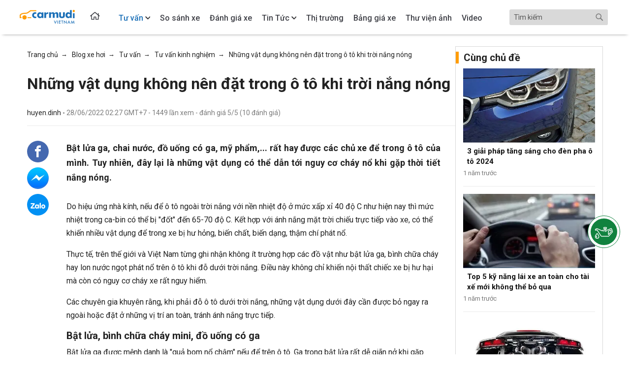

--- FILE ---
content_type: text/html; charset=UTF-8
request_url: https://www.carmudi.vn/blog-xe-hoi/nhung-vat-dung-khong-nen-dat-trong-o-to-khi-troi-nang-nong/
body_size: 16302
content:
<!DOCTYPE html><html lang="vi" xmlns="http://www.w3.org/1999/xhtml"><head>
<link rel="dns-prefetch" href="//www.w3.org">
<link rel="dns-prefetch" href="//www.carmudi.vn">
<link rel="dns-prefetch" href="//www.facebook.com">
<link rel="dns-prefetch" href="//www.googletagmanager.com">
<link rel="dns-prefetch" href="//schema.org">
<link rel="dns-prefetch" href="//static.carmudi.vn">
<link rel="dns-prefetch" href="//zalo.me">
<link rel="dns-prefetch" href="//www.tiktok.com">
<link rel="dns-prefetch" href="//www.youtube.com">
<link rel="dns-prefetch" href="//www.linkedin.com">
<link rel="dns-prefetch" href="//forms.gle">
<link rel="dns-prefetch" href="//otos.vn">
<link rel="dns-prefetch" href="//fram.asia">
<link rel="dns-prefetch" href="//castrol.carmudi.vn"><link rel="preload" as="style" onload="this.rel='stylesheet'" href="https://www.carmudi.vn/blog-xe-hoi/css/app.css?id=6eceb5d94188d8fe6816"><meta name=csrf-token content="0FGL5kwC8P4qAnORCmb8YL3Cc5bk7UZQtiZH9z4X"><meta charset=utf-8><meta name=viewport content="width=device-width, height=device-height, initial-scale=1.0, shrink-to-fit=no"><meta http-equiv="X-UA-Compatible" content="IE=100"><link rel="canonical" href="https://www.carmudi.vn/blog-xe-hoi/nhung-vat-dung-khong-nen-dat-trong-o-to-khi-troi-nang-nong/"><meta name=apple-mobile-web-app-capable content="yes"><meta name=apple-mobile-web-app-title content="Carmudi.vn"><meta name=description content="Bật lửa ga, chai nước, đồ uống có ga, mỹ phẩm,... rất hay được các chủ xe để trong ô tô của mình. Tuy nhiên, đây lại là những vật dụng có thể dẫn tới nguy cơ cháy nổ khi gặp thời tiết nắng nóng."><meta name=keywords content=""><meta property="og:type" content="article"><meta property="fb:app_id" content="367348473782881"><meta property="og:url" content="https://www.carmudi.vn/blog-xe-hoi/nhung-vat-dung-khong-nen-dat-trong-o-to-khi-troi-nang-nong/"><meta property="article:publisher" content="https://www.facebook.com/carmudivn" ><meta property="og:title" content="Những vật dụng không nên đặt trong ô tô khi trời nắng nóng - Blog Xe Hơi Carmudi" ><meta property="og:description" content="Bật lửa ga, chai nước, đồ uống có ga, mỹ phẩm,... rất hay được các chủ xe để trong ô tô của mình. Tuy nhiên, đây lại là những vật dụng có thể dẫn tới nguy cơ cháy nổ khi gặp thời tiết nắng nóng." ><meta property="og:image" content="https://www.carmudi.vn/_next/image/?url=https://static.carmudi.vn/wp-content/uploads/2022-06/I81l129qYJ.jpg&amp;w=1200&amp;q=75"><meta property="og:image:secure_url" content="https://www.carmudi.vn/_next/image/?url=https://static.carmudi.vn/wp-content/uploads/2022-06/I81l129qYJ.jpg&amp;w=1200&amp;q=75"><meta name=copyright content="Carmudi.vn"><meta name=author content="Carmudi.vn"><meta name=robots content="index,follow "><link rel="alternate" href="https://www.carmudi.vn/blog-xe-hoi/nhung-vat-dung-khong-nen-dat-trong-o-to-khi-troi-nang-nong/" hreflang="vi-vn"><link href="https://www.carmudi.vn/blog-xe-hoi/img/favicon.ico" rel="shortcut icon" type=image/x-icon><link rel="image_src" href="img/social_feed.png" ><link rel="shortcut icon" type=image/png href="https://www.carmudi.vn/blog-xe-hoi/img/favicon.ico" ><title>Những vật dụng không nên đặt trong ô tô khi trời nắng nóng - Blog Xe Hơi Carmudi</title><script type='application/ld+json'> { "@context":"http:\/\/schema.org", "@type":"WebSite", "@id":"#website", "url":"https:\/\/www.carmudi.vn\/blog-xe-hoi\/", "name":"Carmudi Vi\u1ec7t Nam", "potentialAction":{ "@type":"SearchAction", "target": "https:\/\/www.carmudi.vn\/blog-xe-hoi\/?s={search_term_string}", "query-input":"required name=search_term_string" } } </script><script>(function(w,d,s,l,i){w[l]=w[l]||[];w[l].push({'gtm.start': new Date().getTime(),event:'gtm.js'});var f=d.getElementsByTagName(s)[0], j=d.createElement(s),dl=l!='dataLayer'?'&l='+l:'';j.async=true;j.src= 'https://www.googletagmanager.com/gtm.js?id='+i+dl;f.parentNode.insertBefore(j,f); })(window,document,'script','dataLayer','GTM-NJHKSZ7');</script><noscript><iframe src=https://www.googletagmanager.com/ns.html?id=GTM-NJHKSZ7height="0" width=0 style="display:none;visibility:hidden"></iframe></noscript><script defer src=https://www.carmudi.vn/blog-xe-hoi/js/app.js?id=e27fde84ec8f895230f5></script><script type=text/javascript> const APP_URL = "https:\/\/www.carmudi.vn\/blog-xe-hoi\/"; const SEARCH_ROUTE = "https:\/\/www.carmudi.vn\/blog-xe-hoi\/?s="; </script><script type=application/ld+json> { "@context": "https://schema.org", "@type": "NewsArticle", "mainEntityOfPage": { "@type": "WebPage", "@id": "https://www.carmudi.vn/blog-xe-hoi/nhung-vat-dung-khong-nen-dat-trong-o-to-khi-troi-nang-nong/" }, "headline": "Những vật dụng không nên đặt trong ô tô khi trời nắng nóng", "image": [ "https://www.carmudi.vn/_next/image/?url=https://static.carmudi.vn/wp-content/uploads/2022-06/I81l129qYJ.jpg&amp;w=1200&amp;q=75" ], "datePublished": "2022-06-28T14:27:00+07:00", "dateModified": "2026-01-23T23:56:14+07:00", "author": { "@type": "Person", "name": "huyen.dinh" }, "publisher": { "@type": "Organization", "name": "Carmudi", "logo": { "@type": "ImageObject", "url": "https://static.carmudi.vn/wp-content/uploads/2019-08/pAFfCLouWP.png" } } } </script></head><body class=""><nav id="navBar" class="navbar-dark d-flex align-items-center justify-content-center sticky-top has-shadow" style="-webkit-box-shadow: 0 4px 6px -6px #222;-moz-box-shadow: 0 4px 6px -6px #222;box-shadow: 0 4px 6px -6px #222;"><a id="cmd-logo-mobile-wrap" href="https://www.carmudi.vn/"><img loading="lazy" class="lazyload cmd-logo-mobile" data-src="https://www.carmudi.vn/blog-xe-hoi/img/logo-carmudi-white.png" ></a><div class="cmd-content-box navbar navbar-expand-md justify-content-between p-0"><button class="cmd-menu-button navbar-toggler" type=button data-toggle="collapse" data-target="#navbarNavDropdown" aria-controls="navbarNavDropdown" aria-expanded="false" aria-label="Toggle navigation"><span class="navbar-toggler-icon"></span></button><div class="collapse navbar-collapse" id="navbarNavDropdown"><div class="cmd-search-box form-inline"><input id="txtSearch" type=search value="" placeholder="Tìm kiếm" aria-label="Search"><a href="/blog-xe-hoi/" rel="nofollow" class="btn-search"></a></div><ul class="navbar-nav"><li style="padding: 0 2% 0 0!important"><a class="nav-link" href="https://www.carmudi.vn/" style="padding: 0! important;"><img loading="lazy" id="headerLogo" style="margin: auto; padding: 11% 0;" class="cmd-header-logo" height=60 width=112 alt="Carmudi Việt Nam - Trang rao vặt mua bán xe ô tô toàn quốc" src=https://static.carmudi.vn/templates/auto_flatty/img/carmudi-logo-color.svg></a></li><li style="padding: 0 2% 0 0!important"><a class="nav-link" href="https://www.carmudi.vn/blog-xe-hoi/" style="padding-top: 15px"><img loading="lazy" id="headerLogo" style="margin: auto; padding: 5% 5% 25% 10%" class="lazyload cmd-header-logo back-to-home" width=25 height=30 alt="Carmudi Việt Nam - Trang rao vặt mua bán xe ô tô toàn quốc" data-src="https://www.carmudi.vn/blog-xe-hoi/img/icon_home.svg" ></a></li><li class="nav-item dropdown active "><a class="nav-link dropdown-toggle" id="navbarFaqMenuTuVan" href="https://www.carmudi.vn/blog-xe-hoi/tu-van/" data-toggle="dropdown" aria-haspopup="true" aria-expanded="false"><span>Tư vấn</span></a><div class="dropdown-menu" aria-labelledby="navbarFaqMenuTuVan"><a class="dropdown-item" href="https://www.carmudi.vn/blog-xe-hoi/tu-van/hoi-dap/">Hỏi đáp</a><a class="dropdown-item" href="https://www.carmudi.vn/blog-xe-hoi/tu-van/tu-van-kinh-nghiem/">Tư vấn kinh nghiệm</a><a class="dropdown-item" href="https://www.carmudi.vn/blog-xe-hoi/tu-van/tu-van-luat/">Tư vấn luật</a><a class="dropdown-item" href="https://www.carmudi.vn/blog-xe-hoi/tu-van/tu-van-mua-xe/">Tư vấn mua xe</a></div></li><li class="nav-item "><a class="nav-link" href="https://www.carmudi.vn/blog-xe-hoi/so-sanh-xe/"><span>So sánh xe</span></a></li><li class="nav-item "><a class="nav-link" href="https://www.carmudi.vn/blog-xe-hoi/danh-gia-xe/"><span>Đánh giá xe</span></a></li><li class="nav-item dropdown "><a class="nav-link dropdown-toggle" id="navbarFaqMenuTinTuc" href="https://www.carmudi.vn/blog-xe-hoi/tin-tuc/" data-toggle="dropdown" aria-haspopup="true" aria-expanded="false"><span>Tin Tức</span></a><div class="dropdown-menu" aria-labelledby="navbarNewsMenu"><a class="dropdown-item" href="https://www.carmudi.vn/blog-xe-hoi/tin-tuc/tin-trong-nuoc/">Tin trong nước</a><a class="dropdown-item" href="https://www.carmudi.vn/blog-xe-hoi/tin-tuc/tin-nuoc-ngoai/">Tin nước ngoài</a><a class="dropdown-item" href="https://www.carmudi.vn/blog-xe-hoi/tin-tuc/tin-xe-moi/">Tin xe mới</a><a class="dropdown-item" href="https://www.carmudi.vn/blog-xe-hoi/tin-tuc/khuyen-mai/">Tin khuyến mãi</a></div></li><li class="nav-item "><a class="nav-link" href="https://www.carmudi.vn/blog-xe-hoi/thi-truong/"><span>Thị trường</span></a></li><li class="nav-item "><a class="nav-link" href="https://www.carmudi.vn/blog-xe-hoi/bang-gia-xe-o-to/"><span>Bảng giá xe</span></a></li><li class="nav-item "><a class="nav-link" href="https://www.carmudi.vn/blog-xe-hoi/thu-vien-anh/"><span class="d-none d-lg-inline">Thư viện ảnh</span><span class="d-lg-none">Ảnh</span></a></li><li class="nav-item "><a class="nav-link" href="https://www.carmudi.vn/blog-xe-hoi/video/"><span>Video</span></a></li></ul></div></div></nav><style> .fr-img-caption img { display: block; margin: 0 auto; } </style><div class="cmd-body "><div class="cmd-main-content cmd-content-box container-fluid d-flex cmd-content-ads-upper-outer cmd-main-upper my-1"><div class="row cmd-article-content-outer"><div class="col-12"><div class="mt-2 breadcrumbs d-none d-sm-block"><span itemscope itemtype="http://schema.org/BreadcrumbList"><span itemprop="itemListElement" itemscope itemtype="http://schema.org/ListItem"><a itemscope itemtype="http://schema.org/Thing" itemid="https://www.carmudi.vn" itemprop="item" title="Trang chủ" href="https://www.carmudi.vn"><span itemprop="name" >Trang chủ</span></a><meta itemprop="position" content="1"></span>&nbsp; &#x2192; &nbsp; <span itemprop="itemListElement" itemscope itemtype="http://schema.org/ListItem"><a itemscope itemtype="http://schema.org/Thing" itemid="https://www.carmudi.vn/blog-xe-hoi/" itemprop="item" title="Blog xe hơi" href="https://www.carmudi.vn/blog-xe-hoi/"><span itemprop="name" >Blog xe hơi</span></a><meta itemprop="position" content="2"></span>&nbsp; &#x2192; &nbsp; <span itemprop="itemListElement" itemscope itemtype="http://schema.org/ListItem"><a itemscope itemtype="http://schema.org/Thing" itemid="https://www.carmudi.vn/blog-xe-hoi/tu-van/" itemprop="item" title="Tư vấn" href="https://www.carmudi.vn/blog-xe-hoi/tu-van/"><span itemprop="name" >Tư vấn</span></a><meta itemprop="position" content="3"></span>&nbsp; &#x2192; &nbsp; <span itemprop="itemListElement" itemscope itemtype="http://schema.org/ListItem"><a itemscope itemtype="http://schema.org/Thing" itemid="https://www.carmudi.vn/blog-xe-hoi/tu-van/tu-van-kinh-nghiem/" itemprop="item" title="Tư vấn kinh nghiệm" href="https://www.carmudi.vn/blog-xe-hoi/tu-van/tu-van-kinh-nghiem/"><span itemprop="name" >Tư vấn kinh nghiệm</span></a><meta itemprop="position" content="4"></span>&nbsp; &#x2192; &nbsp; <span itemprop="itemListElement" itemscope itemtype="http://schema.org/ListItem"><a itemscope itemtype="http://schema.org/Thing" itemid="https://www.carmudi.vn/blog-xe-hoi/nhung-vat-dung-khong-nen-dat-trong-o-to-khi-troi-nang-nong/" itemprop="item" title="Những vật dụng không nên đặt trong ô tô khi trời nắng nóng" href="https://www.carmudi.vn/blog-xe-hoi/nhung-vat-dung-khong-nen-dat-trong-o-to-khi-troi-nang-nong/"><span itemprop="name" class="last-item" >Những vật dụng không nên đặt trong ô tô khi trời nắng nóng</span></a><meta itemprop="position" content="5"></span></span></div><article><div class="cmd-article-header"><h1 class="cmd-article-title"> Những vật dụng không nên đặt trong ô tô khi trời nắng nóng </h1><p class="cmd-article-meta"> huyen.dinh - <span class="sub-meta"><time datetime="2022-06-28 14:27:00">28/06/2022 02:27 GMT+7</time> - <span class="blg-hits-count">1449</span> lần xem <span id="fb-comment-count"></span><span> - đánh giá <span class="blg-hits-rating">5</span>/5 (<span class="blg-hits-total-rating">10</span> đánh giá)</span></span></p></div><div class="cmd-article-body"><section class="cmd-article-content"><div class="cmd-article-social-icons"><div class="cmd-artical-social-icons-inner cmd-social-custom cmd-sticky"><a target="_blank" href="https://www.facebook.com/sharer/sharer.php?u=https://www.carmudi.vn/blog-xe-hoi/nhung-vat-dung-khong-nen-dat-trong-o-to-khi-troi-nang-nong/" class="cmd-facebook share_facebook"><i class="ficon icon-facebook"></i></a><a class="cmd-messenger-send" target="_blank" href="https://www.facebook.com/CarmudiVN/"><span class="ficon icon-messager"></span></a><a href="https://zalo.me/84972888070" target="_blank" class="cmd-zalo-share"><i class="ficon icon-zalo"></i></a></div></div><section class="cmd-article-content-description"><div class="cmd-article-subtitle"> Bật lửa ga, chai nước, đồ uống có ga, mỹ phẩm,... rất hay được các chủ xe để trong ô tô của mình. Tuy nhiên, đây lại là những vật dụng có thể dẫn tới nguy cơ cháy nổ khi gặp thời tiết nắng nóng. </div><ul class="cmd-article-reference"></ul></section><section class="cmd-article-content-body fr-view"><!DOCTYPE html PUBLIC "-//W3C//DTD HTML 4.0 Transitional//EN" "http://www.w3.org/TR/REC-html40/loose.dtd"><html><body><p>Do hi&#7879;u &#7913;ng nh&agrave; k&iacute;nh, n&#7871;u &#273;&#7875; &ocirc; t&ocirc; ngo&agrave;i tr&#7901;i n&#7855;ng v&#7899;i n&#7873;n nhi&#7879;t &#273;&#7897; &#7903; m&#7913;c x&#7845;p x&#7881; 40 &#273;&#7897; C nh&#432; hi&#7879;n nay th&igrave; m&#7913;c nhi&#7879;t trong ca-bin c&oacute; th&#7875; b&#7883; "&#273;&#7889;t" &#273;&#7871;n 65-70 &#273;&#7897; C. K&#7871;t h&#7907;p v&#7899;i &aacute;nh n&#7855;ng m&#7863;t tr&#7901;i chi&#7871;u tr&#7921;c ti&#7871;p v&agrave;o xe, c&oacute; th&#7875; khi&#7871;n nhi&#7873;u v&#7853;t d&#7909;ng &#273;&#7875; trong xe b&#7883; h&#432; h&#7887;ng, bi&#7871;n ch&#7845;t, bi&#7871;n d&#7841;ng, th&#7853;m ch&iacute; ph&aacute;t n&#7893;.</p><p>Th&#7921;c t&#7871;, tr&ecirc;n th&#7871; gi&#7899;i v&agrave; Vi&#7879;t Nam t&#7915;ng ghi nh&#7853;n kh&ocirc;ng &iacute;t tr&#432;&#7901;ng h&#7907;p c&aacute;c &#273;&#7891; v&#7853;t nh&#432; b&#7853;t l&#7917;a ga, b&igrave;nh ch&#7919;a ch&aacute;y hay lon n&#432;&#7899;c ng&#7885;t ph&aacute;t n&#7893; tr&ecirc;n &ocirc; t&ocirc; khi &#273;&#7895; d&#432;&#7899;i tr&#7901;i n&#7855;ng. &#272;i&#7873;u n&agrave;y kh&ocirc;ng ch&#7881; khi&#7871;n n&#7897;i th&#7845;t chi&#7871;c xe b&#7883; h&#432; h&#7841;i m&agrave; c&ograve;n c&oacute; nguy c&#417; ch&aacute;y xe r&#7845;t nguy hi&#7875;m.</p><p>C&aacute;c chuy&ecirc;n gia khuy&ecirc;n r&#7857;ng, khi ph&#7843;i &#273;&#7895; &ocirc; t&ocirc; d&#432;&#7899;i tr&#7901;i n&#7855;ng, nh&#7919;ng v&#7853;t d&#7909;ng d&#432;&#7899;i &#273;&acirc;y c&#7847;n &#273;&#432;&#7907;c b&#7887; ngay ra ngo&agrave;i ho&#7863;c &#273;&#7863;t &#7903; nh&#7919;ng v&#7883; tr&iacute; an to&agrave;n, tr&aacute;nh &aacute;nh n&#7855;ng tr&#7921;c ti&#7871;p.</p><h2>B&#7853;t l&#7917;a, b&igrave;nh ch&#7919;a ch&aacute;y mini, &#273;&#7891; u&#7889;ng c&oacute; ga</h2><p>B&#7853;t l&#7917;a ga &#273;&#432;&#7907;c m&#7879;nh danh l&agrave; "qu&#7843; bom n&#7893; ch&#7853;m" n&#7871;u &#273;&#7875; tr&ecirc;n &ocirc; t&ocirc;. Ga trong b&#7853;t l&#7917;a r&#7845;t d&#7877; gi&atilde;n n&#7903; khi g&#7863;p nhi&#7879;t &#273;&#7897; cao d&#7851;n t&#7899;i nguy c&#417; ph&aacute;t n&#7893;. H&#7853;u qu&#7843; l&agrave; m&#7897;t s&#7889; b&#7897; ph&#7853;n tr&ecirc;n xe c&oacute; th&#7875; b&#7883; h&#432; h&#7887;ng, th&#7853;m ch&iacute; g&acirc;y ho&#7843; ho&#7841;n. Do v&#7853;y, khi &#273;&#7895; xe d&#432;&#7899;i tr&#7901;i n&#7855;ng n&oacute;ng, n&#7873;n nhi&#7879;t cao, c&#7847;n b&#7887; b&#7853;t l&#7917;a ra kh&#7887;i xe.</p><p><img data-author="[object Object]" data-dataid="78847" data-src="https://www.carmudi.vn/_next/image/?url=https://static.carmudi.vn/wp-content/uploads/2022-06/6VnZVnzkUv.jpg&amp;w=1200&amp;q=75" data-updated_at="2022-06-28 14:24:50" data-created_at="2022-06-28 14:24:50" data-default="0" data-order="0" data-user_id="41" data-type="0" data-original_name="nhung-vat-dung-khong-nen-dat-trong-o-to-khi-troi-nang-nong-1.jpg" data-name="2022-06/6VnZVnzkUv.jpg" data-id="78847" class="fr-fic fr-dib lazyload" alt="Nh&#7919;ng v&#7853;t d&#7909;ng kh&ocirc;ng n&ecirc;n &#273;&#7863;t trong &ocirc; t&ocirc; khi tr&#7901;i n&#7855;ng n&oacute;ng-1" loading="lazy" width=100% height=100%></p><p>T&#432;&#417;ng t&#7921;, v&#7899;i nh&#7919;ng b&igrave;nh ch&#7919;a ch&aacute;y mini, &#273;&#7891; u&#7889;ng c&oacute; ga ho&#7863;c n&#432;&#7899;c hoa, ch&#7845;t ho&aacute; h&#7885;c d&#7841;ng l&#7887;ng b&ecirc;n trong c&oacute; th&#7875; gi&atilde;n n&#7903; m&#7841;nh khi g&#7863;p n&#7855;ng g&#7855;t v&agrave; nhi&#7879;t &#273;&#7897; cao d&#7851;n t&#7899;i nguy c&#417; n&#7893; b&igrave;nh (v&#7887; kim lo&#7841;i), g&acirc;y thi&#7879;t h&#7841;i c&#361;ng nh&#432; phi&#7873;n to&aacute;i nh&#7845;t &#273;&#7883;nh cho ch&#7911; xe.</p><p>&#272;&#7875; h&#7841;n ch&#7871; r&#7911;i ro, c&aacute;c chuy&ecirc;n gia khuy&ecirc;n r&#7857;ng n&ecirc;n b&#7887; ngay nh&#7919;ng lo&#7841;i n&#432;&#7899;c c&oacute; ga, l&#7885; n&#432;&#7899;c hoa,... kh&#7887;i xe. Tr&#432;&#7901;ng h&#7907;p b&igrave;nh c&#7913;u ho&#7843; mini n&#7871;u bu&#7897;c ph&#7843;i &#273;&#7863;t trong &ocirc; t&ocirc; th&igrave; n&ecirc;n ch&#7885;n nh&#7919;ng v&#7883; tr&iacute; kh&ocirc;ng ti&#7871;p x&uacute;c tr&#7921;c ti&#7871;p v&#7899;i &aacute;nh n&#7855;ng nh&#432; c&#7889;p ph&#7909;, h&#7897;c c&aacute;nh c&#7917;a ho&#7863;c d&#432;&#7899;i gh&#7871; ng&#7891;i. Kh&ocirc;ng n&ecirc;n &#273;&#7875; tr&ecirc;n tap-l&ocirc; ho&#7863;c v&#7883; tr&iacute; g&#7847;n c&aacute;c c&#7917;a k&iacute;nh.</p><h2>Chai n&#432;&#7899;c kho&aacute;ng</h2><p>Nh&#7919;ng chai nh&#7921;a &#273;&#7921;ng n&#432;&#7899;c l&agrave; v&#7853;t d&#7909;ng th&#432;&#7901;ng xuy&ecirc;n &#273;&#432;&#7907;c &#273;&#7875; tr&ecirc;n &ocirc; t&ocirc; &#7903; c&aacute;c v&#7883; tr&iacute; nh&#432; tr&ecirc;n gh&#7871;, khu v&#7921;c c&#7847;n s&#7889;, th&#7853;m ch&iacute; nhi&#7873;u ng&#432;&#7901;i c&ograve;n &#273;&#7875; ngay tr&ecirc;n tap-l&ocirc;,... C&aacute;c chuy&ecirc;n gia c&#7843;nh b&aacute;o, n&#432;&#7899;c trong c&aacute;c chai nh&#7921;a khi &#273;&#7875; l&acirc;u d&#432;&#7899;i n&#7855;ng m&#7863;t tr&#7901;i c&oacute; th&#7875; b&#7883; bi&#7871;n &#273;&#7893;i c&aacute;c th&agrave;nh ph&#7847;n h&oacute;a h&#7885;c v&agrave; g&acirc;y &#273;&#7897;c cho c&#417; th&#7875; con ng&#432;&#7901;i.&nbsp;</p><p>Nguy hi&#7875;m h&#417;n, chai &#273;&#7921;ng n&#432;&#7899;c c&oacute; th&#7875; t&#7853;p trung tia n&#7855;ng m&#7863;t tr&#7901;i v&agrave; bi&#7871;n ch&uacute;ng tr&#7903; th&agrave;nh m&#7897;t lu&#7891;ng s&aacute;ng c&#7921;c m&#7841;nh t&#432;&#417;ng t&#7921; nh&#432; m&#7897;t th&#7845;u k&iacute;nh h&#7897;i t&#7909; ho&#7841;t &#273;&#7897;ng. Lu&#7891;ng s&aacute;ng &#273;&oacute; c&oacute; th&#7875; &#273;&#7911; m&#7841;nh &#273;&#7875; g&acirc;y ch&aacute;y c&aacute;c ch&#7845;t li&#7879;u nh&#432; da hay nh&#7921;a m&agrave; n&oacute; chi&#7871;u v&agrave;o, d&#7851;n t&#7899;i nguy c&#417; ho&#7843; ho&#7841;n cao.</p><p>Do &#273;&oacute;, v&#7883; tr&iacute; &#273;&#432;&#7907;c coi l&agrave; an to&agrave;n nh&#7845;t &#273;&#7875; &#273;&#7863;t c&aacute;c chai n&#432;&#7899;c l&#7885;c trong xe l&agrave; &#7903; ph&iacute;a d&#432;&#7899;i c&#7889;p ph&#7909; ho&#7863;c v&#7883; tr&iacute; &#273;&#7921;ng &#273;&#7891; &#7903; sau l&#432;ng h&agrave;ng gh&#7871; tr&#432;&#7899;c. Tuy&#7879;t &#273;&#7889;i kh&ocirc;ng n&ecirc;n &#273;&#7875; chai n&#432;&#7899;c &#7903; tr&ecirc;n tap-l&ocirc; xe khi &#273;&#7895; ngo&agrave;i tr&#7901;i n&#7855;ng.</p><h2>&#272;&#7891; v&#7853;t b&#7857;ng nh&#7921;a, cao su d&#7867;o</h2><p>&#7902; nhi&#7879;t &#273;&#7897; cao, c&aacute;c v&#7853;t d&#7909;ng b&#7857;ng nh&#7921;a hay cao su d&#7867;o nh&#432; g&#259;ng tay, d&eacute;p cao su, b&#259;ng d&iacute;nh,... ho&agrave;n to&agrave;n c&oacute; th&#7875; bi&#7871;n d&#7841;ng, h&#432; h&#7887;ng v&agrave; &#7843;nh h&#432;&#7903;ng &#273;&#7871;n nh&#7919;ng chi ti&#7871;t kh&aacute;c c&#7911;a xe. Ngo&agrave;i ra, c&aacute;c v&#7853;t b&#7857;ng nh&#7921;a nh&#432; k&iacute;nh r&acirc;m, &#273;&#297;a CD, DVD, h&#7897;p nh&#7921;a,... khi g&#7863;p n&#7855;ng c&#361;ng c&oacute; th&#7875; b&#7883; gi&ograve;n, nhanh h&#7887;ng h&#417;n.</p><h2>Thi&#7871;t b&#7883; &#273;i&#7879;n t&#7917;</h2><p>Theo c&aacute;c chuy&ecirc;n gia, vi&#7879;c &#273;&#7875; c&aacute;c &#273;&#7891; &#273;i&#7879;n t&#7917; nh&#432; &#273;i&#7879;n tho&#7841;i, m&aacute;y &#7843;nh, laptop,... tr&ecirc;n &ocirc; t&ocirc; s&#7869; &#7843;nh h&#432;&#7903;ng t&#7899;i tu&#7893;i th&#7885; c&#7911;a ch&uacute;ng. Tr&ecirc;n n&#7873;n nhi&#7879;t &#273;&#7897; cao &#273;&#7871;n 65-70 &#273;&#7897; C, c&aacute;c linh ki&#7879;n trong c&aacute;c thi&#7871;t b&#7883; n&agrave;y r&#7845;t d&#7877; b&#7883; h&#7887;ng, th&#7853;m ch&iacute; l&agrave; b&#7883; tan ch&#7843;y. V&iacute; d&#7909; &#273;&#7875; m&aacute;y &#7843;nh trong &ocirc; t&ocirc; ng&agrave;y h&egrave; c&oacute; th&#7875; khi&#7871;n &#7889;ng k&iacute;nh, th&#7867; nh&#7899; m&#7845;t t&aacute;c d&#7909;ng.&nbsp;</p><p><img data-author="[object Object]" data-dataid="78846" data-src="https://www.carmudi.vn/_next/image/?url=https://static.carmudi.vn/wp-content/uploads/2022-06/aYqUownJdA.jpg&amp;w=1200&amp;q=75" data-updated_at="2022-06-28 14:24:49" data-created_at="2022-06-28 14:24:49" data-default="0" data-order="0" data-user_id="41" data-type="0" data-original_name="nhung-vat-dung-khong-nen-dat-trong-o-to-khi-troi-nang-nong-2.jpg" data-name="2022-06/aYqUownJdA.jpg" data-id="78846" class="fr-fic fr-dib lazyload" alt="Nh&#7919;ng v&#7853;t d&#7909;ng kh&ocirc;ng n&ecirc;n &#273;&#7863;t trong &ocirc; t&ocirc; khi tr&#7901;i n&#7855;ng n&oacute;ng-2" loading="lazy" width=100% height=100%></p><p>Do v&#7853;y, c&#7847;n h&#7841;n ch&#7871; t&#7889;i &#273;a vi&#7879;c &#273;&#7875; l&#7841;i nh&#7919;ng thi&#7871;t b&#7883; &#273;i&#7879;n t&#7917; tr&ecirc;n xe trong nh&#7919;ng ng&agrave;y n&#7855;ng n&oacute;ng. K&#7875; c&#7843; v&#7899;i camera h&agrave;nh tr&igrave;nh, n&#7871;u ph&#7843;i &#273;&#7875; xe ngo&agrave;i tr&#7901;i n&#7855;ng, n&ecirc;n th&aacute;o ra v&agrave; c&#7845;t v&agrave;o n&#417;i r&acirc;m m&aacute;t &#273;&#7875; &#273;&#7843;m b&#7843;o tu&#7893;i th&#7885; c&#7911;a thi&#7871;t b&#7883;.</p><h2>C&aacute;c lo&#7841;i m&#7929; ph&#7849;m, thu&#7889;c, th&#7921;c ph&#7849;m</h2><p>Nhi&#7873;u ng&#432;&#7901;i, &#273;&#7863;c bi&#7879;t l&agrave; ph&#7909; n&#7919; c&oacute; th&oacute;i quen mang theo m&#7929; ph&#7849;m, kem ch&#7889;ng n&#7855;ng v&agrave; c&aacute;c nhi&#7873;u lo&#7841;i thu&#7889;c &#273;&#7875; tr&ecirc;n xe. Nh&#432;ng c&oacute; m&#7897;t th&#7921;c t&#7871; l&agrave; h&#7847;u h&#7871;t m&#7929; ph&#7849;m v&agrave; thu&#7889;c ch&#7881; &#273;&#432;&#7907;c b&#7843;o qu&#7843;n t&#7889;t nh&#7845;t &#7903; m&#7913;c nhi&#7879;t &#273;&#7897; d&#432;&#7899;i 20 &#273;&#7897; C. V&#7899;i nhi&#7879;t &#273;&#7897; cao tr&ecirc;n 50 &#273;&#7897; C nh&#432; tr&ecirc;n &ocirc; t&ocirc;, &#273;a s&#7889; c&aacute;c m&#7929; ph&#7849;m &#273;&#7873;u nhanh ch&oacute;ng bi&#7871;n ch&#7845;t, m&#7845;t t&aacute;c d&#7909;ng v&agrave; th&#7853;m ch&iacute; c&ograve;n g&acirc;y h&#7841;i cho c&#417; th&#7875;.</p><p>T&#432;&#417;ng t&#7921; v&#7899;i c&aacute;c lo&#7841;i th&#7921;c ph&#7849;m nh&#432; b&aacute;nh, k&#7865;o, socola, khi g&#7863;p nhi&#7879;t &#273;&#7897; cao s&#7869; d&#7851;n t&#7899;i h&#432; h&#7887;ng, b&#7889;c m&ugrave;i v&agrave; tan ch&#7843;y ra xe r&#7845;t m&#7845;t v&#7879; sinh. Do v&#7853;y, &#273;&acirc;y l&agrave; nh&#7919;ng lo&#7841;i c&#7847;n &#273;&#432;&#7907;c ch&uacute; &yacute; v&agrave; b&#7887; ra kh&#7887;i &ocirc; t&ocirc; khi tr&#7901;i n&#7855;ng n&oacute;ng.</p><p>C&aacute;c chuy&ecirc;n gia c&#361;ng khuy&ecirc;n r&#7857;ng, khi bu&#7897;c ph&#7843;i &#273;&#7875; xe th&#7901;i gian d&agrave;i d&#432;&#7899;i tr&#7901;i n&#7855;ng n&oacute;ng, c&#7847;n c&oacute; nh&#7919;ng bi&#7879;n ph&aacute;p che ch&#7855;n ph&ugrave; h&#7907;p, nh&#7845;t l&agrave; ph&#7847;n k&iacute;nh ph&iacute;a tr&#432;&#7899;c c&#7911;a xe. &#272;&#7891;ng th&#7901;i, c&oacute; th&#7875; h&eacute; c&#7917;a k&iacute;nh xu&#7889;ng m&#7897;t kho&#7843;ng nh&#7887; &#273;&#7875; h&#417;i n&oacute;ng tho&aacute;t ra ngo&agrave;i, tr&aacute;nh hi&#7879;u &#7913;ng nh&agrave; k&iacute;nh d&#7851;n t&#7899;i nhi&#7879;t &#273;&#7897; trong xe qu&aacute; cao.</p><div style="overflow-y: scroll;margin: 8px auto;"><table style="width: 100%;"><tbody><tr><td style="width: 100%; background-color: rgb(239, 239, 239);"><p style="text-align: justify;">Mua xe &#273;&atilde; qua s&#7917; d&#7909;ng t&#7841;i <a href="https://www.carmudi.vn/dau-gia-o-to/">&#272;&#7845;u Gi&aacute; &Ocirc; T&ocirc;</a> tr&ecirc;n Carmudi- ch&#432;&#417;ng tr&igrave;nh &#273;&#7845;u gi&aacute; xe tr&#7921;c tuy&#7871;n duy nh&#7845;t t&#7841;i Vi&#7879;t Nam. V&#7899;i h&agrave;ng tr&#259;m xe t&#7915; ng&#432;&#7901;i b&aacute;n tr&ecirc;n kh&#7855;p m&#7885;i mi&#7873;n, b&#7841;n d&#7877; d&agrave;ng t&igrave;m ki&#7871;m m&#7897;t chi&#7871;c SUV, Sedan, hatchback, xe t&#7843;i, xe b&aacute;n t&#7843;i&hellip; Tham gia &#273;&#7845;u gi&aacute; ngay &#273;&#7875; th&#7855;ng chi&#7871;c xe m&#417; &#432;&#7899;c v&#7899;i m&#7913;c gi&aacute; t&#7889;t h&#417;n mong &#273;&#7907;i.</p></td></tr></tbody></table></div><p style="text-align: justify;"><a href="https://www.carmudi.vn/"><em><strong>Carmudi Vietnam</strong></em></a><em><strong>&nbsp;l&agrave; website h&agrave;ng &#273;&#7847;u trong vi&#7879;c cung c&#7845;p th&ocirc;ng tin v&agrave; trao &#273;&#7893;i&nbsp;</strong></em><a href="https://www.carmudi.vn/mua-ban-o-to/"><em><strong>mua b&aacute;n &ocirc; t&ocirc;</strong></em></a><em><strong>&nbsp;&#273;&aacute;ng tin c&#7853;y nh&#7845;t t&#7841;i Vi&#7879;t Nam!</strong></em></p></body></html></section><div class="row"><div class="col-2"><div class="button-back"><span onclick="history.back()"><img width=80 height=20 src=https://www.carmudi.vn/blog-xe-hoi/img/back.png alt="back"></span></div></div><div class="col-10 text-right" style="color: #222222; font-size: 16px"> Carmudi Vietnam </div></div><div class="mt-4 cmd-post-listing-suggestion"><div class="row"><div class="col-8"><div class="cmd-grid-header"><h2 class="cmd-grid-title"><a href="https://www.carmudi.vn">Tin bán xe</a></h2></div></div><div class="col-4 padding-link-view-all"><a href="https://www.carmudi.vn/xe-o-to/" class="link-view-all float-right">Xem tất cả</a></div><div class="col-12 listing_cmdCarListWrapper custom-car-orther mb-4"><div class="bg-white h-full mb-3 car-item-panel"><div class="flex flex-col w-auto "><div class="w-full h-full" data-carousel="slide"><a href="https://www.carmudi.vn/ban-xe-oto-ban-xe-oto-mercedes-benz-glc-300-536222/"><img loading="lazy" src=https://www.carmudi.vn/_next/image/?url=https://static.carmudi.vn/carmudi_v3//storage/1149451/conversions/696480385fa9f-350_212.jpg&amp;w=1200&amp;q=75 class="lazyload" alt="Mercedes-Benz GLC 300 4Matic 2020" onerror="this.src='https://static.carmudi.vn/templates/auto_flatty/img/no_image.jpg'"></a></div><div class="px-2"><h3 class="cmd-news-title"><a title="Mercedes-Benz GLC 300 4Matic 2020" href="https://www.carmudi.vn/ban-xe-oto-ban-xe-oto-mercedes-benz-glc-300-536222/">Mercedes-Benz GLC 300 4Matic 2020</a></h3><p class="cmd-news-meta">0 km</p><div class="mb-3"><h3 class="cmd-price">1 tỷ 489 triệu</h3></div></div></div></div><div class="bg-white h-full mb-3 car-item-panel"><div class="flex flex-col w-auto "><div class="w-full h-full" data-carousel="slide"><a href="https://www.carmudi.vn/ban-xe-oto-ban-xe-oto-volvo-xc90-533909/"><img loading="lazy" src=https://www.carmudi.vn/_next/image/?url=https://static.carmudi.vn/carmudi_v3//storage/1129320/conversions/690bf325c22b1-350_212.jpg&amp;w=1200&amp;q=75 class="lazyload" alt="Volvo XC90 T8 Hybrid Recharge AWD 2022" onerror="this.src='https://static.carmudi.vn/templates/auto_flatty/img/no_image.jpg'"></a></div><div class="px-2"><h3 class="cmd-news-title"><a title="Volvo XC90 T8 Hybrid Recharge AWD 2022" href="https://www.carmudi.vn/ban-xe-oto-ban-xe-oto-volvo-xc90-533909/">Volvo XC90 T8 Hybrid Recharge AWD 2022</a></h3><p class="cmd-news-meta">0 km</p><div class="mb-3"><h3 class="cmd-price">3 tỷ 500 triệu</h3></div></div></div></div><div class="bg-white h-full mb-3 car-item-panel"><div class="flex flex-col w-auto "><div class="w-full h-full" data-carousel="slide"><a href="https://www.carmudi.vn/ban-xe-oto-ban-xe-oto-lexus-rx-450h-536290/"><img loading="lazy" src=https://www.carmudi.vn/_next/image/?url=https://static.carmudi.vn/carmudi_v3//storage/1150144/conversions/6968040e83561-350_212.jpg&amp;w=1200&amp;q=75 class="lazyload" alt="Lexus RX 450h 2021" onerror="this.src='https://static.carmudi.vn/templates/auto_flatty/img/no_image.jpg'"></a></div><div class="px-2"><h3 class="cmd-news-title"><a title="Lexus RX 450h 2021" href="https://www.carmudi.vn/ban-xe-oto-ban-xe-oto-lexus-rx-450h-536290/">Lexus RX 450h 2021</a></h3><p class="cmd-news-meta">0 km</p><div class="mb-3"><h3 class="cmd-price">3 tỷ 650 triệu</h3></div></div></div></div><div class="bg-white h-full mb-3 car-item-panel"><div class="flex flex-col w-auto "><div class="w-full h-full" data-carousel="slide"><a href="https://www.carmudi.vn/ban-xe-oto-ban-xe-oto-porsche-macan-535405/"><img loading="lazy" src=https://www.carmudi.vn/_next/image/?url=https://static.carmudi.vn/carmudi_v3//storage/1141781/conversions/693d9c6f4c033-350_212.jpg&amp;w=1200&amp;q=75 class="lazyload" alt="Porsche Macan 2.0 AT 2022" onerror="this.src='https://static.carmudi.vn/templates/auto_flatty/img/no_image.jpg'"></a></div><div class="px-2"><h3 class="cmd-news-title"><a title="Porsche Macan 2.0 AT 2022" href="https://www.carmudi.vn/ban-xe-oto-ban-xe-oto-porsche-macan-535405/">Porsche Macan 2.0 AT 2022</a></h3><p class="cmd-news-meta">0 km</p><div class="mb-3"><h3 class="cmd-price">2 tỷ 999 triệu</h3></div></div></div></div><div class="bg-white h-full mb-3 car-item-panel"><div class="flex flex-col w-auto "><div class="w-full h-full" data-carousel="slide"><a href="https://www.carmudi.vn/ban-xe-oto-ban-xe-oto-kia-cerato-534321/"><img loading="lazy" src=https://www.carmudi.vn/_next/image/?url=https://static.carmudi.vn/carmudi_v3//storage/1132614/conversions/691761c382962-350_212.jpg&amp;w=1200&amp;q=75 class="lazyload" alt="Kia Cerato 2.0 AT Premium 2019" onerror="this.src='https://static.carmudi.vn/templates/auto_flatty/img/no_image.jpg'"></a></div><div class="px-2"><h3 class="cmd-news-title"><a title="Kia Cerato 2.0 AT Premium 2019" href="https://www.carmudi.vn/ban-xe-oto-ban-xe-oto-kia-cerato-534321/">Kia Cerato 2.0 AT Premium 2019</a></h3><p class="cmd-news-meta">0 km</p><div class="mb-3"><h3 class="cmd-price">525 triệu</h3></div></div></div></div><div class="bg-white h-full mb-3 car-item-panel"><div class="flex flex-col w-auto "><div class="w-full h-full" data-carousel="slide"><a href="https://www.carmudi.vn/ban-xe-oto-ban-xe-oto-toyota-venza-536059/"><img loading="lazy" src=https://www.carmudi.vn/_next/image/?url=https://static.carmudi.vn/carmudi_v3//storage/1147777/conversions/6958daac55774-350_212.jpg&amp;w=1200&amp;q=75 class="lazyload" alt="Toyota Venza 2.7 AWD AT 2009" onerror="this.src='https://static.carmudi.vn/templates/auto_flatty/img/no_image.jpg'"></a></div><div class="px-2"><h3 class="cmd-news-title"><a title="Toyota Venza 2.7 AWD AT 2009" href="https://www.carmudi.vn/ban-xe-oto-ban-xe-oto-toyota-venza-536059/">Toyota Venza 2.7 AWD AT 2009</a></h3><p class="cmd-news-meta">0 km</p><div class="mb-3"><h3 class="cmd-price">395 triệu</h3></div></div></div></div></div></div></div><div class="cmd-social-bar-bottom"><div class="row"><div class="col-xl-8 col-12"><div class="cmd-rate-outer"><span>Đánh giá:</span><div class="cmd-rate"><input class="rating" type=radio id="star5" name=rate data-value="5" value="5"><label for="star5" title="5 star">5 stars</label><input class="rating" type=radio id="star4" name=rate data-value="4" value="4"><label for="star4" title="4 star">4 stars</label><input class="rating" type=radio id="star3" name=rate data-value="3" value="3"><label for="star3" title="3 star">3 stars</label><input class="rating" type=radio id="star2" name=rate data-value="2" value="2"><label for="star2" title="2 star">2 stars</label><input class="rating" type=radio id="star1" name=rate data-value="1" value="1"><label for="star1" title="1 star">1 star</label></div><span class="result-rating">5/5 (10 đánh giá)</span></div></div><div class="col-xl-4 col-12 d-flex align-items-center"><div class="cmd-rate-outer"><span>Chia sẻ</span><div class="cmd-article-social-icons cmd-social-detail-bottom"><div class="cmd-social-share cmd-artical-social-icons-inner cmd-social-custom d-flex mb-0"><a target="_blank" href="https://www.facebook.com/sharer/sharer.php?u=https://www.carmudi.vn/blog-xe-hoi/nhung-vat-dung-khong-nen-dat-trong-o-to-khi-troi-nang-nong/" class="cmd-facebook share_facebook"><i class="ficon icon-facebook"></i></a><a class="cmd-messenger-send" target="_blank" href="https://www.facebook.com/CarmudiVN/"><span class="ficon icon-messager"></span></a><a href="https://zalo.me/84972888070" target="_blank" class="cmd-zalo-share"><i class="ficon icon-zalo"></i></a></div></div></div></div></div></div></section><div class="cmd-tag-bar-bottom"><span>Tags:</span></div></div><div class="fb-comments" data-href="https://www.carmudi.vn/blog-xe-hoi/nhung-vat-dung-khong-nen-dat-trong-o-to-khi-troi-nang-nong/" data-order-by="reverse_time" data-width="100%" data-numposts="10"></div></article></div></div><aside><div class="cmd-sidebar"><h2 class="cmd-sidebar-header"> Cùng chủ đề </h2><div class="cmd-sidebar-body"><a href="https://www.carmudi.vn/blog-xe-hoi/3-giai-phap-tang-sang-cho-den-pha-o-to/" class="cmd-news-slot"><div class="cmd-news-media-container"><img loading="lazy" class="lazyload cmd-news-media" width=100% height=100% alt="3 giải pháp tăng sáng cho đèn pha ô tô 2024" data-src="https://www.carmudi.vn/_next/image/?url=https://static.carmudi.vn/otosvn/images/media/20161017081315642.jpg&amp;w=1200&amp;q=75"></div><h3 class="cmd-news-title"> 3 giải pháp tăng sáng cho đèn pha ô tô 2024 </h3><p class="cmd-news-meta"> 1 năm trước </p></a><div class="cmd-hr"></div><a href="https://www.carmudi.vn/blog-xe-hoi/top-5-ky-nang-lai-xe-an-toan-cho-tai-xe-moi-khong-the-bo-qua/" class="cmd-news-slot"><div class="cmd-news-media-container"><picture><source type=image/webp srcset="https://www.carmudi.vn/_next/image/?url=https://static.carmudi.vn/wp-content/uploads/2021-06/xQS40Th8Vu_270_202.webp&w=1200&q=75"><img loading="lazy" style="width: 100%" style="width: 270px; height: 202px" class="lazyload cmd-news-media" width=100% height=100% data-src="https://www.carmudi.vn/_next/image/?url=https://static.carmudi.vn/wp-content/uploads/2021-06/xQS40Th8Vu_270_202.jpg&w=1200&q=75" alt="Top 5 kỹ năng lái xe an toàn cho tài xế mới không thể bỏ qua"></picture></div><h3 class="cmd-news-title"> Top 5 kỹ năng lái xe an toàn cho tài xế mới không thể bỏ qua </h3><p class="cmd-news-meta"> 1 năm trước </p></a><div class="cmd-hr"></div><a href="https://www.carmudi.vn/blog-xe-hoi/he-thong-turbo-tang-ap-tren-dong-co-o-to/" class="cmd-news-slot"><div class="cmd-news-media-container"><img loading="lazy" class="lazyload cmd-news-media" width=100% height=100% alt="Hệ thống Turbo tăng áp trên động cơ ô tô 2024" data-src="https://www.carmudi.vn/_next/image/?url=https://static.carmudi.vn/otosvn/images/media/20160720041409470.jpg&amp;w=1200&amp;q=75"></div><h3 class="cmd-news-title"> Hệ thống Turbo tăng áp trên động cơ ô tô 2024 </h3><p class="cmd-news-meta"> 1 năm trước </p></a><div class="cmd-hr"></div><a href="https://www.carmudi.vn/blog-xe-hoi/nguoi-tuoi-thin-nen-mua-xe-mau-gi-de-may-man/" class="cmd-news-slot"><div class="cmd-news-media-container"><picture><source type=image/webp srcset="https://www.carmudi.vn/_next/image/?url=https://static.carmudi.vn/wp-content/uploads/2024-10/DcO9MeTIlp_270_202.webp&w=1200&q=75"><img loading="lazy" style="width: 100%" style="width: 270px; height: 202px" class="lazyload cmd-news-media" width=100% height=100% data-src="https://www.carmudi.vn/_next/image/?url=https://static.carmudi.vn/wp-content/uploads/2024-10/DcO9MeTIlp_270_202.jpeg&w=1200&q=75" alt="Tuổi Thìn mua xe màu gì? Tuổi Thìn mua xe gì hợp năm 2024"></picture></div><h3 class="cmd-news-title"> Tuổi Thìn mua xe màu gì? Tuổi Thìn mua xe gì hợp năm 2024 </h3><p class="cmd-news-meta"> 1 năm trước </p></a><a href="https://www.carmudi.vn/blog-xe-hoi/nguoi-tuoi-ty-nen-mua-o-to-mau-gi/" class="cmd-news-slot"><div class="cmd-news-media-container"><picture><source type=image/webp srcset="https://www.carmudi.vn/_next/image/?url=https://static.carmudi.vn/wp-content/uploads/2019-12/d49zHyV6oY_270_202.webp&w=1200&q=75"><img loading="lazy" style="width: 100%" style="width: 270px; height: 202px" class="lazyload cmd-news-media" width=100% height=100% data-src="https://www.carmudi.vn/_next/image/?url=https://static.carmudi.vn/wp-content/uploads/2019-12/d49zHyV6oY_270_202.jpg&w=1200&q=75" alt="Tuổi Tý mua xe màu gì? Tuổi Tý mua xe gì hợp năm 2024"></picture></div><h3 class="cmd-news-title"> Tuổi Tý mua xe màu gì? Tuổi Tý mua xe gì hợp năm 2024 </h3><p class="cmd-news-meta"> 1 năm trước </p></a></div></div><div class="cmd-ads-no-padding"><div class="cmd-sidebar cmd-no-border cmd-ads-block"><div class="cmd-sidebar-ad-slot"><ins data-revive-zoneid="196" data-revive-id="fec265a65e63b376ebfee73e33e7ff1c"></ins></div></div></div></aside></div><div class="cmd-main-content cmd-content-box container-fluid d-flex cmd-content-ads-upper-outer cmd-main-upper my-1" style="margin: 0 auto"><div class="row cmd-article-content-outer"><div class="col-12" style="padding: 0;"><div class="cmd-post-interested"><div class="cmd-big-grid-inner cmd-content-box container-fluid"><div class="row"><div class="col-12"><div class="cmd-grid-header"><h2 class="cmd-grid-title"><a href="#">Có thể bạn quan tâm</a></h2></div></div></div><div class="row cmd-detail-most-related-panel"><div class="col-lg-4 col-md-6 col-sm-12"><a href="https://www.carmudi.vn/blog-xe-hoi/vay-mua-xe-o-to-da-qua-su-dung-voi-uu-dai-lai-suat-chi-tu-399nam-cung-tfsvn/" class="cmd-news-slot"><div class="cmd-news-media-container"><div class="box-border-radius"><picture><source type=image/webp srcset="https://www.carmudi.vn/_next/image/?url=https://static.carmudi.vn/wp-content/uploads/2025-11/8i0tEAVUoz_388_291.webp&w=1200&q=75"><img class="lazyload cmd-news-media" width=100% height=100% data-src="https://www.carmudi.vn/_next/image/?url=https://static.carmudi.vn/wp-content/uploads/2025-11/8i0tEAVUoz_388_291.jpg&w=1200&q=75" alt="Vay mua xe ô tô đã qua sử dụng với ưu đãi lãi suất chỉ từ 3,99%/năm cùng TFSVN"></picture></div></div><h3 class="cmd-news-title"> Vay mua xe ô tô đã qua sử dụng với ưu đãi lãi suất chỉ từ 3,99%/năm cùng TFSVN </h3></a></div><div class="col-lg-4 col-md-6 col-sm-12"><a href="https://www.carmudi.vn/blog-xe-hoi/dgm-doi-tac-chien-luoc-cua-cac-thuong-hieu-xe-toan-cau-vinh-danh-tai-mma-smarties-2025-voi-triet-ly-all-roads-lead-to-roi/" class="cmd-news-slot"><div class="cmd-news-media-container"><div class="box-border-radius"><picture><source type=image/webp srcset="https://www.carmudi.vn/_next/image/?url=https://static.carmudi.vn/wp-content/uploads/2025-11/cKS2mbozCI_388_291.webp&w=1200&q=75"><img class="lazyload cmd-news-media" width=100% height=100% data-src="https://www.carmudi.vn/_next/image/?url=https://static.carmudi.vn/wp-content/uploads/2025-11/cKS2mbozCI_388_291.jpg&w=1200&q=75" alt="DGM – ĐỐI TÁC CHIẾN LƯỢC CỦA CÁC THƯƠNG HIỆU XE TOÀN CẦU, VINH DANH TẠI MMA SMARTIES 2025 VỚI TRIẾT LÝ “ALL ROADS LEAD TO ROI”"></picture></div></div><h3 class="cmd-news-title"> DGM – ĐỐI TÁC CHIẾN LƯỢC CỦA CÁC THƯƠNG HIỆU XE TOÀN CẦU, VINH DANH TẠI MMA SMARTIES 2025 VỚI TRIẾT LÝ “ALL ROADS LEAD TO ROI” </h3></a></div><div class="col-lg-4 col-md-6 col-sm-12"><a href="https://www.carmudi.vn/blog-xe-hoi/vay-mua-xe-o-to-da-qua-su-dung-de-dang-hon-voi-tai-chinh-toyota-viet-nam-tfsvn/" class="cmd-news-slot"><div class="cmd-news-media-container"><div class="box-border-radius"><picture><source type=image/webp srcset="https://www.carmudi.vn/_next/image/?url=https://static.carmudi.vn/wp-content/uploads/2025-09/Nnwgm3RKYj_388_291.webp&w=1200&q=75"><img class="lazyload cmd-news-media" width=100% height=100% data-src="https://www.carmudi.vn/_next/image/?url=https://static.carmudi.vn/wp-content/uploads/2025-09/Nnwgm3RKYj_388_291.png&w=1200&q=75" alt="Vay mua xe ô tô đã qua sử dụng dễ dàng hơn với Tài chính Toyota Việt Nam (TFSVN)"></picture></div></div><h3 class="cmd-news-title"> Vay mua xe ô tô đã qua sử dụng dễ dàng hơn với Tài chính Toyota Việt Nam (TFSVN) </h3></a></div><div class="col-lg-4 col-md-6 col-sm-12"><a href="https://www.carmudi.vn/blog-xe-hoi/volkswagen-viloran-ghi-dau-1-nam-hanh-trinh-but-pha-khang-dinh-dang-cap/" class="cmd-news-slot"><div class="cmd-news-media-container"><div class="box-border-radius"><picture><source type=image/webp srcset="https://www.carmudi.vn/_next/image/?url=https://static.carmudi.vn/wp-content/uploads/2025-03/agGh2nnQZR_388_291.webp&w=1200&q=75"><img class="lazyload cmd-news-media" width=100% height=100% data-src="https://www.carmudi.vn/_next/image/?url=https://static.carmudi.vn/wp-content/uploads/2025-03/agGh2nnQZR_388_291.jpg&w=1200&q=75" alt="Volkswagen Viloran ghi dấu 1 năm “Hành trình bứt phá. Khẳng định đẳng cấp”"></picture></div></div><h3 class="cmd-news-title"> Volkswagen Viloran ghi dấu 1 năm “Hành trình bứt phá. Khẳng định đẳng cấp” </h3></a></div><div class="col-lg-4 col-md-6 col-sm-12"><a href="https://www.carmudi.vn/blog-xe-hoi/aston-martin-vantage-2025-ngang-tai-ngang-suc-voi-ong-lon-trong-phan-khuc-luxury/" class="cmd-news-slot"><div class="cmd-news-media-container"><div class="box-border-radius"><picture><source type=image/webp srcset="https://www.carmudi.vn/_next/image/?url=https://static.carmudi.vn/wp-content/uploads/2024-12/teI3K0W0Pk_388_291.webp&w=1200&q=75"><img class="lazyload cmd-news-media" width=100% height=100% data-src="https://www.carmudi.vn/_next/image/?url=https://static.carmudi.vn/wp-content/uploads/2024-12/teI3K0W0Pk_388_291.jpg&w=1200&q=75" alt="Aston Martin Vantage 2025: Ngang Tài Ngang Sức Với Ông Lớn Trong Phân Khúc Luxury"></picture></div></div><h3 class="cmd-news-title"> Aston Martin Vantage 2025: Ngang Tài Ngang Sức Với Ông Lớn Trong Phân Khúc Luxury </h3></a></div><div class="col-lg-4 col-md-6 col-sm-12"><a href="https://www.carmudi.vn/blog-xe-hoi/aston-martin-vanquish-2025-huyen-thoai-tai-sinh-suc-manh-bat-tan/" class="cmd-news-slot"><div class="cmd-news-media-container"><div class="box-border-radius"><picture><source type=image/webp srcset="https://www.carmudi.vn/_next/image/?url=https://static.carmudi.vn/wp-content/uploads/2024-12/adqgnkjPD7_388_291.webp&w=1200&q=75"><img class="lazyload cmd-news-media" width=100% height=100% data-src="https://www.carmudi.vn/_next/image/?url=https://static.carmudi.vn/wp-content/uploads/2024-12/adqgnkjPD7_388_291.jpg&w=1200&q=75" alt="Aston Martin Vanquish 2025 - Huyền thoại tái sinh, sức mạnh bất tận"></picture></div></div><h3 class="cmd-news-title"> Aston Martin Vanquish 2025 - Huyền thoại tái sinh, sức mạnh bất tận </h3></a></div></div></div></div></div></div></div><div class="cmd-content-ads-upper-outer"><footer><div class="cmd-footer-zone1"><div class="cmd-content-box container-fluid"><div class="row"><section class="col-md-3 col-sm-6"><h3 class="cmd-footer-title">Xe Toyota</h3><a target="_blank" href="https://www.carmudi.vn/blog-xe-hoi/toyota-vios-2022-thong-tin-bang-gia-va-hinh-anh-moi-nhat/" class="cmd-footer-link">Xe Toyota Vios</a><a target="_blank" href="https://www.carmudi.vn/blog-xe-hoi/toyota-veloz-2022-gia-ban-thong-so-va-hinh-anh/" class="cmd-footer-link">Xe Toyota Veloz</a><a target="_blank" href="https://www.carmudi.vn/blog-xe-hoi/toyota-fortuner-2022-gia-ban-thong-so-va-hinh-anh/" class="cmd-footer-link">Xe Toyota Fortuner</a><a target="_blank" href="https://www.carmudi.vn/blog-xe-hoi/toyota-corolla-cross-2022-gia-ban-thong-so-va-hinh-anh/" class="cmd-footer-link">Xe Toyota Corolla Cross</a></section><section class="col-md-3 col-sm-6"><h3 class="cmd-footer-title">Xe KIA</h3><a target="_blank" href="https://www.carmudi.vn/blog-xe-hoi/kia-k3-2022-gia-ban-hinh-anh-va-thong-so/" class="cmd-footer-link">Xe Kia K3</a><a target="_blank" href="https://www.carmudi.vn/blog-xe-hoi/kia-seltos-2022-thong-tin-hinh-anh-va-bang-gia-moi-nhat/" class="cmd-footer-link">Xe Kia Seltos</a><a target="_blank" href="https://www.carmudi.vn/blog-xe-hoi/kia-sorento-2022/" class="cmd-footer-link">Xe Kia Sorento</a><a target="_blank" href="https://www.carmudi.vn/blog-xe-hoi/kia-sonet-2022-thong-tin-bang-gia-va-khuyen-mai/" class="cmd-footer-link">Xe Kia Sonet</a></section><section class="col-md-3 col-sm-6"><h3 class="cmd-footer-title">Xe Huyndai</h3><a target="_blank" href="https://www.carmudi.vn/blog-xe-hoi/hyundai-accent-2022-gia-xe-thong-so-hinh-anh/" class="cmd-footer-link">Xe Hyundai Accent</a><a target="_blank" href="https://www.carmudi.vn/blog-xe-hoi/hyundai-santa-fe-2022-hinh-anh-thong-so-ky-thuat-va-gia-ban-moi-nhat/" class="cmd-footer-link">Xe Hyundai Santafe</a><a target="_blank" href="https://www.carmudi.vn/blog-xe-hoi/hyundai-i10-2022-gia-xe-thong-so-hinh-anh/" class="cmd-footer-link">Xe Hyundai i10</a><a target="_blank" href="https://www.carmudi.vn/blog-xe-hoi/hyundai-tucson-2022-all-new-gia-xe-thong-so-hinh-anh/" class="cmd-footer-link">Xe Hyundai Tucson</a></section><section class="col-md-3 col-sm-6"><h3 class="cmd-footer-title">Xe Honda</h3><a target="_blank" href="https://www.carmudi.vn/blog-xe-hoi/honda-city-2022-hinh-anh-gia-lan-banh-va-khuyen-mai/" class="cmd-footer-link">Xe Honda City</a><a target="_blank" href="https://www.carmudi.vn/blog-xe-hoi/gia-xe-honda-civic-2021-thang-9-thong-so-va-hinh-anh/" class="cmd-footer-link">Xe Honda Civic</a><a target="_blank" href="https://www.carmudi.vn/blog-xe-hoi/honda-crv-2022/" class="cmd-footer-link">Xe Honda CR-V</a><a target="_blank" href="https://www.carmudi.vn/blog-xe-hoi/honda-hr-v-2022-thong-tin-hinh-anh-va-gia-ban-moi-nhat/" class="cmd-footer-link">Xe Honda HR-V</a></section></div><div class="row"><section class="col-md-3 col-sm-6"><h3 class="cmd-footer-title">Xe Mazda</h3><a target="_blank" href="https://www.carmudi.vn/blog-xe-hoi/mazda-cx-5-2022-hinh-anh-gia-ban-va-thong-so-ky-thuat/" class="cmd-footer-link">Xe Mazda CX-5</a><a target="_blank" href="https://www.carmudi.vn/blog-xe-hoi/mazda-cx-8-2022-thong-so-ky-thuat-hinh-anh-va-gia-ban-moi-nhat/" class="cmd-footer-link">Xe Mazda CX-8</a><a target="_blank" href="https://www.carmudi.vn/blog-xe-hoi/mazda2-2022-thong-so-ky-thuat-gia-ban-va-hinh-anh/" class="cmd-footer-link">Xe Mazda 2</a><a target="_blank" href="https://www.carmudi.vn/blog-xe-hoi/mazda-3-2022-gia-xe-thong-so-hinh-anh/" class="cmd-footer-link">Xe Mazda 3</a></section><section class="col-md-3 col-sm-6"><h3 class="cmd-footer-title">Xe Ford</h3><a target="_blank" href="https://www.carmudi.vn/blog-xe-hoi/ford-everest-2022-all-new-gia-xe-thong-so-hinh-anh/" class="cmd-footer-link">Xe Ford Everest</a><a target="_blank" href="https://www.carmudi.vn/blog-xe-hoi/ford-ecosport-2022-thong-tin-hinh-anh-va-gia-ban-moi-nhat/" class="cmd-footer-link">Xe Ford Eco Sport</a><a target="_blank" href="https://www.carmudi.vn/blog-xe-hoi/danh-gia-ford-territory-2023-thong-so-hinh-anh-gia-ban/" class="cmd-footer-link">Xe Ford Territory</a><a target="_blank" href="https://www.carmudi.vn/blog-xe-hoi/ford-ranger-2022/" class="cmd-footer-link">Xe Ford Ranger</a></section><section class="col-md-3 col-sm-6"><h3 class="cmd-footer-title">Xe Mitsubishi</h3><a target="_blank" href="https://www.carmudi.vn/blog-xe-hoi/mitsubishi-xpander-2022-thong-so-ky-thuat-hinh-anh-va-gia-ban-moi-nhat/" class="cmd-footer-link">Xe Mitsubishi Xpander</a><a target="_blank" href="https://www.carmudi.vn/blog-xe-hoi/mitsubishi-attrage-2022-thong-so-ky-thuat-hinh-anh-va-gia-ban-moi-nhat/" class="cmd-footer-link">Xe Mitsubishi Attage</a><a target="_blank" href="https://www.carmudi.vn/blog-xe-hoi/mitsubishi-triton-2022-gia-ban-hinh-anh-va-thong-so-ky-thuat/" class="cmd-footer-link">Xe Mitsubishi Triton</a><a target="_blank" href="https://www.carmudi.vn/blog-xe-hoi/mitsubishi-outlander-2023-gia-ban-hinh-anh-va-thong-so-ky-thuat/" class="cmd-footer-link">Xe Mitsubishi Outlander</a></section><section class="col-md-3 col-sm-6"><h3 class="cmd-footer-title">Xe BMW</h3><a target="_blank" href="https://www.carmudi.vn/blog-xe-hoi/bmw-i8-2022-gia-xe-thong-so-hinh-anh/" class="cmd-footer-link">Xe BMW i8</a><a target="_blank" href="https://www.carmudi.vn/blog-xe-hoi/bmw-x1-2023-gia-xe-thong-so-hinh-anh/" class="cmd-footer-link">Xe BMW X1</a><a target="_blank" href="https://www.carmudi.vn/blog-xe-hoi/bmw-x5-2023-gia-xe-thong-so-hinh-anh/" class="cmd-footer-link">Xe BMW X5</a><a target="_blank" href="https://www.carmudi.vn/blog-xe-hoi/bmw-x6-2022-gia-xe-thong-so-hinh-anh/" class="cmd-footer-link">Xe BMW X6</a></section></div></div></div><div class="cmd-footer-zone2"><div class="cmd-content-box container-fluid"><div class="row"><div class="col-3"><div><a href="/"><svg width=155 height=50 viewBox="0 0 155 50" fill="none" xmlns="http://www.w3.org/2000/svg" class="md:w-[154.06px] md:h-[50px] w-[123.33px] h-[40px]"><g clip-path="url(#clip0_3999_46058)"><path d="M44.6951 23.8992C43.636 23.8992 42.5768 23.4992 41.8065 22.6992C41.0362 21.7992 40.6511 20.6992 40.6511 19.4992C40.6511 18.2992 41.0362 17.1992 41.8065 16.2992C42.5768 15.4992 43.636 14.9992 44.6951 15.0992C45.5617 15.0992 46.5246 15.3992 47.1986 15.9992V11.5992C46.2357 11.0992 45.0803 10.7992 43.9248 10.7992C41.4214 10.6992 39.0142 11.7992 37.4736 13.7992C36.2219 15.3992 35.5479 17.3992 35.5479 19.4992C35.5479 21.5992 36.2219 23.5992 37.4736 25.1992C39.0142 27.1992 41.4214 28.2992 43.9248 28.1992C45.0803 28.1992 46.1395 27.8992 47.1986 27.3992V22.9992C46.5246 23.4992 45.658 23.7992 44.6951 23.8992ZM79.6474 10.9992C78.5883 10.9992 77.5291 11.2992 76.6625 11.7992C75.9885 12.2992 75.3145 12.9992 74.9294 13.7992L74.4479 14.6992V11.2992H69.5373V27.6992H74.4479V20.6992C74.4479 19.8992 74.5442 18.9992 74.7368 18.1992C75.2182 16.4992 76.7588 15.3992 78.492 15.5992C79.166 15.5992 79.84 15.7992 80.514 15.9992V10.9992H79.6474ZM108.052 14.0992C107.763 13.0992 107.186 12.0992 106.319 11.4992C105.452 10.8992 104.49 10.5992 103.43 10.5992C102.082 10.5992 100.831 11.0992 99.8678 11.9992C99.29 12.4992 98.9049 13.0992 98.5197 13.6992L98.3272 14.0992L98.1346 13.6992C97.7494 12.9992 97.268 12.3992 96.7866 11.8992C95.7274 11.0992 94.4757 10.5992 93.1277 10.6992C92.0685 10.6992 91.0093 10.9992 90.0465 11.4992C89.4687 11.8992 88.891 12.3992 88.3133 12.8992L87.8319 13.3992V10.8992H82.9212V27.2992H87.8319V19.1992C87.8319 18.4992 87.8319 17.8992 87.9281 17.1992C88.0244 16.7992 88.1207 16.2992 88.3133 15.9992C88.7947 15.1992 89.6613 14.6992 90.5279 14.6992C91.4908 14.6992 92.3574 15.2992 92.8388 16.1992C93.1277 17.1992 93.3202 18.1992 93.2239 19.1992V27.2992H98.1346V19.1992C98.0383 18.1992 98.2309 17.0992 98.7123 16.1992C99.1938 15.2992 100.06 14.6992 101.023 14.7992C101.89 14.7992 102.66 15.2992 103.045 16.0992C103.43 17.0992 103.527 18.1992 103.527 19.1992V27.2992H108.437V16.5992C108.341 15.6992 108.245 14.8992 108.052 14.0992ZM126.443 21.3992V10.9992H121.532V20.2992C121.629 21.1992 121.34 22.0992 120.762 22.8992C119.51 24.0992 117.585 24.0992 116.333 22.8992C115.755 22.1992 115.466 21.2992 115.563 20.3992V10.9992H110.652V21.3992C110.556 22.8992 111.037 24.3992 111.904 25.4992C113.252 27.1992 115.466 27.9992 118.548 27.9992C119.896 27.9992 121.244 27.7992 122.592 27.3992C125.191 26.3992 126.443 24.4992 126.443 21.3992ZM131.065 25.9992C129.332 24.2992 128.369 21.8992 128.465 19.3992C128.369 16.8992 129.332 14.3992 131.065 12.6992C132.317 11.3992 134.05 10.6992 135.879 10.6992C136.938 10.6992 137.901 10.9992 138.864 11.3992C139.442 11.7992 140.02 12.1992 140.501 12.7992L140.982 13.2992V4.19922H145.893V27.6992H140.982V25.1992L140.501 25.8992C140.116 26.4992 139.634 26.9992 138.96 27.3992C137.998 27.9992 137.035 28.1992 135.976 28.1992C134.146 28.1992 132.317 27.3992 131.065 25.9992ZM133.568 19.3992C133.568 20.3992 133.857 21.2992 134.435 22.0992C135.109 22.9992 136.168 23.5992 137.324 23.5992C138.383 23.5992 139.346 23.1992 140.02 22.3992C141.464 20.6992 141.464 18.1992 140.02 16.4992C138.672 14.9992 136.361 14.8992 134.916 16.2992C134.724 16.3992 134.627 16.5992 134.531 16.7992C133.857 17.4992 133.568 18.3992 133.568 19.3992ZM151.381 13.9992C150.611 13.9992 149.745 13.7992 149.071 13.2992V28.2992H153.692V13.2992C153.018 13.6992 152.152 13.9992 151.381 13.9992ZM66.8412 11.2992V27.6992H61.9306V25.1992L61.4491 25.8992C61.064 26.4992 60.5825 26.9992 59.9085 27.3992C58.9457 27.9992 57.9828 28.1992 56.9236 28.1992C55.0942 28.1992 53.361 27.3992 52.013 26.0992C50.2798 24.3992 49.3169 21.9992 49.4132 19.4992C49.3169 16.9992 50.2798 14.4992 52.013 12.7992C53.2647 11.4992 54.9979 10.7992 56.8273 10.7992C57.8865 10.7992 58.8494 10.9992 59.8123 11.4992C60.39 11.8992 60.9677 12.2992 61.4491 12.8992L61.9306 13.3992V11.2992H66.8412ZM62.1231 19.3992C62.1231 18.2992 61.738 17.2992 61.064 16.4992C59.716 14.9992 57.4051 14.8992 55.9608 16.2992C55.7682 16.3992 55.6719 16.5992 55.5756 16.7992C54.4202 18.3992 54.4202 20.5992 55.5756 22.1992C56.2496 23.0992 57.3088 23.6992 58.4642 23.6992C59.5234 23.6992 60.4863 23.2992 61.1603 22.4992C61.738 21.5992 62.1231 20.4992 62.1231 19.3992ZM99.9641 41.5992L97.5569 35.2992H96.1126L99.9641 44.9992L103.912 35.2992H102.468L99.9641 41.5992ZM105.741 44.3992H107.089V35.3992H105.741V44.3992ZM110.074 44.3992H114.889V43.0992H111.422V40.0992H114.792V38.7992H111.422V36.5992H114.889V35.2992H110.074V44.3992ZM116.525 36.5992H118.548V44.3992H119.896V36.5992H121.918V35.2992H116.622V36.5992H116.525ZM130.295 41.5992L123.94 34.6992V44.3992H125.288V37.9992L131.643 44.8992V35.2992H130.295V41.5992ZM137.901 34.7992L142.042 44.3992H140.597L139.731 42.1992H135.976L135.013 44.3992H133.568L137.901 34.7992ZM139.153 40.8992L137.901 37.7992L136.553 40.8992H139.153ZM148.493 41.6992L145.508 34.6992L143.678 44.3992H145.027L145.989 38.8992L148.493 44.7992L151.093 38.8992L151.959 44.3992H153.307L151.67 34.6992L148.493 41.6992Z" fill="white"></path><path d="M151.382 10.499C153.019 10.499 154.27 9.09898 154.174 7.39898V7.29898C154.463 5.69898 153.5 4.09898 151.863 3.79898C150.226 3.49898 148.782 4.49898 148.493 6.19898C148.397 6.59898 148.397 6.99898 148.493 7.29898C148.397 8.99898 149.649 10.399 151.189 10.399C151.285 10.499 151.382 10.499 151.382 10.499Z" fill="white"></path><path d="M32.7559 4.60156H47.1989V7.70156H32.7559C31.0227 7.70156 29.6747 8.90156 27.7489 10.4016C25.2454 12.5016 22.068 15.2016 16.9647 15.2016C7.04715 15.2016 4.35111 18.5016 3.86967 19.5016L3.77338 19.6016V25.0016H5.8917L6.08428 28.1016H0.884766V19.2016V19.0016C1.3662 17.5016 2.42536 16.2016 3.77338 15.4016C6.662 13.3016 11.2838 12.2016 17.061 12.2016C21.1051 12.2016 23.7049 10.0016 26.0157 8.10156C28.0378 6.30156 30.0598 4.60156 32.7559 4.60156Z" fill="white"></path><path d="M14.2683 32.2016C17.6185 32.2016 20.3344 29.381 20.3344 25.9016C20.3344 22.4222 17.6185 19.6016 14.2683 19.6016C10.918 19.6016 8.20215 22.4222 8.20215 25.9016C8.20215 29.381 10.918 32.2016 14.2683 32.2016Z" fill="white"></path><path d="M17.3499 25.8992C17.3499 24.0992 16.0019 22.6992 14.2687 22.6992C12.5355 22.6992 11.1875 24.0992 11.1875 25.8992C11.1875 27.6992 12.5355 29.0992 14.2687 29.0992C16.0019 29.0992 17.3499 27.5992 17.3499 25.8992Z" fill="white"></path><path d="M22.9346 25.3984V27.9984H33.6225C33.2373 27.0984 32.9485 26.2984 32.6596 25.3984H22.9346Z" fill="white"></path></g><defs><clipPath id="clip0_3999_46058"><rect width=154.06 height=50 fill="white" transform="translate(0.884766)"></rect></clipPath></defs></svg></a></div><div class="sub-description pt-2"> Carmudi - nền tảng hàng đầu trong lĩnh vực xe cũ tại Việt Nam. Cam kết mang đến cho khách hàng trải nghiệm hoàn toàn minh bạch, nhanh chóng và đáng tin cậy. </div><div class="row mt-3 mb-3"><div class="col-12"><a rel="nofollow" href="https://www.facebook.com/CarmudiVN/" target="_blank"><span class="social-link"><img loading="lazy" src=https://www.carmudi.vn/blog-xe-hoi/img/icon_fb.png alt="facebook" ></span></a> &nbsp;&nbsp;&nbsp;&nbsp;&nbsp;&nbsp;&nbsp;&nbsp;&nbsp;&nbsp;&nbsp;&nbsp; <a target="_blank" href="https://www.tiktok.com/@carmudivn"><svg width=17 height=20 viewBox="0 0 17 20" fill="none" xmlns="http://www.w3.org/2000/svg"><g clip-path="url(#clip0_6482_6264)"><path d="M16.9913 4.84481C15.9283 4.84672 14.8938 4.50114 14.0454 3.86071C13.0865 3.13972 12.4263 2.09117 12.1907 0.914837C12.1308 0.61351 12.0992 0.307222 12.0965 0H8.93864V8.63285L8.93486 13.3615C8.93606 13.9672 8.74517 14.5577 8.38965 15.0482C8.03412 15.5386 7.53225 15.9037 6.95619 16.0909C6.38012 16.2782 5.75951 16.278 5.18356 16.0904C4.60761 15.9027 4.10598 15.5373 3.75077 15.0467C3.39555 14.556 3.20505 13.9654 3.20664 13.3596C3.20822 12.7539 3.40182 12.1643 3.75959 11.6755C4.11737 11.1867 4.62091 10.8239 5.19783 10.6393C5.77475 10.4547 6.39536 10.4577 6.97044 10.648V7.44171C6.66882 7.39694 6.36431 7.37442 6.05938 7.37434C5.19961 7.37118 4.34901 7.55107 3.56412 7.90204C2.77923 8.25301 2.07804 8.76702 1.50715 9.40992C0.491826 10.5478 -0.0467105 12.0327 0.00318123 13.5568C0.0530729 15.081 0.687566 16.5275 1.77513 17.5965C1.95498 17.7742 2.1456 17.9407 2.34591 18.095C3.41056 18.913 4.71677 19.3542 6.05938 19.3494C6.3643 19.3494 6.66881 19.327 6.97044 19.2824C8.24612 19.0946 9.4282 18.5034 10.3436 17.5954C10.9037 17.0464 11.349 16.3916 11.6536 15.6689C11.9582 14.9463 12.1161 14.1703 12.1181 13.3861L12.1018 6.32475C12.646 6.74463 13.2421 7.09245 13.8754 7.35958C14.8639 7.77728 15.9265 7.99149 16.9996 7.9894V4.84406C16.9996 4.84406 16.9913 4.84406 16.9905 4.84406L16.9913 4.84481Z" fill="#A5B7C6"></path></g><defs><clipPath id="clip0_6482_6264"><rect width=17 height=19.3494 fill="white"></rect></clipPath></defs></svg></a> &nbsp;&nbsp;&nbsp;&nbsp;&nbsp;&nbsp;&nbsp;&nbsp;&nbsp;&nbsp;&nbsp;&nbsp; <a rel="nofollow" href="https://www.youtube.com/channel/UCO2_kbA2CUKVRrmCuM71gKg" target="_blank"><span class="social-link"><img loading="lazy" src=https://www.carmudi.vn/blog-xe-hoi/img/icon_youtube.png alt="youtube"></span></a> &nbsp;&nbsp;&nbsp;&nbsp;&nbsp;&nbsp;&nbsp;&nbsp;&nbsp;&nbsp;&nbsp;&nbsp; <a rel="nofollow" href="https://www.linkedin.com/company/carmudi-vietnam/" target="_blank"><span class="social-link"><img loading="lazy" src=https://www.carmudi.vn/blog-xe-hoi/img/icon_linkedin.png alt="linkedin" ></span></a></div></div></div><div class="col-9"><div class="row"><section class="col-3 mt-5"><h3 class="cmd-footer-title">Dịch vụ</h3><a href="https://www.carmudi.vn/xe-o-to/" class="cmd-footer-link">Mua xe ô tô</a><a href="https://www.carmudi.vn/ban-xe/" class="cmd-footer-link">Bán xe ô tô</a><a target="_blank" href="https://forms.gle/aDMpNEzKu1sZFneo6" class="cmd-footer-link">Trở thành cộng tác viên</a></section><section class="col-3 mt-5"><h3 class="cmd-footer-title">Chuyên mục</h3><a href="https://www.carmudi.vn/blog-xe-hoi/tin-tuc/" class="cmd-footer-link">Tin tức</a><a href="https://www.carmudi.vn/blog-xe-hoi/tu-van/tu-van-mua-xe/" class="cmd-footer-link">Tư vấn mua xe</a><a href="https://www.carmudi.vn/blog-xe-hoi/tu-van/tu-van-luat/" class="cmd-footer-link">Tư vấn luật</a><a href="https://www.carmudi.vn/blog-xe-hoi/danh-gia-xe/" class="cmd-footer-link">Đánh giá xe</a><a href="https://www.carmudi.vn/blog-xe-hoi/so-sanh-xe/" class="cmd-footer-link">So sánh xe</a><a href="https://www.carmudi.vn/blog-xe-hoi/thi-truong/" class="cmd-footer-link">Thị trường</a><a href="https://www.carmudi.vn/blog-xe-hoi/video/" class="cmd-footer-link">Video</a><a href="https://www.carmudi.vn/blog-xe-hoi/tu-van/hoi-dap/" class="cmd-footer-link">Hỏi đáp</a></section><section class="col-3 mt-5"><h3 class="cmd-footer-title">Về Carmudi</h3><a href="https://www.carmudi.vn/gioi-thieu/" class="cmd-footer-link">Giới thiệu công ty</a><a href="https://www.carmudi.vn/blog-xe-hoi/" class="cmd-footer-link">Tin tức</a><a href="https://www.carmudi.vn/coming-soon/" class="cmd-footer-link">Chính sách bảo mật</a><a href="https://www.carmudi.vn/dieu-khoan-su-dung/" class="cmd-footer-link">Điều khoản sử dụng</a><a href="https://www.carmudi.vn/coming-soon/" class="cmd-footer-link">Cơ hội việc làm</a><a href="https://www.carmudi.vn/chung-nhan/" class="cmd-footer-link">Chứng nhận Carmudi</a></section><section class="col-3 mt-5"><h3 class="cmd-footer-title">Công ty thành viên</h3><a href="https://otos.vn/" class="cmd-footer-link">OtoS - Trang đăng tin bán xe uy tín tại Việt Nam</a></section></div></div></div><div><hr style="border: 1px solid #051625;"></div><div class="row mt-5"><div class="col-12 text-center"> CÔNG TY TNHH MTV XE CLASSIFIED. Hotline: 02 8888 978 68 (Toàn quốc) Số ĐKKD: 0312648170<br> Địa chỉ: Tầng 6, Toà nhà Mê Linh Point, 2 Ngô Đức Kế, Phường Bến Nghé, Quận 1, Thành Phố Hồ Chí Minh, Việt Nam. ©2023 by Car Classifieds Company Limited.<br> Carmudi Vietnam là một thành viên của <a href="https://fram.asia/" target="_blank" rel="nofollow" style="color:#ffffff"> fram^ </a> Group </div></div></div></div></footer><div class="car-links-highlight-block"><div class="car-links-button-area"><span class="car-links-link"><a href="https://castrol.carmudi.vn/" target="_blank" title="Chọn loại dầu nhớt"> Chọn loại dầu nhớt </a></span><span class="car-links-button"><img loading="lazy" alt="castrol" width=38px height=24px src=https://www.carmudi.vn/blog-xe-hoi/img/button_castrol.svg></span></div></div></div></div><div id="viewportSize" style="position: absolute; bottom: -20px;"><div id="xl" class="d-none d-xl-inline-block"></div><div id="lg" class="d-none d-lg-inline-block d-xl-none"></div><div id="md" class="d-none d-md-inline-block d-lg-none"></div><div id="sm" class="d-none d-sm-inline-block d-md-none"></div><div id="xs" class="d-xs-inline-block d-sm-none"></div></div><script type=text/javascript> window.onload = function () { $(document).ready(function () { $('.cmd-body img').each(function () { $(this).addClass('img-fluid'); }); /*$('iframe').removeAttr('width');*/ $(document).on("click", '[data-toggle="lightbox"]', function (event) { event.preventDefault(); $(this).ekkoLightbox(); }); $('input[name=rate]').val(5); $('#star' +5).attr('checked', true); $('.rating').click(function (e) { $.ajax({ type: "POST", url: 'https://www.carmudi.vn/blog-xe-hoi/api/rating/', data: { post_id: '31443', rating: $(this).data('value') }, success: function (data) { if (data.hasOwnProperty('rating')) { $('#star' + data.rating).attr('checked', true); if (data.hasOwnProperty('total_rating')) { $('.result-rating').text(data.rating + '/5 (' + data.total_rating + ' đánh giá)'); } } } }); }); var urlPostHit = APP_URL + "api/v2/posts/hit/nhung-vat-dung-khong-nen-dat-trong-o-to-khi-troi-nang-nong/"; /* Get hits of post */ $.ajax({ type: "POST", url: urlPostHit, success: function (result) { var hits = result.hits; var rating = result.rating; var total_rating = result.total_rating; if (hits && hits > 0) { $('.blg-hits-count').html(hits); } if (rating && rating > 0) { $('.blg-hits-rating').html(rating); } if (total_rating && total_rating > 0) { $('.blg-hits-total-rating').html(total_rating); } } }); }); } </script><script type=application/ld+json> { "@context": "https://schema.org/", "@type": "CreativeWorkSeries", "name": "Những vật dụng không nên đặt trong ô tô khi trời nắng nóng", "aggregateRating": { "@type": "AggregateRating", "ratingValue": "5", "ratingCount": "10", "bestRating": "5", "worstRating": "1" } }</script><div class="fixed-bottom d-flex justify-content-center w-100 mb-2 d-sm-none" style="z-index: 9999;"><a href="https://www.carmudi.vn/ban-xe/" target="_blank" style=" background: #FF3E00; box-shadow: 0 4px 6px rgba(0, 0, 0, 0.2); border-radius: 20px; font-size: 15px; padding: 10px 20px;" class="font-weight-bold text-center text-white"><img loading="lazy" src=https://static.carmudi.vn/templates/auto_flatty/img/icon_xe_cu.svg class="mb-1"> Tôi cần bán xe cũ</a></div><a href="#" id="scroll-to-top-btn" style="display: none;"><span></span></a><div class="modal" id="myModal"><div class="modal-dialog"><div class="modal-content"><div class="modal-header"><h4 class="modal-title">Thông báo</h4><button type=button class="close" data-dismiss="modal">&times;</button></div><div class="modal-body"> Cám ơn các bạn đã đăng ký nhận thông tin từ Carmudi.vn. </div><div class="modal-footer"><button type=button class="btn btn-danger" data-dismiss="modal">Đóng</button></div></div></div></div><script async src=//ads.carmudi.vn/www/delivery/asyncjs.php></script></body></html>

--- FILE ---
content_type: text/css
request_url: https://www.carmudi.vn/blog-xe-hoi/css/app.css?id=6eceb5d94188d8fe6816
body_size: 38673
content:
@import url(https://fonts.googleapis.com/css?family=Roboto:300,300i,400,400i,500,500i,700&amp;subset=vietnamese&display=swap);.owl-carousel,.owl-carousel .owl-item{-webkit-tap-highlight-color:transparent;position:relative}.owl-carousel{display:none;width:100%;z-index:1}.owl-carousel .owl-stage{position:relative;-ms-touch-action:pan-Y;touch-action:manipulation;-moz-backface-visibility:hidden}.owl-carousel .owl-stage:after{content:".";display:block;clear:both;visibility:hidden;line-height:0;height:0}.owl-carousel .owl-stage-outer{position:relative;overflow:hidden;-webkit-transform:translateZ(0)}.owl-carousel .owl-item,.owl-carousel .owl-wrapper{-webkit-backface-visibility:hidden;-moz-backface-visibility:hidden;-ms-backface-visibility:hidden;-webkit-transform:translateZ(0);-moz-transform:translateZ(0);-ms-transform:translateZ(0)}.owl-carousel .owl-item{min-height:1px;float:left;-webkit-backface-visibility:hidden;-webkit-touch-callout:none}.owl-carousel .owl-item img{display:block;width:100%}.owl-carousel .owl-dots.disabled,.owl-carousel .owl-nav.disabled{display:none}.no-js .owl-carousel,.owl-carousel.owl-loaded{display:block}.owl-carousel .owl-dot,.owl-carousel .owl-nav .owl-next,.owl-carousel .owl-nav .owl-prev{cursor:pointer;-webkit-user-select:none;-moz-user-select:none;-ms-user-select:none;user-select:none}.owl-carousel .owl-nav button.owl-next,.owl-carousel .owl-nav button.owl-prev,.owl-carousel button.owl-dot{background:0 0;color:inherit;border:none;padding:0!important;font:inherit}.owl-carousel.owl-loading{opacity:0;display:block}.owl-carousel.owl-hidden{opacity:0}.owl-carousel.owl-refresh .owl-item{visibility:hidden}.owl-carousel.owl-drag .owl-item{-ms-touch-action:pan-y;touch-action:pan-y;-webkit-user-select:none;-moz-user-select:none;-ms-user-select:none;user-select:none}.owl-carousel.owl-grab{cursor:move;cursor:-webkit-grab;cursor:grab}.owl-carousel.owl-rtl{direction:rtl}.owl-carousel.owl-rtl .owl-item{float:right}.owl-carousel .animated{-webkit-animation-duration:1s;animation-duration:1s;-webkit-animation-fill-mode:both;animation-fill-mode:both}.owl-carousel .owl-animated-in{z-index:0}.owl-carousel .owl-animated-out{z-index:1}.owl-carousel .fadeOut{-webkit-animation-name:fadeOut;animation-name:fadeOut}@-webkit-keyframes fadeOut{0%{opacity:1}to{opacity:0}}@keyframes fadeOut{0%{opacity:1}to{opacity:0}}.owl-height{-webkit-transition:height .5s ease-in-out;transition:height .5s ease-in-out}.owl-carousel .owl-item .owl-lazy{opacity:0;-webkit-transition:opacity .4s ease;transition:opacity .4s ease}.owl-carousel .owl-item .owl-lazy:not([src]),.owl-carousel .owl-item .owl-lazy[src^=""]{max-height:0}.owl-carousel .owl-item img.owl-lazy{-webkit-transform-style:preserve-3d;transform-style:preserve-3d}.owl-carousel .owl-video-wrapper{position:relative;height:100%;background:#000}.owl-carousel .owl-video-play-icon{position:absolute;height:80px;width:80px;left:50%;top:50%;margin-left:-40px;margin-top:-40px;background:url(owl.video.play.png) no-repeat;cursor:pointer;z-index:1;-webkit-backface-visibility:hidden;-webkit-transition:-webkit-transform .1s ease;transition:-webkit-transform .1s ease;transition:transform .1s ease;transition:transform .1s ease,-webkit-transform .1s ease}.owl-carousel .owl-video-play-icon:hover{-webkit-transform:scale(1.3);transform:scale(1.3)}.owl-carousel .owl-video-playing .owl-video-play-icon,.owl-carousel .owl-video-playing .owl-video-tn{display:none}.owl-carousel .owl-video-tn{opacity:0;height:100%;background-position:50%;background-repeat:no-repeat;background-size:contain;-webkit-transition:opacity .4s ease;transition:opacity .4s ease}.owl-carousel .owl-video-frame{position:relative;z-index:1;height:100%;width:100%}/*!
 * Bootstrap v4.1.3 (https://getbootstrap.com/)
 * Copyright 2011-2018 The Bootstrap Authors
 * Copyright 2011-2018 Twitter, Inc.
 * Licensed under MIT (https://github.com/twbs/bootstrap/blob/master/LICENSE)
 */:root{--blue:#007bff;--indigo:#6610f2;--purple:#6f42c1;--pink:#e83e8c;--red:#dc3545;--orange:#fd7e14;--yellow:#ffc107;--green:#28a745;--teal:#20c997;--cyan:#17a2b8;--white:#fff;--gray:#6c757d;--gray-dark:#343a40;--primary:#007bff;--secondary:#6c757d;--success:#28a745;--info:#17a2b8;--warning:#ffc107;--danger:#dc3545;--light:#f8f9fa;--dark:#343a40;--breakpoint-xs:0;--breakpoint-sm:576px;--breakpoint-md:768px;--breakpoint-lg:992px;--breakpoint-xl:1200px;--font-family-sans-serif:-apple-system,BlinkMacSystemFont,"Segoe UI",Roboto,"Helvetica Neue",Arial,sans-serif,"Apple Color Emoji","Segoe UI Emoji","Segoe UI Symbol","Noto Color Emoji";--font-family-monospace:SFMono-Regular,Menlo,Monaco,Consolas,"Liberation Mono","Courier New",monospace}*,:after,:before{-webkit-box-sizing:border-box;box-sizing:border-box}html{font-family:sans-serif;line-height:1.15;-webkit-text-size-adjust:100%;-ms-text-size-adjust:100%;-ms-overflow-style:scrollbar;-webkit-tap-highlight-color:rgba(0,0,0,0)}@-ms-viewport{width:device-width}article,aside,figcaption,figure,footer,header,hgroup,main,nav,section{display:block}body{margin:0;font-family:-apple-system,BlinkMacSystemFont,Segoe UI,Roboto,Helvetica Neue,Arial,sans-serif;font-size:1rem;line-height:1.5;color:#212529;text-align:left;background-color:#fff}[tabindex="-1"]:focus{outline:0!important}hr{-webkit-box-sizing:content-box;box-sizing:content-box;height:0;overflow:visible}h1,h2,h3,h4,h5,h6{margin-top:0;margin-bottom:.5rem}p{margin-top:0;margin-bottom:1rem}abbr[data-original-title],abbr[title]{text-decoration:underline;-webkit-text-decoration:underline dotted;text-decoration:underline dotted;cursor:help;border-bottom:0}address{font-style:normal;line-height:inherit}address,dl,ol,ul{margin-bottom:1rem}dl,ol,ul{margin-top:0}ol ol,ol ul,ul ol,ul ul{margin-bottom:0}dt{font-weight:700}dd{margin-bottom:.5rem;margin-left:0}blockquote{margin:0 0 1rem}dfn{font-style:italic}b,strong{font-weight:bolder}small{font-size:80%}sub,sup{position:relative;font-size:75%;line-height:0;vertical-align:baseline}sub{bottom:-.25em}sup{top:-.5em}a{color:#007bff;text-decoration:none;background-color:transparent;-webkit-text-decoration-skip:objects}a:hover{color:#0056b3;text-decoration:underline}a:not([href]):not([tabindex]),a:not([href]):not([tabindex]):focus,a:not([href]):not([tabindex]):hover{color:inherit;text-decoration:none}a:not([href]):not([tabindex]):focus{outline:0}code,kbd,pre,samp{font-family:SFMono-Regular,Menlo,Monaco,Consolas,Liberation Mono,Courier New,monospace;font-size:1em}pre{margin-top:0;margin-bottom:1rem;overflow:auto;-ms-overflow-style:scrollbar}figure{margin:0 0 1rem}img{border-style:none}img,svg{vertical-align:middle}svg{overflow:hidden}table{border-collapse:collapse}caption{padding-top:.75rem;padding-bottom:.75rem;color:#6c757d;text-align:left;caption-side:bottom}th{text-align:inherit}label{display:inline-block;margin-bottom:.5rem}button{border-radius:0}button:focus{outline:1px dotted;outline:5px auto -webkit-focus-ring-color}button,input,optgroup,select,textarea{margin:0;font-family:inherit;font-size:inherit;line-height:inherit}button,input{overflow:visible}button,select{text-transform:none}[type=reset],[type=submit],button,html [type=button]{-webkit-appearance:button}[type=button]::-moz-focus-inner,[type=reset]::-moz-focus-inner,[type=submit]::-moz-focus-inner,button::-moz-focus-inner{padding:0;border-style:none}input[type=checkbox],input[type=radio]{-webkit-box-sizing:border-box;box-sizing:border-box;padding:0}input[type=date],input[type=datetime-local],input[type=month],input[type=time]{-webkit-appearance:listbox}textarea{overflow:auto;resize:vertical}fieldset{min-width:0;padding:0;margin:0;border:0}legend{display:block;width:100%;max-width:100%;padding:0;margin-bottom:.5rem;font-size:1.5rem;line-height:inherit;color:inherit;white-space:normal}progress{vertical-align:baseline}[type=number]::-webkit-inner-spin-button,[type=number]::-webkit-outer-spin-button{height:auto}[type=search]{outline-offset:-2px;-webkit-appearance:none}[type=search]::-webkit-search-cancel-button,[type=search]::-webkit-search-decoration{-webkit-appearance:none}::-webkit-file-upload-button{font:inherit;-webkit-appearance:button}output{display:inline-block}summary{display:list-item;cursor:pointer}template{display:none}[hidden]{display:none!important}.h1,.h2,.h3,.h4,.h5,.h6,h1,h2,h3,h4,h5,h6{margin-bottom:.5rem;font-family:inherit;font-weight:500;line-height:1.2;color:inherit}.h1,h1{font-size:2.5rem}.h2,h2{font-size:2rem}.h3,h3{font-size:1.75rem}.h4,h4{font-size:1.5rem}.h5,h5{font-size:1.25rem}.h6,h6{font-size:1rem}.lead{font-size:1.25rem;font-weight:300}.display-1{font-size:6rem}.display-1,.display-2{font-weight:300;line-height:1.2}.display-2{font-size:5.5rem}.display-3{font-size:4.5rem}.display-3,.display-4{font-weight:300;line-height:1.2}.display-4{font-size:3.5rem}hr{margin-top:1rem;margin-bottom:1rem;border:0;border-top:1px solid rgba(0,0,0,.1)}.small,small{font-size:80%;font-weight:400}.mark,mark{padding:.2em;background-color:#fcf8e3}.list-inline,.list-unstyled{padding-left:0;list-style:none}.list-inline-item{display:inline-block}.list-inline-item:not(:last-child){margin-right:.5rem}.initialism{font-size:90%;text-transform:uppercase}.blockquote{margin-bottom:1rem;font-size:1.25rem}.blockquote-footer{display:block;font-size:80%;color:#6c757d}.blockquote-footer:before{content:"\2014   \A0"}.img-fluid,.img-thumbnail{max-width:100%;height:auto}.img-thumbnail{padding:.25rem;background-color:#fff;border:1px solid #dee2e6;border-radius:.25rem}.figure{display:inline-block}.figure-img{margin-bottom:.5rem;line-height:1}.figure-caption{font-size:90%;color:#6c757d}code{font-size:87.5%;color:#e83e8c;word-break:break-word}a>code{color:inherit}kbd{padding:.2rem .4rem;font-size:87.5%;color:#fff;background-color:#212529;border-radius:.2rem}kbd kbd{padding:0;font-size:100%;font-weight:700}pre{display:block;font-size:87.5%;color:#212529}pre code{font-size:inherit;color:inherit;word-break:normal}.pre-scrollable{max-height:340px;overflow-y:scroll}.container{width:100%;padding-right:15px;padding-left:15px;margin-right:auto;margin-left:auto}@media (min-width:576px){.container{max-width:540px}}@media (min-width:768px){.container{max-width:720px}}@media (min-width:992px){.container{max-width:960px}}@media (min-width:1200px){.container{max-width:1140px}}.container-fluid{width:100%;padding-right:15px;padding-left:15px;margin-right:auto;margin-left:auto}.row{display:-webkit-box;display:-ms-flexbox;display:flex;-ms-flex-wrap:wrap;flex-wrap:wrap;margin-right:-15px;margin-left:-15px}.no-gutters{margin-right:0;margin-left:0}.no-gutters>.col,.no-gutters>[class*=col-]{padding-right:0;padding-left:0}.col,.col-1,.col-2,.col-3,.col-4,.col-5,.col-6,.col-7,.col-8,.col-9,.col-10,.col-11,.col-12,.col-auto,.col-lg,.col-lg-1,.col-lg-2,.col-lg-3,.col-lg-4,.col-lg-5,.col-lg-6,.col-lg-7,.col-lg-8,.col-lg-9,.col-lg-10,.col-lg-11,.col-lg-12,.col-lg-auto,.col-md,.col-md-1,.col-md-2,.col-md-3,.col-md-4,.col-md-5,.col-md-6,.col-md-7,.col-md-8,.col-md-9,.col-md-10,.col-md-11,.col-md-12,.col-md-auto,.col-sm,.col-sm-1,.col-sm-2,.col-sm-3,.col-sm-4,.col-sm-5,.col-sm-6,.col-sm-7,.col-sm-8,.col-sm-9,.col-sm-10,.col-sm-11,.col-sm-12,.col-sm-auto,.col-xl,.col-xl-1,.col-xl-2,.col-xl-3,.col-xl-4,.col-xl-5,.col-xl-6,.col-xl-7,.col-xl-8,.col-xl-9,.col-xl-10,.col-xl-11,.col-xl-12,.col-xl-auto{position:relative;width:100%;min-height:1px;padding-right:15px;padding-left:15px}.col{-ms-flex-preferred-size:0;flex-basis:0;-webkit-box-flex:1;-ms-flex-positive:1;flex-grow:1;max-width:100%}.col-auto{-ms-flex:0 0 auto;flex:0 0 auto;width:auto;max-width:none}.col-1,.col-auto{-webkit-box-flex:0}.col-1{-ms-flex:0 0 8.33333333%;flex:0 0 8.33333333%;max-width:8.33333333%}.col-2{-ms-flex:0 0 16.66666667%;flex:0 0 16.66666667%;max-width:16.66666667%}.col-2,.col-3{-webkit-box-flex:0}.col-3{-ms-flex:0 0 25%;flex:0 0 25%;max-width:25%}.col-4{-ms-flex:0 0 33.33333333%;flex:0 0 33.33333333%;max-width:33.33333333%}.col-4,.col-5{-webkit-box-flex:0}.col-5{-ms-flex:0 0 41.66666667%;flex:0 0 41.66666667%;max-width:41.66666667%}.col-6{-ms-flex:0 0 50%;flex:0 0 50%;max-width:50%}.col-6,.col-7{-webkit-box-flex:0}.col-7{-ms-flex:0 0 58.33333333%;flex:0 0 58.33333333%;max-width:58.33333333%}.col-8{-ms-flex:0 0 66.66666667%;flex:0 0 66.66666667%;max-width:66.66666667%}.col-8,.col-9{-webkit-box-flex:0}.col-9{-ms-flex:0 0 75%;flex:0 0 75%;max-width:75%}.col-10{-ms-flex:0 0 83.33333333%;flex:0 0 83.33333333%;max-width:83.33333333%}.col-10,.col-11{-webkit-box-flex:0}.col-11{-ms-flex:0 0 91.66666667%;flex:0 0 91.66666667%;max-width:91.66666667%}.col-12{-webkit-box-flex:0;-ms-flex:0 0 100%;flex:0 0 100%;max-width:100%}.order-first{-webkit-box-ordinal-group:0;-ms-flex-order:-1;order:-1}.order-last{-webkit-box-ordinal-group:14;-ms-flex-order:13;order:13}.order-0{-webkit-box-ordinal-group:1;-ms-flex-order:0;order:0}.order-1{-webkit-box-ordinal-group:2;-ms-flex-order:1;order:1}.order-2{-webkit-box-ordinal-group:3;-ms-flex-order:2;order:2}.order-3{-webkit-box-ordinal-group:4;-ms-flex-order:3;order:3}.order-4{-webkit-box-ordinal-group:5;-ms-flex-order:4;order:4}.order-5{-webkit-box-ordinal-group:6;-ms-flex-order:5;order:5}.order-6{-webkit-box-ordinal-group:7;-ms-flex-order:6;order:6}.order-7{-webkit-box-ordinal-group:8;-ms-flex-order:7;order:7}.order-8{-webkit-box-ordinal-group:9;-ms-flex-order:8;order:8}.order-9{-webkit-box-ordinal-group:10;-ms-flex-order:9;order:9}.order-10{-webkit-box-ordinal-group:11;-ms-flex-order:10;order:10}.order-11{-webkit-box-ordinal-group:12;-ms-flex-order:11;order:11}.order-12{-webkit-box-ordinal-group:13;-ms-flex-order:12;order:12}.offset-1{margin-left:8.33333333%}.offset-2{margin-left:16.66666667%}.offset-3{margin-left:25%}.offset-4{margin-left:33.33333333%}.offset-5{margin-left:41.66666667%}.offset-6{margin-left:50%}.offset-7{margin-left:58.33333333%}.offset-8{margin-left:66.66666667%}.offset-9{margin-left:75%}.offset-10{margin-left:83.33333333%}.offset-11{margin-left:91.66666667%}@media (min-width:576px){.col-sm{-ms-flex-preferred-size:0;flex-basis:0;-webkit-box-flex:1;-ms-flex-positive:1;flex-grow:1;max-width:100%}.col-sm-auto{-webkit-box-flex:0;-ms-flex:0 0 auto;flex:0 0 auto;width:auto;max-width:none}.col-sm-1{-webkit-box-flex:0;-ms-flex:0 0 8.33333333%;flex:0 0 8.33333333%;max-width:8.33333333%}.col-sm-2{-webkit-box-flex:0;-ms-flex:0 0 16.66666667%;flex:0 0 16.66666667%;max-width:16.66666667%}.col-sm-3{-webkit-box-flex:0;-ms-flex:0 0 25%;flex:0 0 25%;max-width:25%}.col-sm-4{-webkit-box-flex:0;-ms-flex:0 0 33.33333333%;flex:0 0 33.33333333%;max-width:33.33333333%}.col-sm-5{-webkit-box-flex:0;-ms-flex:0 0 41.66666667%;flex:0 0 41.66666667%;max-width:41.66666667%}.col-sm-6{-webkit-box-flex:0;-ms-flex:0 0 50%;flex:0 0 50%;max-width:50%}.col-sm-7{-webkit-box-flex:0;-ms-flex:0 0 58.33333333%;flex:0 0 58.33333333%;max-width:58.33333333%}.col-sm-8{-webkit-box-flex:0;-ms-flex:0 0 66.66666667%;flex:0 0 66.66666667%;max-width:66.66666667%}.col-sm-9{-webkit-box-flex:0;-ms-flex:0 0 75%;flex:0 0 75%;max-width:75%}.col-sm-10{-webkit-box-flex:0;-ms-flex:0 0 83.33333333%;flex:0 0 83.33333333%;max-width:83.33333333%}.col-sm-11{-webkit-box-flex:0;-ms-flex:0 0 91.66666667%;flex:0 0 91.66666667%;max-width:91.66666667%}.col-sm-12{-webkit-box-flex:0;-ms-flex:0 0 100%;flex:0 0 100%;max-width:100%}.order-sm-first{-webkit-box-ordinal-group:0;-ms-flex-order:-1;order:-1}.order-sm-last{-webkit-box-ordinal-group:14;-ms-flex-order:13;order:13}.order-sm-0{-webkit-box-ordinal-group:1;-ms-flex-order:0;order:0}.order-sm-1{-webkit-box-ordinal-group:2;-ms-flex-order:1;order:1}.order-sm-2{-webkit-box-ordinal-group:3;-ms-flex-order:2;order:2}.order-sm-3{-webkit-box-ordinal-group:4;-ms-flex-order:3;order:3}.order-sm-4{-webkit-box-ordinal-group:5;-ms-flex-order:4;order:4}.order-sm-5{-webkit-box-ordinal-group:6;-ms-flex-order:5;order:5}.order-sm-6{-webkit-box-ordinal-group:7;-ms-flex-order:6;order:6}.order-sm-7{-webkit-box-ordinal-group:8;-ms-flex-order:7;order:7}.order-sm-8{-webkit-box-ordinal-group:9;-ms-flex-order:8;order:8}.order-sm-9{-webkit-box-ordinal-group:10;-ms-flex-order:9;order:9}.order-sm-10{-webkit-box-ordinal-group:11;-ms-flex-order:10;order:10}.order-sm-11{-webkit-box-ordinal-group:12;-ms-flex-order:11;order:11}.order-sm-12{-webkit-box-ordinal-group:13;-ms-flex-order:12;order:12}.offset-sm-0{margin-left:0}.offset-sm-1{margin-left:8.33333333%}.offset-sm-2{margin-left:16.66666667%}.offset-sm-3{margin-left:25%}.offset-sm-4{margin-left:33.33333333%}.offset-sm-5{margin-left:41.66666667%}.offset-sm-6{margin-left:50%}.offset-sm-7{margin-left:58.33333333%}.offset-sm-8{margin-left:66.66666667%}.offset-sm-9{margin-left:75%}.offset-sm-10{margin-left:83.33333333%}.offset-sm-11{margin-left:91.66666667%}}@media (min-width:768px){.col-md{-ms-flex-preferred-size:0;flex-basis:0;-webkit-box-flex:1;-ms-flex-positive:1;flex-grow:1;max-width:100%}.col-md-auto{-webkit-box-flex:0;-ms-flex:0 0 auto;flex:0 0 auto;width:auto;max-width:none}.col-md-1{-webkit-box-flex:0;-ms-flex:0 0 8.33333333%;flex:0 0 8.33333333%;max-width:8.33333333%}.col-md-2{-webkit-box-flex:0;-ms-flex:0 0 16.66666667%;flex:0 0 16.66666667%;max-width:16.66666667%}.col-md-3{-webkit-box-flex:0;-ms-flex:0 0 25%;flex:0 0 25%;max-width:25%}.col-md-4{-webkit-box-flex:0;-ms-flex:0 0 33.33333333%;flex:0 0 33.33333333%;max-width:33.33333333%}.col-md-5{-webkit-box-flex:0;-ms-flex:0 0 41.66666667%;flex:0 0 41.66666667%;max-width:41.66666667%}.col-md-6{-webkit-box-flex:0;-ms-flex:0 0 50%;flex:0 0 50%;max-width:50%}.col-md-7{-webkit-box-flex:0;-ms-flex:0 0 58.33333333%;flex:0 0 58.33333333%;max-width:58.33333333%}.col-md-8{-webkit-box-flex:0;-ms-flex:0 0 66.66666667%;flex:0 0 66.66666667%;max-width:66.66666667%}.col-md-9{-webkit-box-flex:0;-ms-flex:0 0 75%;flex:0 0 75%;max-width:75%}.col-md-10{-webkit-box-flex:0;-ms-flex:0 0 83.33333333%;flex:0 0 83.33333333%;max-width:83.33333333%}.col-md-11{-webkit-box-flex:0;-ms-flex:0 0 91.66666667%;flex:0 0 91.66666667%;max-width:91.66666667%}.col-md-12{-webkit-box-flex:0;-ms-flex:0 0 100%;flex:0 0 100%;max-width:100%}.order-md-first{-webkit-box-ordinal-group:0;-ms-flex-order:-1;order:-1}.order-md-last{-webkit-box-ordinal-group:14;-ms-flex-order:13;order:13}.order-md-0{-webkit-box-ordinal-group:1;-ms-flex-order:0;order:0}.order-md-1{-webkit-box-ordinal-group:2;-ms-flex-order:1;order:1}.order-md-2{-webkit-box-ordinal-group:3;-ms-flex-order:2;order:2}.order-md-3{-webkit-box-ordinal-group:4;-ms-flex-order:3;order:3}.order-md-4{-webkit-box-ordinal-group:5;-ms-flex-order:4;order:4}.order-md-5{-webkit-box-ordinal-group:6;-ms-flex-order:5;order:5}.order-md-6{-webkit-box-ordinal-group:7;-ms-flex-order:6;order:6}.order-md-7{-webkit-box-ordinal-group:8;-ms-flex-order:7;order:7}.order-md-8{-webkit-box-ordinal-group:9;-ms-flex-order:8;order:8}.order-md-9{-webkit-box-ordinal-group:10;-ms-flex-order:9;order:9}.order-md-10{-webkit-box-ordinal-group:11;-ms-flex-order:10;order:10}.order-md-11{-webkit-box-ordinal-group:12;-ms-flex-order:11;order:11}.order-md-12{-webkit-box-ordinal-group:13;-ms-flex-order:12;order:12}.offset-md-0{margin-left:0}.offset-md-1{margin-left:8.33333333%}.offset-md-2{margin-left:16.66666667%}.offset-md-3{margin-left:25%}.offset-md-4{margin-left:33.33333333%}.offset-md-5{margin-left:41.66666667%}.offset-md-6{margin-left:50%}.offset-md-7{margin-left:58.33333333%}.offset-md-8{margin-left:66.66666667%}.offset-md-9{margin-left:75%}.offset-md-10{margin-left:83.33333333%}.offset-md-11{margin-left:91.66666667%}}@media (min-width:992px){.col-lg{-ms-flex-preferred-size:0;flex-basis:0;-webkit-box-flex:1;-ms-flex-positive:1;flex-grow:1;max-width:100%}.col-lg-auto{-webkit-box-flex:0;-ms-flex:0 0 auto;flex:0 0 auto;width:auto;max-width:none}.col-lg-1{-webkit-box-flex:0;-ms-flex:0 0 8.33333333%;flex:0 0 8.33333333%;max-width:8.33333333%}.col-lg-2{-webkit-box-flex:0;-ms-flex:0 0 16.66666667%;flex:0 0 16.66666667%;max-width:16.66666667%}.col-lg-3{-webkit-box-flex:0;-ms-flex:0 0 25%;flex:0 0 25%;max-width:25%}.col-lg-4{-webkit-box-flex:0;-ms-flex:0 0 33.33333333%;flex:0 0 33.33333333%;max-width:33.33333333%}.col-lg-5{-webkit-box-flex:0;-ms-flex:0 0 41.66666667%;flex:0 0 41.66666667%;max-width:41.66666667%}.col-lg-6{-webkit-box-flex:0;-ms-flex:0 0 50%;flex:0 0 50%;max-width:50%}.col-lg-7{-webkit-box-flex:0;-ms-flex:0 0 58.33333333%;flex:0 0 58.33333333%;max-width:58.33333333%}.col-lg-8{-webkit-box-flex:0;-ms-flex:0 0 66.66666667%;flex:0 0 66.66666667%;max-width:66.66666667%}.col-lg-9{-webkit-box-flex:0;-ms-flex:0 0 75%;flex:0 0 75%;max-width:75%}.col-lg-10{-webkit-box-flex:0;-ms-flex:0 0 83.33333333%;flex:0 0 83.33333333%;max-width:83.33333333%}.col-lg-11{-webkit-box-flex:0;-ms-flex:0 0 91.66666667%;flex:0 0 91.66666667%;max-width:91.66666667%}.col-lg-12{-webkit-box-flex:0;-ms-flex:0 0 100%;flex:0 0 100%;max-width:100%}.order-lg-first{-webkit-box-ordinal-group:0;-ms-flex-order:-1;order:-1}.order-lg-last{-webkit-box-ordinal-group:14;-ms-flex-order:13;order:13}.order-lg-0{-webkit-box-ordinal-group:1;-ms-flex-order:0;order:0}.order-lg-1{-webkit-box-ordinal-group:2;-ms-flex-order:1;order:1}.order-lg-2{-webkit-box-ordinal-group:3;-ms-flex-order:2;order:2}.order-lg-3{-webkit-box-ordinal-group:4;-ms-flex-order:3;order:3}.order-lg-4{-webkit-box-ordinal-group:5;-ms-flex-order:4;order:4}.order-lg-5{-webkit-box-ordinal-group:6;-ms-flex-order:5;order:5}.order-lg-6{-webkit-box-ordinal-group:7;-ms-flex-order:6;order:6}.order-lg-7{-webkit-box-ordinal-group:8;-ms-flex-order:7;order:7}.order-lg-8{-webkit-box-ordinal-group:9;-ms-flex-order:8;order:8}.order-lg-9{-webkit-box-ordinal-group:10;-ms-flex-order:9;order:9}.order-lg-10{-webkit-box-ordinal-group:11;-ms-flex-order:10;order:10}.order-lg-11{-webkit-box-ordinal-group:12;-ms-flex-order:11;order:11}.order-lg-12{-webkit-box-ordinal-group:13;-ms-flex-order:12;order:12}.offset-lg-0{margin-left:0}.offset-lg-1{margin-left:8.33333333%}.offset-lg-2{margin-left:16.66666667%}.offset-lg-3{margin-left:25%}.offset-lg-4{margin-left:33.33333333%}.offset-lg-5{margin-left:41.66666667%}.offset-lg-6{margin-left:50%}.offset-lg-7{margin-left:58.33333333%}.offset-lg-8{margin-left:66.66666667%}.offset-lg-9{margin-left:75%}.offset-lg-10{margin-left:83.33333333%}.offset-lg-11{margin-left:91.66666667%}}@media (min-width:1200px){.col-xl{-ms-flex-preferred-size:0;flex-basis:0;-webkit-box-flex:1;-ms-flex-positive:1;flex-grow:1;max-width:100%}.col-xl-auto{-webkit-box-flex:0;-ms-flex:0 0 auto;flex:0 0 auto;width:auto;max-width:none}.col-xl-1{-webkit-box-flex:0;-ms-flex:0 0 8.33333333%;flex:0 0 8.33333333%;max-width:8.33333333%}.col-xl-2{-webkit-box-flex:0;-ms-flex:0 0 16.66666667%;flex:0 0 16.66666667%;max-width:16.66666667%}.col-xl-3{-webkit-box-flex:0;-ms-flex:0 0 25%;flex:0 0 25%;max-width:25%}.col-xl-4{-webkit-box-flex:0;-ms-flex:0 0 33.33333333%;flex:0 0 33.33333333%;max-width:33.33333333%}.col-xl-5{-webkit-box-flex:0;-ms-flex:0 0 41.66666667%;flex:0 0 41.66666667%;max-width:41.66666667%}.col-xl-6{-webkit-box-flex:0;-ms-flex:0 0 50%;flex:0 0 50%;max-width:50%}.col-xl-7{-webkit-box-flex:0;-ms-flex:0 0 58.33333333%;flex:0 0 58.33333333%;max-width:58.33333333%}.col-xl-8{-webkit-box-flex:0;-ms-flex:0 0 66.66666667%;flex:0 0 66.66666667%;max-width:66.66666667%}.col-xl-9{-webkit-box-flex:0;-ms-flex:0 0 75%;flex:0 0 75%;max-width:75%}.col-xl-10{-webkit-box-flex:0;-ms-flex:0 0 83.33333333%;flex:0 0 83.33333333%;max-width:83.33333333%}.col-xl-11{-webkit-box-flex:0;-ms-flex:0 0 91.66666667%;flex:0 0 91.66666667%;max-width:91.66666667%}.col-xl-12{-webkit-box-flex:0;-ms-flex:0 0 100%;flex:0 0 100%;max-width:100%}.order-xl-first{-webkit-box-ordinal-group:0;-ms-flex-order:-1;order:-1}.order-xl-last{-webkit-box-ordinal-group:14;-ms-flex-order:13;order:13}.order-xl-0{-webkit-box-ordinal-group:1;-ms-flex-order:0;order:0}.order-xl-1{-webkit-box-ordinal-group:2;-ms-flex-order:1;order:1}.order-xl-2{-webkit-box-ordinal-group:3;-ms-flex-order:2;order:2}.order-xl-3{-webkit-box-ordinal-group:4;-ms-flex-order:3;order:3}.order-xl-4{-webkit-box-ordinal-group:5;-ms-flex-order:4;order:4}.order-xl-5{-webkit-box-ordinal-group:6;-ms-flex-order:5;order:5}.order-xl-6{-webkit-box-ordinal-group:7;-ms-flex-order:6;order:6}.order-xl-7{-webkit-box-ordinal-group:8;-ms-flex-order:7;order:7}.order-xl-8{-webkit-box-ordinal-group:9;-ms-flex-order:8;order:8}.order-xl-9{-webkit-box-ordinal-group:10;-ms-flex-order:9;order:9}.order-xl-10{-webkit-box-ordinal-group:11;-ms-flex-order:10;order:10}.order-xl-11{-webkit-box-ordinal-group:12;-ms-flex-order:11;order:11}.order-xl-12{-webkit-box-ordinal-group:13;-ms-flex-order:12;order:12}.offset-xl-0{margin-left:0}.offset-xl-1{margin-left:8.33333333%}.offset-xl-2{margin-left:16.66666667%}.offset-xl-3{margin-left:25%}.offset-xl-4{margin-left:33.33333333%}.offset-xl-5{margin-left:41.66666667%}.offset-xl-6{margin-left:50%}.offset-xl-7{margin-left:58.33333333%}.offset-xl-8{margin-left:66.66666667%}.offset-xl-9{margin-left:75%}.offset-xl-10{margin-left:83.33333333%}.offset-xl-11{margin-left:91.66666667%}}.table{width:100%;margin-bottom:1rem;background-color:transparent}.table td,.table th{padding:.75rem;vertical-align:top;border-top:1px solid #dee2e6}.table thead th{vertical-align:bottom;border-bottom:2px solid #dee2e6}.table tbody+tbody{border-top:2px solid #dee2e6}.table .table{background-color:#fff}.table-sm td,.table-sm th{padding:.3rem}.table-bordered,.table-bordered td,.table-bordered th{border:1px solid #dee2e6}.table-bordered thead td,.table-bordered thead th{border-bottom-width:2px}.table-borderless tbody+tbody,.table-borderless td,.table-borderless th,.table-borderless thead th{border:0}.table-striped tbody tr:nth-of-type(odd){background-color:rgba(0,0,0,.05)}.table-hover tbody tr:hover{background-color:rgba(0,0,0,.075)}.table-primary,.table-primary>td,.table-primary>th{background-color:#b8daff}.table-hover .table-primary:hover,.table-hover .table-primary:hover>td,.table-hover .table-primary:hover>th{background-color:#9fcdff}.table-secondary,.table-secondary>td,.table-secondary>th{background-color:#d6d8db}.table-hover .table-secondary:hover,.table-hover .table-secondary:hover>td,.table-hover .table-secondary:hover>th{background-color:#c8cbcf}.table-success,.table-success>td,.table-success>th{background-color:#c3e6cb}.table-hover .table-success:hover,.table-hover .table-success:hover>td,.table-hover .table-success:hover>th{background-color:#b1dfbb}.table-info,.table-info>td,.table-info>th{background-color:#bee5eb}.table-hover .table-info:hover,.table-hover .table-info:hover>td,.table-hover .table-info:hover>th{background-color:#abdde5}.table-warning,.table-warning>td,.table-warning>th{background-color:#ffeeba}.table-hover .table-warning:hover,.table-hover .table-warning:hover>td,.table-hover .table-warning:hover>th{background-color:#ffe8a1}.table-danger,.table-danger>td,.table-danger>th{background-color:#f5c6cb}.table-hover .table-danger:hover,.table-hover .table-danger:hover>td,.table-hover .table-danger:hover>th{background-color:#f1b0b7}.table-light,.table-light>td,.table-light>th{background-color:#fdfdfe}.table-hover .table-light:hover,.table-hover .table-light:hover>td,.table-hover .table-light:hover>th{background-color:#ececf6}.table-dark,.table-dark>td,.table-dark>th{background-color:#c6c8ca}.table-hover .table-dark:hover,.table-hover .table-dark:hover>td,.table-hover .table-dark:hover>th{background-color:#b9bbbe}.table-active,.table-active>td,.table-active>th,.table-hover .table-active:hover,.table-hover .table-active:hover>td,.table-hover .table-active:hover>th{background-color:rgba(0,0,0,.075)}.table .thead-dark th{color:#fff;background-color:#212529;border-color:#32383e}.table .thead-light th{color:#495057;background-color:#e9ecef;border-color:#dee2e6}.table-dark{color:#fff;background-color:#212529}.table-dark td,.table-dark th,.table-dark thead th{border-color:#32383e}.table-dark.table-bordered{border:0}.table-dark.table-striped tbody tr:nth-of-type(odd){background-color:hsla(0,0%,100%,.05)}.table-dark.table-hover tbody tr:hover{background-color:hsla(0,0%,100%,.075)}@media (max-width:575.98px){.table-responsive-sm{display:block;width:100%;overflow-x:auto;-webkit-overflow-scrolling:touch;-ms-overflow-style:-ms-autohiding-scrollbar}.table-responsive-sm>.table-bordered{border:0}}@media (max-width:767.98px){.table-responsive-md{display:block;width:100%;overflow-x:auto;-webkit-overflow-scrolling:touch;-ms-overflow-style:-ms-autohiding-scrollbar}.table-responsive-md>.table-bordered{border:0}}@media (max-width:991.98px){.table-responsive-lg{display:block;width:100%;overflow-x:auto;-webkit-overflow-scrolling:touch;-ms-overflow-style:-ms-autohiding-scrollbar}.table-responsive-lg>.table-bordered{border:0}}@media (max-width:1199.98px){.table-responsive-xl{display:block;width:100%;overflow-x:auto;-webkit-overflow-scrolling:touch;-ms-overflow-style:-ms-autohiding-scrollbar}.table-responsive-xl>.table-bordered{border:0}}.table-responsive{display:block;width:100%;overflow-x:auto;-webkit-overflow-scrolling:touch;-ms-overflow-style:-ms-autohiding-scrollbar}.table-responsive>.table-bordered{border:0}.form-control{display:block;width:100%;height:calc(2.25rem + 2px);padding:.375rem .75rem;font-size:1rem;line-height:1.5;color:#495057;background-color:#fff;background-clip:padding-box;border:1px solid #ced4da;border-radius:.25rem;-webkit-transition:border-color .15s ease-in-out,-webkit-box-shadow .15s ease-in-out;transition:border-color .15s ease-in-out,-webkit-box-shadow .15s ease-in-out;transition:border-color .15s ease-in-out,box-shadow .15s ease-in-out;transition:border-color .15s ease-in-out,box-shadow .15s ease-in-out,-webkit-box-shadow .15s ease-in-out}@media screen and (prefers-reduced-motion:reduce){.form-control{-webkit-transition:none;transition:none}}.form-control::-ms-expand{background-color:transparent;border:0}.form-control:focus{color:#495057;background-color:#fff;border-color:#80bdff;outline:0;-webkit-box-shadow:0 0 0 .2rem rgba(0,123,255,.25);box-shadow:0 0 0 .2rem rgba(0,123,255,.25)}.form-control::-webkit-input-placeholder{color:#6c757d;opacity:1}.form-control::-ms-input-placeholder{color:#6c757d;opacity:1}.form-control::placeholder{color:#6c757d;opacity:1}.form-control:disabled,.form-control[readonly]{background-color:#e9ecef;opacity:1}select.form-control:focus::-ms-value{color:#495057;background-color:#fff}.form-control-file,.form-control-range{display:block;width:100%}.col-form-label{padding-top:calc(.375rem + 1px);padding-bottom:calc(.375rem + 1px);margin-bottom:0;font-size:inherit;line-height:1.5}.col-form-label-lg{padding-top:calc(.5rem + 1px);padding-bottom:calc(.5rem + 1px);font-size:1.25rem;line-height:1.5}.col-form-label-sm{padding-top:calc(.25rem + 1px);padding-bottom:calc(.25rem + 1px);font-size:.875rem;line-height:1.5}.form-control-plaintext{display:block;width:100%;padding-top:.375rem;padding-bottom:.375rem;margin-bottom:0;line-height:1.5;color:#212529;background-color:transparent;border:solid transparent;border-width:1px 0}.form-control-plaintext.form-control-lg,.form-control-plaintext.form-control-sm{padding-right:0;padding-left:0}.form-control-sm{height:calc(1.8125rem + 2px);padding:.25rem .5rem;font-size:.875rem;line-height:1.5;border-radius:.2rem}.form-control-lg{height:calc(2.875rem + 2px);padding:.5rem 1rem;font-size:1.25rem;line-height:1.5;border-radius:.3rem}select.form-control[multiple],select.form-control[size],textarea.form-control{height:auto}.form-group{margin-bottom:1rem}.form-text{display:block;margin-top:.25rem}.form-row{display:-webkit-box;display:-ms-flexbox;display:flex;-ms-flex-wrap:wrap;flex-wrap:wrap;margin-right:-5px;margin-left:-5px}.form-row>.col,.form-row>[class*=col-]{padding-right:5px;padding-left:5px}.form-check{position:relative;display:block;padding-left:1.25rem}.form-check-input{position:absolute;margin-top:.3rem;margin-left:-1.25rem}.form-check-input:disabled~.form-check-label{color:#6c757d}.form-check-label{margin-bottom:0}.form-check-inline{display:-webkit-inline-box;display:-ms-inline-flexbox;display:inline-flex;-webkit-box-align:center;-ms-flex-align:center;align-items:center;padding-left:0;margin-right:.75rem}.form-check-inline .form-check-input{position:static;margin-top:0;margin-right:.3125rem;margin-left:0}.valid-feedback{display:none;width:100%;margin-top:.25rem;font-size:80%;color:#28a745}.valid-tooltip{position:absolute;top:100%;z-index:5;display:none;max-width:100%;padding:.25rem .5rem;margin-top:.1rem;font-size:.875rem;line-height:1.5;color:#fff;background-color:rgba(40,167,69,.9);border-radius:.25rem}.custom-select.is-valid,.form-control.is-valid,.was-validated .custom-select:valid,.was-validated .form-control:valid{border-color:#28a745}.custom-select.is-valid:focus,.form-control.is-valid:focus,.was-validated .custom-select:valid:focus,.was-validated .form-control:valid:focus{border-color:#28a745;-webkit-box-shadow:0 0 0 .2rem rgba(40,167,69,.25);box-shadow:0 0 0 .2rem rgba(40,167,69,.25)}.custom-select.is-valid~.valid-feedback,.custom-select.is-valid~.valid-tooltip,.form-control-file.is-valid~.valid-feedback,.form-control-file.is-valid~.valid-tooltip,.form-control.is-valid~.valid-feedback,.form-control.is-valid~.valid-tooltip,.was-validated .custom-select:valid~.valid-feedback,.was-validated .custom-select:valid~.valid-tooltip,.was-validated .form-control-file:valid~.valid-feedback,.was-validated .form-control-file:valid~.valid-tooltip,.was-validated .form-control:valid~.valid-feedback,.was-validated .form-control:valid~.valid-tooltip{display:block}.form-check-input.is-valid~.form-check-label,.was-validated .form-check-input:valid~.form-check-label{color:#28a745}.form-check-input.is-valid~.valid-feedback,.form-check-input.is-valid~.valid-tooltip,.was-validated .form-check-input:valid~.valid-feedback,.was-validated .form-check-input:valid~.valid-tooltip{display:block}.custom-control-input.is-valid~.custom-control-label,.was-validated .custom-control-input:valid~.custom-control-label{color:#28a745}.custom-control-input.is-valid~.custom-control-label:before,.was-validated .custom-control-input:valid~.custom-control-label:before{background-color:#71dd8a}.custom-control-input.is-valid~.valid-feedback,.custom-control-input.is-valid~.valid-tooltip,.was-validated .custom-control-input:valid~.valid-feedback,.was-validated .custom-control-input:valid~.valid-tooltip{display:block}.custom-control-input.is-valid:checked~.custom-control-label:before,.was-validated .custom-control-input:valid:checked~.custom-control-label:before{background-color:#34ce57}.custom-control-input.is-valid:focus~.custom-control-label:before,.was-validated .custom-control-input:valid:focus~.custom-control-label:before{-webkit-box-shadow:0 0 0 1px #fff,0 0 0 .2rem rgba(40,167,69,.25);box-shadow:0 0 0 1px #fff,0 0 0 .2rem rgba(40,167,69,.25)}.custom-file-input.is-valid~.custom-file-label,.was-validated .custom-file-input:valid~.custom-file-label{border-color:#28a745}.custom-file-input.is-valid~.custom-file-label:after,.was-validated .custom-file-input:valid~.custom-file-label:after{border-color:inherit}.custom-file-input.is-valid~.valid-feedback,.custom-file-input.is-valid~.valid-tooltip,.was-validated .custom-file-input:valid~.valid-feedback,.was-validated .custom-file-input:valid~.valid-tooltip{display:block}.custom-file-input.is-valid:focus~.custom-file-label,.was-validated .custom-file-input:valid:focus~.custom-file-label{-webkit-box-shadow:0 0 0 .2rem rgba(40,167,69,.25);box-shadow:0 0 0 .2rem rgba(40,167,69,.25)}.invalid-feedback{display:none;width:100%;margin-top:.25rem;font-size:80%;color:#dc3545}.invalid-tooltip{position:absolute;top:100%;z-index:5;display:none;max-width:100%;padding:.25rem .5rem;margin-top:.1rem;font-size:.875rem;line-height:1.5;color:#fff;background-color:rgba(220,53,69,.9);border-radius:.25rem}.custom-select.is-invalid,.form-control.is-invalid,.was-validated .custom-select:invalid,.was-validated .form-control:invalid{border-color:#dc3545}.custom-select.is-invalid:focus,.form-control.is-invalid:focus,.was-validated .custom-select:invalid:focus,.was-validated .form-control:invalid:focus{border-color:#dc3545;-webkit-box-shadow:0 0 0 .2rem rgba(220,53,69,.25);box-shadow:0 0 0 .2rem rgba(220,53,69,.25)}.custom-select.is-invalid~.invalid-feedback,.custom-select.is-invalid~.invalid-tooltip,.form-control-file.is-invalid~.invalid-feedback,.form-control-file.is-invalid~.invalid-tooltip,.form-control.is-invalid~.invalid-feedback,.form-control.is-invalid~.invalid-tooltip,.was-validated .custom-select:invalid~.invalid-feedback,.was-validated .custom-select:invalid~.invalid-tooltip,.was-validated .form-control-file:invalid~.invalid-feedback,.was-validated .form-control-file:invalid~.invalid-tooltip,.was-validated .form-control:invalid~.invalid-feedback,.was-validated .form-control:invalid~.invalid-tooltip{display:block}.form-check-input.is-invalid~.form-check-label,.was-validated .form-check-input:invalid~.form-check-label{color:#dc3545}.form-check-input.is-invalid~.invalid-feedback,.form-check-input.is-invalid~.invalid-tooltip,.was-validated .form-check-input:invalid~.invalid-feedback,.was-validated .form-check-input:invalid~.invalid-tooltip{display:block}.custom-control-input.is-invalid~.custom-control-label,.was-validated .custom-control-input:invalid~.custom-control-label{color:#dc3545}.custom-control-input.is-invalid~.custom-control-label:before,.was-validated .custom-control-input:invalid~.custom-control-label:before{background-color:#efa2a9}.custom-control-input.is-invalid~.invalid-feedback,.custom-control-input.is-invalid~.invalid-tooltip,.was-validated .custom-control-input:invalid~.invalid-feedback,.was-validated .custom-control-input:invalid~.invalid-tooltip{display:block}.custom-control-input.is-invalid:checked~.custom-control-label:before,.was-validated .custom-control-input:invalid:checked~.custom-control-label:before{background-color:#e4606d}.custom-control-input.is-invalid:focus~.custom-control-label:before,.was-validated .custom-control-input:invalid:focus~.custom-control-label:before{-webkit-box-shadow:0 0 0 1px #fff,0 0 0 .2rem rgba(220,53,69,.25);box-shadow:0 0 0 1px #fff,0 0 0 .2rem rgba(220,53,69,.25)}.custom-file-input.is-invalid~.custom-file-label,.was-validated .custom-file-input:invalid~.custom-file-label{border-color:#dc3545}.custom-file-input.is-invalid~.custom-file-label:after,.was-validated .custom-file-input:invalid~.custom-file-label:after{border-color:inherit}.custom-file-input.is-invalid~.invalid-feedback,.custom-file-input.is-invalid~.invalid-tooltip,.was-validated .custom-file-input:invalid~.invalid-feedback,.was-validated .custom-file-input:invalid~.invalid-tooltip{display:block}.custom-file-input.is-invalid:focus~.custom-file-label,.was-validated .custom-file-input:invalid:focus~.custom-file-label{-webkit-box-shadow:0 0 0 .2rem rgba(220,53,69,.25);box-shadow:0 0 0 .2rem rgba(220,53,69,.25)}.form-inline{display:-webkit-box;display:-ms-flexbox;display:flex;-webkit-box-orient:horizontal;-webkit-box-direction:normal;-ms-flex-flow:row wrap;flex-flow:row wrap;-webkit-box-align:center;-ms-flex-align:center;align-items:center}.form-inline .form-check{width:100%}@media (min-width:576px){.form-inline label{-ms-flex-align:center;-webkit-box-pack:center;-ms-flex-pack:center;justify-content:center}.form-inline .form-group,.form-inline label{display:-webkit-box;display:-ms-flexbox;display:flex;-webkit-box-align:center;align-items:center;margin-bottom:0}.form-inline .form-group{-webkit-box-flex:0;-ms-flex:0 0 auto;flex:0 0 auto;-webkit-box-orient:horizontal;-webkit-box-direction:normal;-ms-flex-flow:row wrap;flex-flow:row wrap;-ms-flex-align:center}.form-inline .form-control{display:inline-block;width:auto;vertical-align:middle}.form-inline .form-control-plaintext{display:inline-block}.form-inline .custom-select,.form-inline .input-group{width:auto}.form-inline .form-check{display:-webkit-box;display:-ms-flexbox;display:flex;-webkit-box-align:center;-ms-flex-align:center;align-items:center;-webkit-box-pack:center;-ms-flex-pack:center;justify-content:center;width:auto;padding-left:0}.form-inline .form-check-input{position:relative;margin-top:0;margin-right:.25rem;margin-left:0}.form-inline .custom-control{-webkit-box-align:center;-ms-flex-align:center;align-items:center;-webkit-box-pack:center;-ms-flex-pack:center;justify-content:center}.form-inline .custom-control-label{margin-bottom:0}}.btn{display:inline-block;font-weight:400;text-align:center;white-space:nowrap;vertical-align:middle;-webkit-user-select:none;-moz-user-select:none;-ms-user-select:none;user-select:none;border:1px solid transparent;padding:.375rem .75rem;font-size:1rem;line-height:1.5;border-radius:.25rem;-webkit-transition:color .15s ease-in-out,background-color .15s ease-in-out,border-color .15s ease-in-out,-webkit-box-shadow .15s ease-in-out;transition:color .15s ease-in-out,background-color .15s ease-in-out,border-color .15s ease-in-out,-webkit-box-shadow .15s ease-in-out;transition:color .15s ease-in-out,background-color .15s ease-in-out,border-color .15s ease-in-out,box-shadow .15s ease-in-out;transition:color .15s ease-in-out,background-color .15s ease-in-out,border-color .15s ease-in-out,box-shadow .15s ease-in-out,-webkit-box-shadow .15s ease-in-out}@media screen and (prefers-reduced-motion:reduce){.btn{-webkit-transition:none;transition:none}}.btn:focus,.btn:hover{text-decoration:none}.btn.focus,.btn:focus{outline:0;-webkit-box-shadow:0 0 0 .2rem rgba(0,123,255,.25);box-shadow:0 0 0 .2rem rgba(0,123,255,.25)}.btn.disabled,.btn:disabled{opacity:.65}.btn:not(:disabled):not(.disabled){cursor:pointer}a.btn.disabled,fieldset:disabled a.btn{pointer-events:none}.btn-primary{color:#fff;background-color:#007bff;border-color:#007bff}.btn-primary:hover{color:#fff;background-color:#0069d9;border-color:#0062cc}.btn-primary.focus,.btn-primary:focus{-webkit-box-shadow:0 0 0 .2rem rgba(0,123,255,.5);box-shadow:0 0 0 .2rem rgba(0,123,255,.5)}.btn-primary.disabled,.btn-primary:disabled{color:#fff;background-color:#007bff;border-color:#007bff}.btn-primary:not(:disabled):not(.disabled).active,.btn-primary:not(:disabled):not(.disabled):active,.show>.btn-primary.dropdown-toggle{color:#fff;background-color:#0062cc;border-color:#005cbf}.btn-primary:not(:disabled):not(.disabled).active:focus,.btn-primary:not(:disabled):not(.disabled):active:focus,.show>.btn-primary.dropdown-toggle:focus{-webkit-box-shadow:0 0 0 .2rem rgba(0,123,255,.5);box-shadow:0 0 0 .2rem rgba(0,123,255,.5)}.btn-secondary{color:#fff;background-color:#6c757d;border-color:#6c757d}.btn-secondary:hover{color:#fff;background-color:#5a6268;border-color:#545b62}.btn-secondary.focus,.btn-secondary:focus{-webkit-box-shadow:0 0 0 .2rem hsla(208,7%,46%,.5);box-shadow:0 0 0 .2rem hsla(208,7%,46%,.5)}.btn-secondary.disabled,.btn-secondary:disabled{color:#fff;background-color:#6c757d;border-color:#6c757d}.btn-secondary:not(:disabled):not(.disabled).active,.btn-secondary:not(:disabled):not(.disabled):active,.show>.btn-secondary.dropdown-toggle{color:#fff;background-color:#545b62;border-color:#4e555b}.btn-secondary:not(:disabled):not(.disabled).active:focus,.btn-secondary:not(:disabled):not(.disabled):active:focus,.show>.btn-secondary.dropdown-toggle:focus{-webkit-box-shadow:0 0 0 .2rem hsla(208,7%,46%,.5);box-shadow:0 0 0 .2rem hsla(208,7%,46%,.5)}.btn-success{color:#fff;background-color:#28a745;border-color:#28a745}.btn-success:hover{color:#fff;background-color:#218838;border-color:#1e7e34}.btn-success.focus,.btn-success:focus{-webkit-box-shadow:0 0 0 .2rem rgba(40,167,69,.5);box-shadow:0 0 0 .2rem rgba(40,167,69,.5)}.btn-success.disabled,.btn-success:disabled{color:#fff;background-color:#28a745;border-color:#28a745}.btn-success:not(:disabled):not(.disabled).active,.btn-success:not(:disabled):not(.disabled):active,.show>.btn-success.dropdown-toggle{color:#fff;background-color:#1e7e34;border-color:#1c7430}.btn-success:not(:disabled):not(.disabled).active:focus,.btn-success:not(:disabled):not(.disabled):active:focus,.show>.btn-success.dropdown-toggle:focus{-webkit-box-shadow:0 0 0 .2rem rgba(40,167,69,.5);box-shadow:0 0 0 .2rem rgba(40,167,69,.5)}.btn-info{color:#fff;background-color:#17a2b8;border-color:#17a2b8}.btn-info:hover{color:#fff;background-color:#138496;border-color:#117a8b}.btn-info.focus,.btn-info:focus{-webkit-box-shadow:0 0 0 .2rem rgba(23,162,184,.5);box-shadow:0 0 0 .2rem rgba(23,162,184,.5)}.btn-info.disabled,.btn-info:disabled{color:#fff;background-color:#17a2b8;border-color:#17a2b8}.btn-info:not(:disabled):not(.disabled).active,.btn-info:not(:disabled):not(.disabled):active,.show>.btn-info.dropdown-toggle{color:#fff;background-color:#117a8b;border-color:#10707f}.btn-info:not(:disabled):not(.disabled).active:focus,.btn-info:not(:disabled):not(.disabled):active:focus,.show>.btn-info.dropdown-toggle:focus{-webkit-box-shadow:0 0 0 .2rem rgba(23,162,184,.5);box-shadow:0 0 0 .2rem rgba(23,162,184,.5)}.btn-warning{color:#212529;background-color:#ffc107;border-color:#ffc107}.btn-warning:hover{color:#212529;background-color:#e0a800;border-color:#d39e00}.btn-warning.focus,.btn-warning:focus{-webkit-box-shadow:0 0 0 .2rem rgba(255,193,7,.5);box-shadow:0 0 0 .2rem rgba(255,193,7,.5)}.btn-warning.disabled,.btn-warning:disabled{color:#212529;background-color:#ffc107;border-color:#ffc107}.btn-warning:not(:disabled):not(.disabled).active,.btn-warning:not(:disabled):not(.disabled):active,.show>.btn-warning.dropdown-toggle{color:#212529;background-color:#d39e00;border-color:#c69500}.btn-warning:not(:disabled):not(.disabled).active:focus,.btn-warning:not(:disabled):not(.disabled):active:focus,.show>.btn-warning.dropdown-toggle:focus{-webkit-box-shadow:0 0 0 .2rem rgba(255,193,7,.5);box-shadow:0 0 0 .2rem rgba(255,193,7,.5)}.btn-danger{color:#fff;background-color:#dc3545;border-color:#dc3545}.btn-danger:hover{color:#fff;background-color:#c82333;border-color:#bd2130}.btn-danger.focus,.btn-danger:focus{-webkit-box-shadow:0 0 0 .2rem rgba(220,53,69,.5);box-shadow:0 0 0 .2rem rgba(220,53,69,.5)}.btn-danger.disabled,.btn-danger:disabled{color:#fff;background-color:#dc3545;border-color:#dc3545}.btn-danger:not(:disabled):not(.disabled).active,.btn-danger:not(:disabled):not(.disabled):active,.show>.btn-danger.dropdown-toggle{color:#fff;background-color:#bd2130;border-color:#b21f2d}.btn-danger:not(:disabled):not(.disabled).active:focus,.btn-danger:not(:disabled):not(.disabled):active:focus,.show>.btn-danger.dropdown-toggle:focus{-webkit-box-shadow:0 0 0 .2rem rgba(220,53,69,.5);box-shadow:0 0 0 .2rem rgba(220,53,69,.5)}.btn-light{color:#212529;background-color:#f8f9fa;border-color:#f8f9fa}.btn-light:hover{color:#212529;background-color:#e2e6ea;border-color:#dae0e5}.btn-light.focus,.btn-light:focus{-webkit-box-shadow:0 0 0 .2rem rgba(248,249,250,.5);box-shadow:0 0 0 .2rem rgba(248,249,250,.5)}.btn-light.disabled,.btn-light:disabled{color:#212529;background-color:#f8f9fa;border-color:#f8f9fa}.btn-light:not(:disabled):not(.disabled).active,.btn-light:not(:disabled):not(.disabled):active,.show>.btn-light.dropdown-toggle{color:#212529;background-color:#dae0e5;border-color:#d3d9df}.btn-light:not(:disabled):not(.disabled).active:focus,.btn-light:not(:disabled):not(.disabled):active:focus,.show>.btn-light.dropdown-toggle:focus{-webkit-box-shadow:0 0 0 .2rem rgba(248,249,250,.5);box-shadow:0 0 0 .2rem rgba(248,249,250,.5)}.btn-dark{color:#fff;background-color:#343a40;border-color:#343a40}.btn-dark:hover{color:#fff;background-color:#23272b;border-color:#1d2124}.btn-dark.focus,.btn-dark:focus{-webkit-box-shadow:0 0 0 .2rem rgba(52,58,64,.5);box-shadow:0 0 0 .2rem rgba(52,58,64,.5)}.btn-dark.disabled,.btn-dark:disabled{color:#fff;background-color:#343a40;border-color:#343a40}.btn-dark:not(:disabled):not(.disabled).active,.btn-dark:not(:disabled):not(.disabled):active,.show>.btn-dark.dropdown-toggle{color:#fff;background-color:#1d2124;border-color:#171a1d}.btn-dark:not(:disabled):not(.disabled).active:focus,.btn-dark:not(:disabled):not(.disabled):active:focus,.show>.btn-dark.dropdown-toggle:focus{-webkit-box-shadow:0 0 0 .2rem rgba(52,58,64,.5);box-shadow:0 0 0 .2rem rgba(52,58,64,.5)}.btn-outline-primary{color:#007bff;background-color:transparent;background-image:none;border-color:#007bff}.btn-outline-primary:hover{color:#fff;background-color:#007bff;border-color:#007bff}.btn-outline-primary.focus,.btn-outline-primary:focus{-webkit-box-shadow:0 0 0 .2rem rgba(0,123,255,.5);box-shadow:0 0 0 .2rem rgba(0,123,255,.5)}.btn-outline-primary.disabled,.btn-outline-primary:disabled{color:#007bff;background-color:transparent}.btn-outline-primary:not(:disabled):not(.disabled).active,.btn-outline-primary:not(:disabled):not(.disabled):active,.show>.btn-outline-primary.dropdown-toggle{color:#fff;background-color:#007bff;border-color:#007bff}.btn-outline-primary:not(:disabled):not(.disabled).active:focus,.btn-outline-primary:not(:disabled):not(.disabled):active:focus,.show>.btn-outline-primary.dropdown-toggle:focus{-webkit-box-shadow:0 0 0 .2rem rgba(0,123,255,.5);box-shadow:0 0 0 .2rem rgba(0,123,255,.5)}.btn-outline-secondary{color:#6c757d;background-color:transparent;background-image:none;border-color:#6c757d}.btn-outline-secondary:hover{color:#fff;background-color:#6c757d;border-color:#6c757d}.btn-outline-secondary.focus,.btn-outline-secondary:focus{-webkit-box-shadow:0 0 0 .2rem hsla(208,7%,46%,.5);box-shadow:0 0 0 .2rem hsla(208,7%,46%,.5)}.btn-outline-secondary.disabled,.btn-outline-secondary:disabled{color:#6c757d;background-color:transparent}.btn-outline-secondary:not(:disabled):not(.disabled).active,.btn-outline-secondary:not(:disabled):not(.disabled):active,.show>.btn-outline-secondary.dropdown-toggle{color:#fff;background-color:#6c757d;border-color:#6c757d}.btn-outline-secondary:not(:disabled):not(.disabled).active:focus,.btn-outline-secondary:not(:disabled):not(.disabled):active:focus,.show>.btn-outline-secondary.dropdown-toggle:focus{-webkit-box-shadow:0 0 0 .2rem hsla(208,7%,46%,.5);box-shadow:0 0 0 .2rem hsla(208,7%,46%,.5)}.btn-outline-success{color:#28a745;background-color:transparent;background-image:none;border-color:#28a745}.btn-outline-success:hover{color:#fff;background-color:#28a745;border-color:#28a745}.btn-outline-success.focus,.btn-outline-success:focus{-webkit-box-shadow:0 0 0 .2rem rgba(40,167,69,.5);box-shadow:0 0 0 .2rem rgba(40,167,69,.5)}.btn-outline-success.disabled,.btn-outline-success:disabled{color:#28a745;background-color:transparent}.btn-outline-success:not(:disabled):not(.disabled).active,.btn-outline-success:not(:disabled):not(.disabled):active,.show>.btn-outline-success.dropdown-toggle{color:#fff;background-color:#28a745;border-color:#28a745}.btn-outline-success:not(:disabled):not(.disabled).active:focus,.btn-outline-success:not(:disabled):not(.disabled):active:focus,.show>.btn-outline-success.dropdown-toggle:focus{-webkit-box-shadow:0 0 0 .2rem rgba(40,167,69,.5);box-shadow:0 0 0 .2rem rgba(40,167,69,.5)}.btn-outline-info{color:#17a2b8;background-color:transparent;background-image:none;border-color:#17a2b8}.btn-outline-info:hover{color:#fff;background-color:#17a2b8;border-color:#17a2b8}.btn-outline-info.focus,.btn-outline-info:focus{-webkit-box-shadow:0 0 0 .2rem rgba(23,162,184,.5);box-shadow:0 0 0 .2rem rgba(23,162,184,.5)}.btn-outline-info.disabled,.btn-outline-info:disabled{color:#17a2b8;background-color:transparent}.btn-outline-info:not(:disabled):not(.disabled).active,.btn-outline-info:not(:disabled):not(.disabled):active,.show>.btn-outline-info.dropdown-toggle{color:#fff;background-color:#17a2b8;border-color:#17a2b8}.btn-outline-info:not(:disabled):not(.disabled).active:focus,.btn-outline-info:not(:disabled):not(.disabled):active:focus,.show>.btn-outline-info.dropdown-toggle:focus{-webkit-box-shadow:0 0 0 .2rem rgba(23,162,184,.5);box-shadow:0 0 0 .2rem rgba(23,162,184,.5)}.btn-outline-warning{color:#ffc107;background-color:transparent;background-image:none;border-color:#ffc107}.btn-outline-warning:hover{color:#212529;background-color:#ffc107;border-color:#ffc107}.btn-outline-warning.focus,.btn-outline-warning:focus{-webkit-box-shadow:0 0 0 .2rem rgba(255,193,7,.5);box-shadow:0 0 0 .2rem rgba(255,193,7,.5)}.btn-outline-warning.disabled,.btn-outline-warning:disabled{color:#ffc107;background-color:transparent}.btn-outline-warning:not(:disabled):not(.disabled).active,.btn-outline-warning:not(:disabled):not(.disabled):active,.show>.btn-outline-warning.dropdown-toggle{color:#212529;background-color:#ffc107;border-color:#ffc107}.btn-outline-warning:not(:disabled):not(.disabled).active:focus,.btn-outline-warning:not(:disabled):not(.disabled):active:focus,.show>.btn-outline-warning.dropdown-toggle:focus{-webkit-box-shadow:0 0 0 .2rem rgba(255,193,7,.5);box-shadow:0 0 0 .2rem rgba(255,193,7,.5)}.btn-outline-danger{color:#dc3545;background-color:transparent;background-image:none;border-color:#dc3545}.btn-outline-danger:hover{color:#fff;background-color:#dc3545;border-color:#dc3545}.btn-outline-danger.focus,.btn-outline-danger:focus{-webkit-box-shadow:0 0 0 .2rem rgba(220,53,69,.5);box-shadow:0 0 0 .2rem rgba(220,53,69,.5)}.btn-outline-danger.disabled,.btn-outline-danger:disabled{color:#dc3545;background-color:transparent}.btn-outline-danger:not(:disabled):not(.disabled).active,.btn-outline-danger:not(:disabled):not(.disabled):active,.show>.btn-outline-danger.dropdown-toggle{color:#fff;background-color:#dc3545;border-color:#dc3545}.btn-outline-danger:not(:disabled):not(.disabled).active:focus,.btn-outline-danger:not(:disabled):not(.disabled):active:focus,.show>.btn-outline-danger.dropdown-toggle:focus{-webkit-box-shadow:0 0 0 .2rem rgba(220,53,69,.5);box-shadow:0 0 0 .2rem rgba(220,53,69,.5)}.btn-outline-light{color:#f8f9fa;background-color:transparent;background-image:none;border-color:#f8f9fa}.btn-outline-light:hover{color:#212529;background-color:#f8f9fa;border-color:#f8f9fa}.btn-outline-light.focus,.btn-outline-light:focus{-webkit-box-shadow:0 0 0 .2rem rgba(248,249,250,.5);box-shadow:0 0 0 .2rem rgba(248,249,250,.5)}.btn-outline-light.disabled,.btn-outline-light:disabled{color:#f8f9fa;background-color:transparent}.btn-outline-light:not(:disabled):not(.disabled).active,.btn-outline-light:not(:disabled):not(.disabled):active,.show>.btn-outline-light.dropdown-toggle{color:#212529;background-color:#f8f9fa;border-color:#f8f9fa}.btn-outline-light:not(:disabled):not(.disabled).active:focus,.btn-outline-light:not(:disabled):not(.disabled):active:focus,.show>.btn-outline-light.dropdown-toggle:focus{-webkit-box-shadow:0 0 0 .2rem rgba(248,249,250,.5);box-shadow:0 0 0 .2rem rgba(248,249,250,.5)}.btn-outline-dark{color:#343a40;background-color:transparent;background-image:none;border-color:#343a40}.btn-outline-dark:hover{color:#fff;background-color:#343a40;border-color:#343a40}.btn-outline-dark.focus,.btn-outline-dark:focus{-webkit-box-shadow:0 0 0 .2rem rgba(52,58,64,.5);box-shadow:0 0 0 .2rem rgba(52,58,64,.5)}.btn-outline-dark.disabled,.btn-outline-dark:disabled{color:#343a40;background-color:transparent}.btn-outline-dark:not(:disabled):not(.disabled).active,.btn-outline-dark:not(:disabled):not(.disabled):active,.show>.btn-outline-dark.dropdown-toggle{color:#fff;background-color:#343a40;border-color:#343a40}.btn-outline-dark:not(:disabled):not(.disabled).active:focus,.btn-outline-dark:not(:disabled):not(.disabled):active:focus,.show>.btn-outline-dark.dropdown-toggle:focus{-webkit-box-shadow:0 0 0 .2rem rgba(52,58,64,.5);box-shadow:0 0 0 .2rem rgba(52,58,64,.5)}.btn-link{font-weight:400;color:#007bff;background-color:transparent}.btn-link:hover{color:#0056b3;background-color:transparent}.btn-link.focus,.btn-link:focus,.btn-link:hover{text-decoration:underline;border-color:transparent}.btn-link.focus,.btn-link:focus{-webkit-box-shadow:none;box-shadow:none}.btn-link.disabled,.btn-link:disabled{color:#6c757d;pointer-events:none}.btn-group-lg>.btn,.btn-lg{padding:.5rem 1rem;font-size:1.25rem;line-height:1.5;border-radius:.3rem}.btn-group-sm>.btn,.btn-sm{padding:.25rem .5rem;font-size:.875rem;line-height:1.5;border-radius:.2rem}.btn-block{display:block;width:100%}.btn-block+.btn-block{margin-top:.5rem}input[type=button].btn-block,input[type=reset].btn-block,input[type=submit].btn-block{width:100%}.fade{-webkit-transition:opacity .15s linear;transition:opacity .15s linear}@media screen and (prefers-reduced-motion:reduce){.fade{-webkit-transition:none;transition:none}}.fade:not(.show){opacity:0}.collapse:not(.show){display:none}.collapsing{position:relative;height:0;overflow:hidden;-webkit-transition:height .35s ease;transition:height .35s ease}@media screen and (prefers-reduced-motion:reduce){.collapsing{-webkit-transition:none;transition:none}}.dropdown,.dropleft,.dropright,.dropup{position:relative}.dropdown-toggle:after{display:inline-block;width:0;height:0;margin-left:.255em;vertical-align:.255em;content:"";border-top:.3em solid;border-right:.3em solid transparent;border-bottom:0;border-left:.3em solid transparent}.dropdown-toggle:empty:after{margin-left:0}.dropdown-menu{position:absolute;top:100%;left:0;z-index:1000;display:none;float:left;min-width:10rem;padding:.5rem 0;margin:.125rem 0 0;font-size:1rem;color:#212529;text-align:left;list-style:none;background-color:#fff;background-clip:padding-box;border:1px solid rgba(0,0,0,.15);border-radius:.25rem}.dropdown-menu-right{right:0;left:auto}.dropup .dropdown-menu{top:auto;bottom:100%;margin-top:0;margin-bottom:.125rem}.dropup .dropdown-toggle:after{display:inline-block;width:0;height:0;margin-left:.255em;vertical-align:.255em;content:"";border-top:0;border-right:.3em solid transparent;border-bottom:.3em solid;border-left:.3em solid transparent}.dropup .dropdown-toggle:empty:after{margin-left:0}.dropright .dropdown-menu{top:0;right:auto;left:100%;margin-top:0;margin-left:.125rem}.dropright .dropdown-toggle:after{display:inline-block;width:0;height:0;margin-left:.255em;vertical-align:.255em;content:"";border-top:.3em solid transparent;border-right:0;border-bottom:.3em solid transparent;border-left:.3em solid}.dropright .dropdown-toggle:empty:after{margin-left:0}.dropright .dropdown-toggle:after{vertical-align:0}.dropleft .dropdown-menu{top:0;right:100%;left:auto;margin-top:0;margin-right:.125rem}.dropleft .dropdown-toggle:after{display:inline-block;width:0;height:0;margin-left:.255em;vertical-align:.255em;content:"";display:none}.dropleft .dropdown-toggle:before{display:inline-block;width:0;height:0;margin-right:.255em;vertical-align:.255em;content:"";border-top:.3em solid transparent;border-right:.3em solid;border-bottom:.3em solid transparent}.dropleft .dropdown-toggle:empty:after{margin-left:0}.dropleft .dropdown-toggle:before{vertical-align:0}.dropdown-menu[x-placement^=bottom],.dropdown-menu[x-placement^=left],.dropdown-menu[x-placement^=right],.dropdown-menu[x-placement^=top]{right:auto;bottom:auto}.dropdown-divider{height:0;margin:.5rem 0;overflow:hidden;border-top:1px solid #e9ecef}.dropdown-item{display:block;width:100%;padding:.25rem 1.5rem;clear:both;font-weight:400;color:#212529;text-align:inherit;white-space:nowrap;background-color:transparent;border:0}.dropdown-item:focus,.dropdown-item:hover{color:#16181b;text-decoration:none;background-color:#f8f9fa}.dropdown-item.active,.dropdown-item:active{color:#fff;text-decoration:none;background-color:#007bff}.dropdown-item.disabled,.dropdown-item:disabled{color:#6c757d;background-color:transparent}.dropdown-menu.show{display:block}.dropdown-header{display:block;padding:.5rem 1.5rem;margin-bottom:0;font-size:.875rem;color:#6c757d;white-space:nowrap}.dropdown-item-text{display:block;padding:.25rem 1.5rem;color:#212529}.btn-group,.btn-group-vertical{position:relative;display:-webkit-inline-box;display:-ms-inline-flexbox;display:inline-flex;vertical-align:middle}.btn-group-vertical>.btn,.btn-group>.btn{position:relative;-webkit-box-flex:0;-ms-flex:0 1 auto;flex:0 1 auto}.btn-group-vertical>.btn.active,.btn-group-vertical>.btn:active,.btn-group-vertical>.btn:focus,.btn-group-vertical>.btn:hover,.btn-group>.btn.active,.btn-group>.btn:active,.btn-group>.btn:focus,.btn-group>.btn:hover{z-index:1}.btn-group-vertical .btn+.btn,.btn-group-vertical .btn+.btn-group,.btn-group-vertical .btn-group+.btn,.btn-group-vertical .btn-group+.btn-group,.btn-group .btn+.btn,.btn-group .btn+.btn-group,.btn-group .btn-group+.btn,.btn-group .btn-group+.btn-group{margin-left:-1px}.btn-toolbar{display:-webkit-box;display:-ms-flexbox;display:flex;-ms-flex-wrap:wrap;flex-wrap:wrap;-webkit-box-pack:start;-ms-flex-pack:start;justify-content:flex-start}.btn-toolbar .input-group{width:auto}.btn-group>.btn:first-child{margin-left:0}.btn-group>.btn-group:not(:last-child)>.btn,.btn-group>.btn:not(:last-child):not(.dropdown-toggle){border-top-right-radius:0;border-bottom-right-radius:0}.btn-group>.btn-group:not(:first-child)>.btn,.btn-group>.btn:not(:first-child){border-top-left-radius:0;border-bottom-left-radius:0}.dropdown-toggle-split{padding-right:.5625rem;padding-left:.5625rem}.dropdown-toggle-split:after,.dropright .dropdown-toggle-split:after,.dropup .dropdown-toggle-split:after{margin-left:0}.dropleft .dropdown-toggle-split:before{margin-right:0}.btn-group-sm>.btn+.dropdown-toggle-split,.btn-sm+.dropdown-toggle-split{padding-right:.375rem;padding-left:.375rem}.btn-group-lg>.btn+.dropdown-toggle-split,.btn-lg+.dropdown-toggle-split{padding-right:.75rem;padding-left:.75rem}.btn-group-vertical{-webkit-box-orient:vertical;-webkit-box-direction:normal;-ms-flex-direction:column;flex-direction:column;-webkit-box-align:start;-ms-flex-align:start;align-items:flex-start;-webkit-box-pack:center;-ms-flex-pack:center;justify-content:center}.btn-group-vertical .btn,.btn-group-vertical .btn-group{width:100%}.btn-group-vertical>.btn+.btn,.btn-group-vertical>.btn+.btn-group,.btn-group-vertical>.btn-group+.btn,.btn-group-vertical>.btn-group+.btn-group{margin-top:-1px;margin-left:0}.btn-group-vertical>.btn-group:not(:last-child)>.btn,.btn-group-vertical>.btn:not(:last-child):not(.dropdown-toggle){border-bottom-right-radius:0;border-bottom-left-radius:0}.btn-group-vertical>.btn-group:not(:first-child)>.btn,.btn-group-vertical>.btn:not(:first-child){border-top-left-radius:0;border-top-right-radius:0}.btn-group-toggle>.btn,.btn-group-toggle>.btn-group>.btn{margin-bottom:0}.btn-group-toggle>.btn-group>.btn input[type=checkbox],.btn-group-toggle>.btn-group>.btn input[type=radio],.btn-group-toggle>.btn input[type=checkbox],.btn-group-toggle>.btn input[type=radio]{position:absolute;clip:rect(0,0,0,0);pointer-events:none}.input-group{position:relative;display:-webkit-box;display:-ms-flexbox;display:flex;-ms-flex-wrap:wrap;flex-wrap:wrap;-webkit-box-align:stretch;-ms-flex-align:stretch;align-items:stretch;width:100%}.input-group>.custom-file,.input-group>.custom-select,.input-group>.form-control{position:relative;-webkit-box-flex:1;-ms-flex:1 1 auto;flex:1 1 auto;width:1%;margin-bottom:0}.input-group>.custom-file+.custom-file,.input-group>.custom-file+.custom-select,.input-group>.custom-file+.form-control,.input-group>.custom-select+.custom-file,.input-group>.custom-select+.custom-select,.input-group>.custom-select+.form-control,.input-group>.form-control+.custom-file,.input-group>.form-control+.custom-select,.input-group>.form-control+.form-control{margin-left:-1px}.input-group>.custom-file .custom-file-input:focus~.custom-file-label,.input-group>.custom-select:focus,.input-group>.form-control:focus{z-index:3}.input-group>.custom-file .custom-file-input:focus{z-index:4}.input-group>.custom-select:not(:last-child),.input-group>.form-control:not(:last-child){border-top-right-radius:0;border-bottom-right-radius:0}.input-group>.custom-select:not(:first-child),.input-group>.form-control:not(:first-child){border-top-left-radius:0;border-bottom-left-radius:0}.input-group>.custom-file{display:-webkit-box;display:-ms-flexbox;display:flex;-webkit-box-align:center;-ms-flex-align:center;align-items:center}.input-group>.custom-file:not(:last-child) .custom-file-label,.input-group>.custom-file:not(:last-child) .custom-file-label:after{border-top-right-radius:0;border-bottom-right-radius:0}.input-group>.custom-file:not(:first-child) .custom-file-label{border-top-left-radius:0;border-bottom-left-radius:0}.input-group-append,.input-group-prepend{display:-webkit-box;display:-ms-flexbox;display:flex}.input-group-append .btn,.input-group-prepend .btn{position:relative;z-index:2}.input-group-append .btn+.btn,.input-group-append .btn+.input-group-text,.input-group-append .input-group-text+.btn,.input-group-append .input-group-text+.input-group-text,.input-group-prepend .btn+.btn,.input-group-prepend .btn+.input-group-text,.input-group-prepend .input-group-text+.btn,.input-group-prepend .input-group-text+.input-group-text{margin-left:-1px}.input-group-prepend{margin-right:-1px}.input-group-append{margin-left:-1px}.input-group-text{display:-webkit-box;display:-ms-flexbox;display:flex;-webkit-box-align:center;-ms-flex-align:center;align-items:center;padding:.375rem .75rem;margin-bottom:0;font-size:1rem;font-weight:400;line-height:1.5;color:#495057;text-align:center;white-space:nowrap;background-color:#e9ecef;border:1px solid #ced4da;border-radius:.25rem}.input-group-text input[type=checkbox],.input-group-text input[type=radio]{margin-top:0}.input-group-lg>.form-control,.input-group-lg>.input-group-append>.btn,.input-group-lg>.input-group-append>.input-group-text,.input-group-lg>.input-group-prepend>.btn,.input-group-lg>.input-group-prepend>.input-group-text{height:calc(2.875rem + 2px);padding:.5rem 1rem;font-size:1.25rem;line-height:1.5;border-radius:.3rem}.input-group-sm>.form-control,.input-group-sm>.input-group-append>.btn,.input-group-sm>.input-group-append>.input-group-text,.input-group-sm>.input-group-prepend>.btn,.input-group-sm>.input-group-prepend>.input-group-text{height:calc(1.8125rem + 2px);padding:.25rem .5rem;font-size:.875rem;line-height:1.5;border-radius:.2rem}.input-group>.input-group-append:last-child>.btn:not(:last-child):not(.dropdown-toggle),.input-group>.input-group-append:last-child>.input-group-text:not(:last-child),.input-group>.input-group-append:not(:last-child)>.btn,.input-group>.input-group-append:not(:last-child)>.input-group-text,.input-group>.input-group-prepend>.btn,.input-group>.input-group-prepend>.input-group-text{border-top-right-radius:0;border-bottom-right-radius:0}.input-group>.input-group-append>.btn,.input-group>.input-group-append>.input-group-text,.input-group>.input-group-prepend:first-child>.btn:not(:first-child),.input-group>.input-group-prepend:first-child>.input-group-text:not(:first-child),.input-group>.input-group-prepend:not(:first-child)>.btn,.input-group>.input-group-prepend:not(:first-child)>.input-group-text{border-top-left-radius:0;border-bottom-left-radius:0}.custom-control{position:relative;display:block;min-height:1.5rem;padding-left:1.5rem}.custom-control-inline{display:-webkit-inline-box;display:-ms-inline-flexbox;display:inline-flex;margin-right:1rem}.custom-control-input{position:absolute;z-index:-1;opacity:0}.custom-control-input:checked~.custom-control-label:before{color:#fff;background-color:#007bff}.custom-control-input:focus~.custom-control-label:before{-webkit-box-shadow:0 0 0 1px #fff,0 0 0 .2rem rgba(0,123,255,.25);box-shadow:0 0 0 1px #fff,0 0 0 .2rem rgba(0,123,255,.25)}.custom-control-input:active~.custom-control-label:before{color:#fff;background-color:#b3d7ff}.custom-control-input:disabled~.custom-control-label{color:#6c757d}.custom-control-input:disabled~.custom-control-label:before{background-color:#e9ecef}.custom-control-label{position:relative;margin-bottom:0}.custom-control-label:before{pointer-events:none;-webkit-user-select:none;-moz-user-select:none;-ms-user-select:none;user-select:none;background-color:#dee2e6}.custom-control-label:after,.custom-control-label:before{position:absolute;top:.25rem;left:-1.5rem;display:block;width:1rem;height:1rem;content:""}.custom-control-label:after{background-repeat:no-repeat;background-position:50%;background-size:50% 50%}.custom-checkbox .custom-control-label:before{border-radius:.25rem}.custom-checkbox .custom-control-input:checked~.custom-control-label:before{background-color:#007bff}.custom-checkbox .custom-control-input:checked~.custom-control-label:after{background-image:url("data:image/svg+xml;charset=utf8,%3Csvg xmlns='http://www.w3.org/2000/svg' viewBox='0 0 8 8'%3E%3Cpath fill='%23fff' d='M6.564.75l-3.59 3.612-1.538-1.55L0 4.26 2.974 7.25 8 2.193z'/%3E%3C/svg%3E")}.custom-checkbox .custom-control-input:indeterminate~.custom-control-label:before{background-color:#007bff}.custom-checkbox .custom-control-input:indeterminate~.custom-control-label:after{background-image:url("data:image/svg+xml;charset=utf8,%3Csvg xmlns='http://www.w3.org/2000/svg' viewBox='0 0 4 4'%3E%3Cpath stroke='%23fff' d='M0 2h4'/%3E%3C/svg%3E")}.custom-checkbox .custom-control-input:disabled:checked~.custom-control-label:before{background-color:rgba(0,123,255,.5)}.custom-checkbox .custom-control-input:disabled:indeterminate~.custom-control-label:before{background-color:rgba(0,123,255,.5)}.custom-radio .custom-control-label:before{border-radius:50%}.custom-radio .custom-control-input:checked~.custom-control-label:before{background-color:#007bff}.custom-radio .custom-control-input:checked~.custom-control-label:after{background-image:url("data:image/svg+xml;charset=utf8,%3Csvg xmlns='http://www.w3.org/2000/svg' viewBox='-4 -4 8 8'%3E%3Ccircle r='3' fill='%23fff'/%3E%3C/svg%3E")}.custom-radio .custom-control-input:disabled:checked~.custom-control-label:before{background-color:rgba(0,123,255,.5)}.custom-select{display:inline-block;width:100%;height:calc(2.25rem + 2px);padding:.375rem 1.75rem .375rem .75rem;line-height:1.5;color:#495057;vertical-align:middle;background:#fff url("data:image/svg+xml;charset=utf8,%3Csvg xmlns='http://www.w3.org/2000/svg' viewBox='0 0 4 5'%3E%3Cpath fill='%23343a40' d='M2 0L0 2h4zm0 5L0 3h4z'/%3E%3C/svg%3E") no-repeat right .75rem center;background-size:8px 10px;border:1px solid #ced4da;border-radius:.25rem;-webkit-appearance:none;-moz-appearance:none;appearance:none}.custom-select:focus{border-color:#80bdff;outline:0;-webkit-box-shadow:0 0 0 .2rem rgba(128,189,255,.5);box-shadow:0 0 0 .2rem rgba(128,189,255,.5)}.custom-select:focus::-ms-value{color:#495057;background-color:#fff}.custom-select[multiple],.custom-select[size]:not([size="1"]){height:auto;padding-right:.75rem;background-image:none}.custom-select:disabled{color:#6c757d;background-color:#e9ecef}.custom-select::-ms-expand{opacity:0}.custom-select-sm{height:calc(1.8125rem + 2px);font-size:75%}.custom-select-lg,.custom-select-sm{padding-top:.375rem;padding-bottom:.375rem}.custom-select-lg{height:calc(2.875rem + 2px);font-size:125%}.custom-file{display:inline-block;margin-bottom:0}.custom-file,.custom-file-input{position:relative;width:100%;height:calc(2.25rem + 2px)}.custom-file-input{z-index:2;margin:0;opacity:0}.custom-file-input:focus~.custom-file-label{border-color:#80bdff;-webkit-box-shadow:0 0 0 .2rem rgba(0,123,255,.25);box-shadow:0 0 0 .2rem rgba(0,123,255,.25)}.custom-file-input:focus~.custom-file-label:after{border-color:#80bdff}.custom-file-input:disabled~.custom-file-label{background-color:#e9ecef}.custom-file-input:lang(en)~.custom-file-label:after{content:"Browse"}.custom-file-label{left:0;z-index:1;height:calc(2.25rem + 2px);background-color:#fff;border:1px solid #ced4da;border-radius:.25rem}.custom-file-label,.custom-file-label:after{position:absolute;top:0;right:0;padding:.375rem .75rem;line-height:1.5;color:#495057}.custom-file-label:after{bottom:0;z-index:3;display:block;height:2.25rem;content:"Browse";background-color:#e9ecef;border-left:1px solid #ced4da;border-radius:0 .25rem .25rem 0}.custom-range{width:100%;padding-left:0;background-color:transparent;-webkit-appearance:none;-moz-appearance:none;appearance:none}.custom-range:focus{outline:none}.custom-range:focus::-webkit-slider-thumb{-webkit-box-shadow:0 0 0 1px #fff,0 0 0 .2rem rgba(0,123,255,.25);box-shadow:0 0 0 1px #fff,0 0 0 .2rem rgba(0,123,255,.25)}.custom-range:focus::-moz-range-thumb{box-shadow:0 0 0 1px #fff,0 0 0 .2rem rgba(0,123,255,.25)}.custom-range:focus::-ms-thumb{box-shadow:0 0 0 1px #fff,0 0 0 .2rem rgba(0,123,255,.25)}.custom-range::-moz-focus-outer{border:0}.custom-range::-webkit-slider-thumb{width:1rem;height:1rem;margin-top:-.25rem;background-color:#007bff;border:0;border-radius:1rem;-webkit-transition:background-color .15s ease-in-out,border-color .15s ease-in-out,-webkit-box-shadow .15s ease-in-out;transition:background-color .15s ease-in-out,border-color .15s ease-in-out,-webkit-box-shadow .15s ease-in-out;transition:background-color .15s ease-in-out,border-color .15s ease-in-out,box-shadow .15s ease-in-out;transition:background-color .15s ease-in-out,border-color .15s ease-in-out,box-shadow .15s ease-in-out,-webkit-box-shadow .15s ease-in-out;-webkit-appearance:none;appearance:none}@media screen and (prefers-reduced-motion:reduce){.custom-range::-webkit-slider-thumb{-webkit-transition:none;transition:none}}.custom-range::-webkit-slider-thumb:active{background-color:#b3d7ff}.custom-range::-webkit-slider-runnable-track{width:100%;height:.5rem;color:transparent;cursor:pointer;background-color:#dee2e6;border-color:transparent;border-radius:1rem}.custom-range::-moz-range-thumb{width:1rem;height:1rem;background-color:#007bff;border:0;border-radius:1rem;-webkit-transition:background-color .15s ease-in-out,border-color .15s ease-in-out,-webkit-box-shadow .15s ease-in-out;transition:background-color .15s ease-in-out,border-color .15s ease-in-out,-webkit-box-shadow .15s ease-in-out;transition:background-color .15s ease-in-out,border-color .15s ease-in-out,box-shadow .15s ease-in-out;transition:background-color .15s ease-in-out,border-color .15s ease-in-out,box-shadow .15s ease-in-out,-webkit-box-shadow .15s ease-in-out;-moz-appearance:none;appearance:none}@media screen and (prefers-reduced-motion:reduce){.custom-range::-moz-range-thumb{-webkit-transition:none;transition:none}}.custom-range::-moz-range-thumb:active{background-color:#b3d7ff}.custom-range::-moz-range-track{width:100%;height:.5rem;color:transparent;cursor:pointer;background-color:#dee2e6;border-color:transparent;border-radius:1rem}.custom-range::-ms-thumb{width:1rem;height:1rem;margin-top:0;margin-right:.2rem;margin-left:.2rem;background-color:#007bff;border:0;border-radius:1rem;-webkit-transition:background-color .15s ease-in-out,border-color .15s ease-in-out,-webkit-box-shadow .15s ease-in-out;transition:background-color .15s ease-in-out,border-color .15s ease-in-out,-webkit-box-shadow .15s ease-in-out;transition:background-color .15s ease-in-out,border-color .15s ease-in-out,box-shadow .15s ease-in-out;transition:background-color .15s ease-in-out,border-color .15s ease-in-out,box-shadow .15s ease-in-out,-webkit-box-shadow .15s ease-in-out;appearance:none}@media screen and (prefers-reduced-motion:reduce){.custom-range::-ms-thumb{-webkit-transition:none;transition:none}}.custom-range::-ms-thumb:active{background-color:#b3d7ff}.custom-range::-ms-track{width:100%;height:.5rem;color:transparent;cursor:pointer;background-color:transparent;border-color:transparent;border-width:.5rem}.custom-range::-ms-fill-lower,.custom-range::-ms-fill-upper{background-color:#dee2e6;border-radius:1rem}.custom-range::-ms-fill-upper{margin-right:15px}.custom-control-label:before,.custom-file-label,.custom-select{-webkit-transition:background-color .15s ease-in-out,border-color .15s ease-in-out,-webkit-box-shadow .15s ease-in-out;transition:background-color .15s ease-in-out,border-color .15s ease-in-out,-webkit-box-shadow .15s ease-in-out;transition:background-color .15s ease-in-out,border-color .15s ease-in-out,box-shadow .15s ease-in-out;transition:background-color .15s ease-in-out,border-color .15s ease-in-out,box-shadow .15s ease-in-out,-webkit-box-shadow .15s ease-in-out}@media screen and (prefers-reduced-motion:reduce){.custom-control-label:before,.custom-file-label,.custom-select{-webkit-transition:none;transition:none}}.nav{display:-webkit-box;display:-ms-flexbox;display:flex;-ms-flex-wrap:wrap;flex-wrap:wrap;padding-left:0;margin-bottom:0;list-style:none}.nav-link{display:block;padding:.5rem 1rem}.nav-link:focus,.nav-link:hover{text-decoration:none}.nav-link.disabled{color:#6c757d}.nav-tabs{border-bottom:1px solid #dee2e6}.nav-tabs .nav-item{margin-bottom:-1px}.nav-tabs .nav-link{border:1px solid transparent;border-top-left-radius:.25rem;border-top-right-radius:.25rem}.nav-tabs .nav-link:focus,.nav-tabs .nav-link:hover{border-color:#e9ecef #e9ecef #dee2e6}.nav-tabs .nav-link.disabled{color:#6c757d;background-color:transparent;border-color:transparent}.nav-tabs .nav-item.show .nav-link,.nav-tabs .nav-link.active{color:#495057;background-color:#fff;border-color:#dee2e6 #dee2e6 #fff}.nav-tabs .dropdown-menu{margin-top:-1px;border-top-left-radius:0;border-top-right-radius:0}.nav-pills .nav-link{border-radius:.25rem}.nav-pills .nav-link.active,.nav-pills .show>.nav-link{color:#fff;background-color:#007bff}.nav-fill .nav-item{-webkit-box-flex:1;-ms-flex:1 1 auto;flex:1 1 auto;text-align:center}.nav-justified .nav-item{-ms-flex-preferred-size:0;flex-basis:0;-webkit-box-flex:1;-ms-flex-positive:1;flex-grow:1;text-align:center}.tab-content>.tab-pane{display:none}.tab-content>.active{display:block}.navbar{position:relative;padding:.5rem 1rem}.navbar,.navbar>.container,.navbar>.container-fluid{display:-webkit-box;display:-ms-flexbox;display:flex;-ms-flex-wrap:wrap;flex-wrap:wrap;-webkit-box-align:center;-ms-flex-align:center;align-items:center;-webkit-box-pack:justify;-ms-flex-pack:justify;justify-content:space-between}.navbar-brand{display:inline-block;padding-top:.3125rem;padding-bottom:.3125rem;margin-right:1rem;font-size:1.25rem;line-height:inherit;white-space:nowrap}.navbar-brand:focus,.navbar-brand:hover{text-decoration:none}.navbar-nav{display:-webkit-box;display:-ms-flexbox;display:flex;-webkit-box-orient:vertical;-webkit-box-direction:normal;-ms-flex-direction:column;flex-direction:column;padding-left:0;margin-bottom:0;list-style:none}.navbar-nav .nav-link{padding-right:0;padding-left:0}.navbar-nav .dropdown-menu{position:static;float:none}.navbar-text{display:inline-block;padding-top:.5rem;padding-bottom:.5rem}.navbar-collapse{-ms-flex-preferred-size:100%;flex-basis:100%;-webkit-box-flex:1;-ms-flex-positive:1;flex-grow:1;-webkit-box-align:center;-ms-flex-align:center;align-items:center}.navbar-toggler{padding:.25rem .75rem;font-size:1.25rem;line-height:1;background-color:transparent;border:1px solid transparent;border-radius:.25rem}.navbar-toggler:focus,.navbar-toggler:hover{text-decoration:none}.navbar-toggler:not(:disabled):not(.disabled){cursor:pointer}.navbar-toggler-icon{display:inline-block;width:1.5em;height:1.5em;vertical-align:middle;content:"";background:no-repeat 50%;background-size:100% 100%}@media (max-width:575.98px){.navbar-expand-sm>.container,.navbar-expand-sm>.container-fluid{padding-right:0;padding-left:0}}@media (min-width:576px){.navbar-expand-sm{-ms-flex-flow:row nowrap;flex-flow:row nowrap;-webkit-box-pack:start;-ms-flex-pack:start;justify-content:flex-start}.navbar-expand-sm,.navbar-expand-sm .navbar-nav{-webkit-box-orient:horizontal;-webkit-box-direction:normal}.navbar-expand-sm .navbar-nav{-ms-flex-direction:row;flex-direction:row}.navbar-expand-sm .navbar-nav .dropdown-menu{position:absolute}.navbar-expand-sm .navbar-nav .nav-link{padding-right:.5rem;padding-left:.5rem}.navbar-expand-sm>.container,.navbar-expand-sm>.container-fluid{-ms-flex-wrap:nowrap;flex-wrap:nowrap}.navbar-expand-sm .navbar-collapse{display:-webkit-box!important;display:-ms-flexbox!important;display:flex!important;-ms-flex-preferred-size:auto;flex-basis:auto}.navbar-expand-sm .navbar-toggler{display:none}}@media (max-width:767.98px){.navbar-expand-md>.container,.navbar-expand-md>.container-fluid{padding-right:0;padding-left:0}}@media (min-width:768px){.navbar-expand-md{-ms-flex-flow:row nowrap;flex-flow:row nowrap;-webkit-box-pack:start;-ms-flex-pack:start;justify-content:flex-start}.navbar-expand-md,.navbar-expand-md .navbar-nav{-webkit-box-orient:horizontal;-webkit-box-direction:normal}.navbar-expand-md .navbar-nav{-ms-flex-direction:row;flex-direction:row}.navbar-expand-md .navbar-nav .dropdown-menu{position:absolute}.navbar-expand-md .navbar-nav .nav-link{padding-right:.5rem;padding-left:.5rem}.navbar-expand-md>.container,.navbar-expand-md>.container-fluid{-ms-flex-wrap:nowrap;flex-wrap:nowrap}.navbar-expand-md .navbar-collapse{display:-webkit-box!important;display:-ms-flexbox!important;display:flex!important;-ms-flex-preferred-size:auto;flex-basis:auto}.navbar-expand-md .navbar-toggler{display:none}}@media (max-width:991.98px){.navbar-expand-lg>.container,.navbar-expand-lg>.container-fluid{padding-right:0;padding-left:0}}@media (min-width:992px){.navbar-expand-lg{-ms-flex-flow:row nowrap;flex-flow:row nowrap;-webkit-box-pack:start;-ms-flex-pack:start;justify-content:flex-start}.navbar-expand-lg,.navbar-expand-lg .navbar-nav{-webkit-box-orient:horizontal;-webkit-box-direction:normal}.navbar-expand-lg .navbar-nav{-ms-flex-direction:row;flex-direction:row}.navbar-expand-lg .navbar-nav .dropdown-menu{position:absolute}.navbar-expand-lg .navbar-nav .nav-link{padding-right:.5rem;padding-left:.5rem}.navbar-expand-lg>.container,.navbar-expand-lg>.container-fluid{-ms-flex-wrap:nowrap;flex-wrap:nowrap}.navbar-expand-lg .navbar-collapse{display:-webkit-box!important;display:-ms-flexbox!important;display:flex!important;-ms-flex-preferred-size:auto;flex-basis:auto}.navbar-expand-lg .navbar-toggler{display:none}}@media (max-width:1199.98px){.navbar-expand-xl>.container,.navbar-expand-xl>.container-fluid{padding-right:0;padding-left:0}}@media (min-width:1200px){.navbar-expand-xl{-ms-flex-flow:row nowrap;flex-flow:row nowrap;-webkit-box-pack:start;-ms-flex-pack:start;justify-content:flex-start}.navbar-expand-xl,.navbar-expand-xl .navbar-nav{-webkit-box-orient:horizontal;-webkit-box-direction:normal}.navbar-expand-xl .navbar-nav{-ms-flex-direction:row;flex-direction:row}.navbar-expand-xl .navbar-nav .dropdown-menu{position:absolute}.navbar-expand-xl .navbar-nav .nav-link{padding-right:.5rem;padding-left:.5rem}.navbar-expand-xl>.container,.navbar-expand-xl>.container-fluid{-ms-flex-wrap:nowrap;flex-wrap:nowrap}.navbar-expand-xl .navbar-collapse{display:-webkit-box!important;display:-ms-flexbox!important;display:flex!important;-ms-flex-preferred-size:auto;flex-basis:auto}.navbar-expand-xl .navbar-toggler{display:none}}.navbar-expand{-webkit-box-orient:horizontal;-webkit-box-direction:normal;-ms-flex-flow:row nowrap;flex-flow:row nowrap;-webkit-box-pack:start;-ms-flex-pack:start;justify-content:flex-start}.navbar-expand>.container,.navbar-expand>.container-fluid{padding-right:0;padding-left:0}.navbar-expand .navbar-nav{-webkit-box-orient:horizontal;-webkit-box-direction:normal;-ms-flex-direction:row;flex-direction:row}.navbar-expand .navbar-nav .dropdown-menu{position:absolute}.navbar-expand .navbar-nav .nav-link{padding-right:.5rem;padding-left:.5rem}.navbar-expand>.container,.navbar-expand>.container-fluid{-ms-flex-wrap:nowrap;flex-wrap:nowrap}.navbar-expand .navbar-collapse{display:-webkit-box!important;display:-ms-flexbox!important;display:flex!important;-ms-flex-preferred-size:auto;flex-basis:auto}.navbar-expand .navbar-toggler{display:none}.navbar-light .navbar-brand,.navbar-light .navbar-brand:focus,.navbar-light .navbar-brand:hover{color:rgba(0,0,0,.9)}.navbar-light .navbar-nav .nav-link{color:rgba(0,0,0,.5)}.navbar-light .navbar-nav .nav-link:focus,.navbar-light .navbar-nav .nav-link:hover{color:rgba(0,0,0,.7)}.navbar-light .navbar-nav .nav-link.disabled{color:rgba(0,0,0,.3)}.navbar-light .navbar-nav .active>.nav-link,.navbar-light .navbar-nav .nav-link.active,.navbar-light .navbar-nav .nav-link.show,.navbar-light .navbar-nav .show>.nav-link{color:rgba(0,0,0,.9)}.navbar-light .navbar-toggler{color:rgba(0,0,0,.5);border-color:rgba(0,0,0,.1)}.navbar-light .navbar-toggler-icon{background-image:url("data:image/svg+xml;charset=utf8,%3Csvg viewBox='0 0 30 30' xmlns='http://www.w3.org/2000/svg'%3E%3Cpath stroke='rgba(0, 0, 0, 0.5)' stroke-width='2' stroke-linecap='round' stroke-miterlimit='10' d='M4 7h22M4 15h22M4 23h22'/%3E%3C/svg%3E")}.navbar-light .navbar-text{color:rgba(0,0,0,.5)}.navbar-light .navbar-text a,.navbar-light .navbar-text a:focus,.navbar-light .navbar-text a:hover{color:rgba(0,0,0,.9)}.navbar-dark .navbar-brand,.navbar-dark .navbar-brand:focus,.navbar-dark .navbar-brand:hover{color:#fff}.navbar-dark .navbar-nav .nav-link{color:hsla(0,0%,100%,.5)}.navbar-dark .navbar-nav .nav-link:focus,.navbar-dark .navbar-nav .nav-link:hover{color:hsla(0,0%,100%,.75)}.navbar-dark .navbar-nav .nav-link.disabled{color:hsla(0,0%,100%,.25)}.navbar-dark .navbar-nav .active>.nav-link,.navbar-dark .navbar-nav .nav-link.active,.navbar-dark .navbar-nav .nav-link.show,.navbar-dark .navbar-nav .show>.nav-link{color:#fff}.navbar-dark .navbar-toggler{color:hsla(0,0%,100%,.5);border-color:hsla(0,0%,100%,.1)}.navbar-dark .navbar-toggler-icon{background-image:url("data:image/svg+xml;charset=utf8,%3Csvg viewBox='0 0 30 30' xmlns='http://www.w3.org/2000/svg'%3E%3Cpath stroke='rgba(255, 255, 255, 0.5)' stroke-width='2' stroke-linecap='round' stroke-miterlimit='10' d='M4 7h22M4 15h22M4 23h22'/%3E%3C/svg%3E")}.navbar-dark .navbar-text{color:hsla(0,0%,100%,.5)}.navbar-dark .navbar-text a,.navbar-dark .navbar-text a:focus,.navbar-dark .navbar-text a:hover{color:#fff}.card{position:relative;display:-webkit-box;display:-ms-flexbox;display:flex;-webkit-box-orient:vertical;-webkit-box-direction:normal;-ms-flex-direction:column;flex-direction:column;min-width:0;word-wrap:break-word;background-color:#fff;background-clip:border-box;border:1px solid rgba(0,0,0,.125);border-radius:.25rem}.card>hr{margin-right:0;margin-left:0}.card>.list-group:first-child .list-group-item:first-child{border-top-left-radius:.25rem;border-top-right-radius:.25rem}.card>.list-group:last-child .list-group-item:last-child{border-bottom-right-radius:.25rem;border-bottom-left-radius:.25rem}.card-body{-webkit-box-flex:1;-ms-flex:1 1 auto;flex:1 1 auto;padding:1.25rem}.card-title{margin-bottom:.75rem}.card-subtitle{margin-top:-.375rem}.card-subtitle,.card-text:last-child{margin-bottom:0}.card-link:hover{text-decoration:none}.card-link+.card-link{margin-left:1.25rem}.card-header{padding:.75rem 1.25rem;margin-bottom:0;background-color:rgba(0,0,0,.03);border-bottom:1px solid rgba(0,0,0,.125)}.card-header:first-child{border-radius:calc(.25rem - 1px) calc(.25rem - 1px) 0 0}.card-header+.list-group .list-group-item:first-child{border-top:0}.card-footer{padding:.75rem 1.25rem;background-color:rgba(0,0,0,.03);border-top:1px solid rgba(0,0,0,.125)}.card-footer:last-child{border-radius:0 0 calc(.25rem - 1px) calc(.25rem - 1px)}.card-header-tabs{margin-bottom:-.75rem;border-bottom:0}.card-header-pills,.card-header-tabs{margin-right:-.625rem;margin-left:-.625rem}.card-img-overlay{position:absolute;top:0;right:0;bottom:0;left:0;padding:1.25rem}.card-img{width:100%;border-radius:calc(.25rem - 1px)}.card-img-top{width:100%;border-top-left-radius:calc(.25rem - 1px);border-top-right-radius:calc(.25rem - 1px)}.card-img-bottom{width:100%;border-bottom-right-radius:calc(.25rem - 1px);border-bottom-left-radius:calc(.25rem - 1px)}.card-deck{display:-webkit-box;display:-ms-flexbox;display:flex;-webkit-box-orient:vertical;-webkit-box-direction:normal;-ms-flex-direction:column;flex-direction:column}.card-deck .card{margin-bottom:15px}@media (min-width:576px){.card-deck{-webkit-box-orient:horizontal;-ms-flex-flow:row wrap;flex-flow:row wrap;margin-right:-15px;margin-left:-15px}.card-deck,.card-deck .card{-webkit-box-direction:normal}.card-deck .card{display:-webkit-box;display:-ms-flexbox;display:flex;-webkit-box-flex:1;-ms-flex:1 0 0%;flex:1 0 0%;-webkit-box-orient:vertical;-ms-flex-direction:column;flex-direction:column;margin-right:15px;margin-bottom:0;margin-left:15px}}.card-group{display:-webkit-box;display:-ms-flexbox;display:flex;-webkit-box-orient:vertical;-webkit-box-direction:normal;-ms-flex-direction:column;flex-direction:column}.card-group>.card{margin-bottom:15px}@media (min-width:576px){.card-group{-webkit-box-orient:horizontal;-webkit-box-direction:normal;-ms-flex-flow:row wrap;flex-flow:row wrap}.card-group>.card{-webkit-box-flex:1;-ms-flex:1 0 0%;flex:1 0 0%;margin-bottom:0}.card-group>.card+.card{margin-left:0;border-left:0}.card-group>.card:first-child{border-top-right-radius:0;border-bottom-right-radius:0}.card-group>.card:first-child .card-header,.card-group>.card:first-child .card-img-top{border-top-right-radius:0}.card-group>.card:first-child .card-footer,.card-group>.card:first-child .card-img-bottom{border-bottom-right-radius:0}.card-group>.card:last-child{border-top-left-radius:0;border-bottom-left-radius:0}.card-group>.card:last-child .card-header,.card-group>.card:last-child .card-img-top{border-top-left-radius:0}.card-group>.card:last-child .card-footer,.card-group>.card:last-child .card-img-bottom{border-bottom-left-radius:0}.card-group>.card:only-child{border-radius:.25rem}.card-group>.card:only-child .card-header,.card-group>.card:only-child .card-img-top{border-top-left-radius:.25rem;border-top-right-radius:.25rem}.card-group>.card:only-child .card-footer,.card-group>.card:only-child .card-img-bottom{border-bottom-right-radius:.25rem;border-bottom-left-radius:.25rem}.card-group>.card:not(:first-child):not(:last-child):not(:only-child),.card-group>.card:not(:first-child):not(:last-child):not(:only-child) .card-footer,.card-group>.card:not(:first-child):not(:last-child):not(:only-child) .card-header,.card-group>.card:not(:first-child):not(:last-child):not(:only-child) .card-img-bottom,.card-group>.card:not(:first-child):not(:last-child):not(:only-child) .card-img-top{border-radius:0}}.card-columns .card{margin-bottom:.75rem}@media (min-width:576px){.card-columns{-webkit-column-count:3;column-count:3;-webkit-column-gap:1.25rem;column-gap:1.25rem;orphans:1;widows:1}.card-columns .card{display:inline-block;width:100%}}.accordion .card:not(:first-of-type):not(:last-of-type){border-bottom:0;border-radius:0}.accordion .card:not(:first-of-type) .card-header:first-child{border-radius:0}.accordion .card:first-of-type{border-bottom:0;border-bottom-right-radius:0;border-bottom-left-radius:0}.accordion .card:last-of-type{border-top-left-radius:0;border-top-right-radius:0}.breadcrumb{display:-webkit-box;display:-ms-flexbox;display:flex;-ms-flex-wrap:wrap;flex-wrap:wrap;padding:.75rem 1rem;margin-bottom:1rem;list-style:none;background-color:#e9ecef;border-radius:.25rem}.breadcrumb-item+.breadcrumb-item{padding-left:.5rem}.breadcrumb-item+.breadcrumb-item:before{display:inline-block;padding-right:.5rem;color:#6c757d;content:"/"}.breadcrumb-item+.breadcrumb-item:hover:before{text-decoration:underline;text-decoration:none}.breadcrumb-item.active{color:#6c757d}.pagination{display:-webkit-box;display:-ms-flexbox;display:flex;padding-left:0;list-style:none;border-radius:.25rem}.page-link{position:relative;display:block;padding:.5rem .75rem;margin-left:-1px;line-height:1.25;color:#007bff;background-color:#fff;border:1px solid #dee2e6}.page-link:hover{z-index:2;color:#0056b3;text-decoration:none;background-color:#e9ecef;border-color:#dee2e6}.page-link:focus{z-index:2;outline:0;-webkit-box-shadow:0 0 0 .2rem rgba(0,123,255,.25);box-shadow:0 0 0 .2rem rgba(0,123,255,.25)}.page-link:not(:disabled):not(.disabled){cursor:pointer}.page-item:first-child .page-link{margin-left:0;border-top-left-radius:.25rem;border-bottom-left-radius:.25rem}.page-item:last-child .page-link{border-top-right-radius:.25rem;border-bottom-right-radius:.25rem}.page-item.active .page-link{z-index:1;color:#fff;background-color:#007bff;border-color:#007bff}.page-item.disabled .page-link{color:#6c757d;pointer-events:none;cursor:auto;background-color:#fff;border-color:#dee2e6}.pagination-lg .page-link{padding:.75rem 1.5rem;font-size:1.25rem;line-height:1.5}.pagination-lg .page-item:first-child .page-link{border-top-left-radius:.3rem;border-bottom-left-radius:.3rem}.pagination-lg .page-item:last-child .page-link{border-top-right-radius:.3rem;border-bottom-right-radius:.3rem}.pagination-sm .page-link{padding:.25rem .5rem;font-size:.875rem;line-height:1.5}.pagination-sm .page-item:first-child .page-link{border-top-left-radius:.2rem;border-bottom-left-radius:.2rem}.pagination-sm .page-item:last-child .page-link{border-top-right-radius:.2rem;border-bottom-right-radius:.2rem}.badge{display:inline-block;padding:.25em .4em;font-size:75%;font-weight:700;line-height:1;text-align:center;white-space:nowrap;vertical-align:baseline;border-radius:.25rem}.badge:empty{display:none}.btn .badge{position:relative;top:-1px}.badge-pill{padding-right:.6em;padding-left:.6em;border-radius:10rem}.badge-primary{color:#fff;background-color:#007bff}.badge-primary[href]:focus,.badge-primary[href]:hover{color:#fff;text-decoration:none;background-color:#0062cc}.badge-secondary{color:#fff;background-color:#6c757d}.badge-secondary[href]:focus,.badge-secondary[href]:hover{color:#fff;text-decoration:none;background-color:#545b62}.badge-success{color:#fff;background-color:#28a745}.badge-success[href]:focus,.badge-success[href]:hover{color:#fff;text-decoration:none;background-color:#1e7e34}.badge-info{color:#fff;background-color:#17a2b8}.badge-info[href]:focus,.badge-info[href]:hover{color:#fff;text-decoration:none;background-color:#117a8b}.badge-warning{color:#212529;background-color:#ffc107}.badge-warning[href]:focus,.badge-warning[href]:hover{color:#212529;text-decoration:none;background-color:#d39e00}.badge-danger{color:#fff;background-color:#dc3545}.badge-danger[href]:focus,.badge-danger[href]:hover{color:#fff;text-decoration:none;background-color:#bd2130}.badge-light{color:#212529;background-color:#f8f9fa}.badge-light[href]:focus,.badge-light[href]:hover{color:#212529;text-decoration:none;background-color:#dae0e5}.badge-dark{color:#fff;background-color:#343a40}.badge-dark[href]:focus,.badge-dark[href]:hover{color:#fff;text-decoration:none;background-color:#1d2124}.jumbotron{padding:2rem 1rem;margin-bottom:2rem;background-color:#e9ecef;border-radius:.3rem}@media (min-width:576px){.jumbotron{padding:4rem 2rem}}.jumbotron-fluid{padding-right:0;padding-left:0;border-radius:0}.alert{position:relative;padding:.75rem 1.25rem;margin-bottom:1rem;border:1px solid transparent;border-radius:.25rem}.alert-heading{color:inherit}.alert-link{font-weight:700}.alert-dismissible{padding-right:4rem}.alert-dismissible .close{position:absolute;top:0;right:0;padding:.75rem 1.25rem;color:inherit}.alert-primary{color:#004085;background-color:#cce5ff;border-color:#b8daff}.alert-primary hr{border-top-color:#9fcdff}.alert-primary .alert-link{color:#002752}.alert-secondary{color:#383d41;background-color:#e2e3e5;border-color:#d6d8db}.alert-secondary hr{border-top-color:#c8cbcf}.alert-secondary .alert-link{color:#202326}.alert-success{color:#155724;background-color:#d4edda;border-color:#c3e6cb}.alert-success hr{border-top-color:#b1dfbb}.alert-success .alert-link{color:#0b2e13}.alert-info{color:#0c5460;background-color:#d1ecf1;border-color:#bee5eb}.alert-info hr{border-top-color:#abdde5}.alert-info .alert-link{color:#062c33}.alert-warning{color:#856404;background-color:#fff3cd;border-color:#ffeeba}.alert-warning hr{border-top-color:#ffe8a1}.alert-warning .alert-link{color:#533f03}.alert-danger{color:#721c24;background-color:#f8d7da;border-color:#f5c6cb}.alert-danger hr{border-top-color:#f1b0b7}.alert-danger .alert-link{color:#491217}.alert-light{color:#818182;background-color:#fefefe;border-color:#fdfdfe}.alert-light hr{border-top-color:#ececf6}.alert-light .alert-link{color:#686868}.alert-dark{color:#1b1e21;background-color:#d6d8d9;border-color:#c6c8ca}.alert-dark hr{border-top-color:#b9bbbe}.alert-dark .alert-link{color:#040505}@-webkit-keyframes progress-bar-stripes{0%{background-position:1rem 0}to{background-position:0 0}}@keyframes progress-bar-stripes{0%{background-position:1rem 0}to{background-position:0 0}}.progress{height:1rem;overflow:hidden;font-size:.75rem;background-color:#e9ecef;border-radius:.25rem}.progress,.progress-bar{display:-webkit-box;display:-ms-flexbox;display:flex}.progress-bar{-webkit-box-orient:vertical;-webkit-box-direction:normal;-ms-flex-direction:column;flex-direction:column;-webkit-box-pack:center;-ms-flex-pack:center;justify-content:center;color:#fff;text-align:center;white-space:nowrap;background-color:#007bff;-webkit-transition:width .6s ease;transition:width .6s ease}@media screen and (prefers-reduced-motion:reduce){.progress-bar{-webkit-transition:none;transition:none}}.progress-bar-striped{background-image:linear-gradient(45deg,hsla(0,0%,100%,.15) 25%,transparent 0,transparent 50%,hsla(0,0%,100%,.15) 0,hsla(0,0%,100%,.15) 75%,transparent 0,transparent);background-size:1rem 1rem}.progress-bar-animated{-webkit-animation:progress-bar-stripes 1s linear infinite;animation:progress-bar-stripes 1s linear infinite}.media{display:-webkit-box;display:-ms-flexbox;display:flex;-webkit-box-align:start;-ms-flex-align:start;align-items:flex-start}.media-body{-webkit-box-flex:1;-ms-flex:1;flex:1}.list-group{display:-webkit-box;display:-ms-flexbox;display:flex;-webkit-box-orient:vertical;-webkit-box-direction:normal;-ms-flex-direction:column;flex-direction:column;padding-left:0;margin-bottom:0}.list-group-item-action{width:100%;color:#495057;text-align:inherit}.list-group-item-action:focus,.list-group-item-action:hover{color:#495057;text-decoration:none;background-color:#f8f9fa}.list-group-item-action:active{color:#212529;background-color:#e9ecef}.list-group-item{position:relative;display:block;padding:.75rem 1.25rem;margin-bottom:-1px;background-color:#fff;border:1px solid rgba(0,0,0,.125)}.list-group-item:first-child{border-top-left-radius:.25rem;border-top-right-radius:.25rem}.list-group-item:last-child{margin-bottom:0;border-bottom-right-radius:.25rem;border-bottom-left-radius:.25rem}.list-group-item:focus,.list-group-item:hover{z-index:1;text-decoration:none}.list-group-item.disabled,.list-group-item:disabled{color:#6c757d;background-color:#fff}.list-group-item.active{z-index:2;color:#fff;background-color:#007bff;border-color:#007bff}.list-group-flush .list-group-item{border-right:0;border-left:0;border-radius:0}.list-group-flush:first-child .list-group-item:first-child{border-top:0}.list-group-flush:last-child .list-group-item:last-child{border-bottom:0}.list-group-item-primary{color:#004085;background-color:#b8daff}.list-group-item-primary.list-group-item-action:focus,.list-group-item-primary.list-group-item-action:hover{color:#004085;background-color:#9fcdff}.list-group-item-primary.list-group-item-action.active{color:#fff;background-color:#004085;border-color:#004085}.list-group-item-secondary{color:#383d41;background-color:#d6d8db}.list-group-item-secondary.list-group-item-action:focus,.list-group-item-secondary.list-group-item-action:hover{color:#383d41;background-color:#c8cbcf}.list-group-item-secondary.list-group-item-action.active{color:#fff;background-color:#383d41;border-color:#383d41}.list-group-item-success{color:#155724;background-color:#c3e6cb}.list-group-item-success.list-group-item-action:focus,.list-group-item-success.list-group-item-action:hover{color:#155724;background-color:#b1dfbb}.list-group-item-success.list-group-item-action.active{color:#fff;background-color:#155724;border-color:#155724}.list-group-item-info{color:#0c5460;background-color:#bee5eb}.list-group-item-info.list-group-item-action:focus,.list-group-item-info.list-group-item-action:hover{color:#0c5460;background-color:#abdde5}.list-group-item-info.list-group-item-action.active{color:#fff;background-color:#0c5460;border-color:#0c5460}.list-group-item-warning{color:#856404;background-color:#ffeeba}.list-group-item-warning.list-group-item-action:focus,.list-group-item-warning.list-group-item-action:hover{color:#856404;background-color:#ffe8a1}.list-group-item-warning.list-group-item-action.active{color:#fff;background-color:#856404;border-color:#856404}.list-group-item-danger{color:#721c24;background-color:#f5c6cb}.list-group-item-danger.list-group-item-action:focus,.list-group-item-danger.list-group-item-action:hover{color:#721c24;background-color:#f1b0b7}.list-group-item-danger.list-group-item-action.active{color:#fff;background-color:#721c24;border-color:#721c24}.list-group-item-light{color:#818182;background-color:#fdfdfe}.list-group-item-light.list-group-item-action:focus,.list-group-item-light.list-group-item-action:hover{color:#818182;background-color:#ececf6}.list-group-item-light.list-group-item-action.active{color:#fff;background-color:#818182;border-color:#818182}.list-group-item-dark{color:#1b1e21;background-color:#c6c8ca}.list-group-item-dark.list-group-item-action:focus,.list-group-item-dark.list-group-item-action:hover{color:#1b1e21;background-color:#b9bbbe}.list-group-item-dark.list-group-item-action.active{color:#fff;background-color:#1b1e21;border-color:#1b1e21}.close{float:right;font-size:1.5rem;font-weight:700;line-height:1;color:#000;text-shadow:0 1px 0 #fff;opacity:.5}.close:not(:disabled):not(.disabled){cursor:pointer}.close:not(:disabled):not(.disabled):focus,.close:not(:disabled):not(.disabled):hover{color:#000;text-decoration:none;opacity:.75}button.close{padding:0;background-color:transparent;border:0;-webkit-appearance:none}.modal-open{overflow:hidden}.modal-open .modal{overflow-x:hidden;overflow-y:auto}.modal{position:fixed;top:0;right:0;bottom:0;left:0;z-index:1050;display:none;overflow:hidden;outline:0}.modal-dialog{position:relative;width:auto;margin:.5rem;pointer-events:none}.modal.fade .modal-dialog{-webkit-transition:-webkit-transform .3s ease-out;transition:-webkit-transform .3s ease-out;transition:transform .3s ease-out;transition:transform .3s ease-out,-webkit-transform .3s ease-out;-webkit-transform:translateY(-25%);transform:translateY(-25%)}@media screen and (prefers-reduced-motion:reduce){.modal.fade .modal-dialog{-webkit-transition:none;transition:none}}.modal.show .modal-dialog{-webkit-transform:translate(0);transform:translate(0)}.modal-dialog-centered{display:-webkit-box;display:-ms-flexbox;display:flex;-webkit-box-align:center;-ms-flex-align:center;align-items:center;min-height:calc(100% - 1rem)}.modal-dialog-centered:before{display:block;height:calc(100vh - 1rem);content:""}.modal-content{position:relative;display:-webkit-box;display:-ms-flexbox;display:flex;-webkit-box-orient:vertical;-webkit-box-direction:normal;-ms-flex-direction:column;flex-direction:column;width:100%;pointer-events:auto;background-color:#fff;background-clip:padding-box;border:1px solid rgba(0,0,0,.2);border-radius:.3rem;outline:0}.modal-backdrop{position:fixed;top:0;right:0;bottom:0;left:0;z-index:1040;background-color:#000}.modal-backdrop.fade{opacity:0}.modal-backdrop.show{opacity:.5}.modal-header{display:-webkit-box;display:-ms-flexbox;display:flex;-webkit-box-align:start;-ms-flex-align:start;align-items:flex-start;-webkit-box-pack:justify;-ms-flex-pack:justify;justify-content:space-between;padding:1rem;border-bottom:1px solid #e9ecef;border-top-left-radius:.3rem;border-top-right-radius:.3rem}.modal-header .close{padding:1rem;margin:-1rem -1rem -1rem auto}.modal-title{margin-bottom:0;line-height:1.5}.modal-body{position:relative;-webkit-box-flex:1;-ms-flex:1 1 auto;flex:1 1 auto;padding:1rem}.modal-footer{display:-webkit-box;display:-ms-flexbox;display:flex;-webkit-box-align:center;-ms-flex-align:center;align-items:center;-webkit-box-pack:end;-ms-flex-pack:end;justify-content:flex-end;padding:1rem;border-top:1px solid #e9ecef}.modal-footer>:not(:first-child){margin-left:.25rem}.modal-footer>:not(:last-child){margin-right:.25rem}.modal-scrollbar-measure{position:absolute;top:-9999px;width:50px;height:50px;overflow:scroll}@media (min-width:576px){.modal-dialog{max-width:500px;margin:1.75rem auto}.modal-dialog-centered{min-height:calc(100% - 3.5rem)}.modal-dialog-centered:before{height:calc(100vh - 3.5rem)}.modal-sm{max-width:300px}}@media (min-width:992px){.modal-lg{max-width:800px}}.tooltip{position:absolute;z-index:1070;display:block;margin:0;font-family:-apple-system,BlinkMacSystemFont,Segoe UI,Roboto,Helvetica Neue,Arial,sans-serif;font-style:normal;font-weight:400;line-height:1.5;text-align:left;text-align:start;text-decoration:none;text-shadow:none;text-transform:none;letter-spacing:normal;word-break:normal;word-spacing:normal;white-space:normal;line-break:auto;font-size:.875rem;word-wrap:break-word;opacity:0}.tooltip.show{opacity:.9}.tooltip .arrow{position:absolute;display:block;width:.8rem;height:.4rem}.tooltip .arrow:before{position:absolute;content:"";border-color:transparent;border-style:solid}.bs-tooltip-auto[x-placement^=top],.bs-tooltip-top{padding:.4rem 0}.bs-tooltip-auto[x-placement^=top] .arrow,.bs-tooltip-top .arrow{bottom:0}.bs-tooltip-auto[x-placement^=top] .arrow:before,.bs-tooltip-top .arrow:before{top:0;border-width:.4rem .4rem 0;border-top-color:#000}.bs-tooltip-auto[x-placement^=right],.bs-tooltip-right{padding:0 .4rem}.bs-tooltip-auto[x-placement^=right] .arrow,.bs-tooltip-right .arrow{left:0;width:.4rem;height:.8rem}.bs-tooltip-auto[x-placement^=right] .arrow:before,.bs-tooltip-right .arrow:before{right:0;border-width:.4rem .4rem .4rem 0;border-right-color:#000}.bs-tooltip-auto[x-placement^=bottom],.bs-tooltip-bottom{padding:.4rem 0}.bs-tooltip-auto[x-placement^=bottom] .arrow,.bs-tooltip-bottom .arrow{top:0}.bs-tooltip-auto[x-placement^=bottom] .arrow:before,.bs-tooltip-bottom .arrow:before{bottom:0;border-width:0 .4rem .4rem;border-bottom-color:#000}.bs-tooltip-auto[x-placement^=left],.bs-tooltip-left{padding:0 .4rem}.bs-tooltip-auto[x-placement^=left] .arrow,.bs-tooltip-left .arrow{right:0;width:.4rem;height:.8rem}.bs-tooltip-auto[x-placement^=left] .arrow:before,.bs-tooltip-left .arrow:before{left:0;border-width:.4rem 0 .4rem .4rem;border-left-color:#000}.tooltip-inner{max-width:200px;padding:.25rem .5rem;color:#fff;text-align:center;background-color:#000;border-radius:.25rem}.popover{top:0;left:0;z-index:1060;max-width:276px;font-family:-apple-system,BlinkMacSystemFont,Segoe UI,Roboto,Helvetica Neue,Arial,sans-serif;font-style:normal;font-weight:400;line-height:1.5;text-align:left;text-align:start;text-decoration:none;text-shadow:none;text-transform:none;letter-spacing:normal;word-break:normal;word-spacing:normal;white-space:normal;line-break:auto;font-size:.875rem;word-wrap:break-word;background-color:#fff;background-clip:padding-box;border:1px solid rgba(0,0,0,.2);border-radius:.3rem}.popover,.popover .arrow{position:absolute;display:block}.popover .arrow{width:1rem;height:.5rem;margin:0 .3rem}.popover .arrow:after,.popover .arrow:before{position:absolute;display:block;content:"";border-color:transparent;border-style:solid}.bs-popover-auto[x-placement^=top],.bs-popover-top{margin-bottom:.5rem}.bs-popover-auto[x-placement^=top] .arrow,.bs-popover-top .arrow{bottom:calc((.5rem + 1px) * -1)}.bs-popover-auto[x-placement^=top] .arrow:after,.bs-popover-auto[x-placement^=top] .arrow:before,.bs-popover-top .arrow:after,.bs-popover-top .arrow:before{border-width:.5rem .5rem 0}.bs-popover-auto[x-placement^=top] .arrow:before,.bs-popover-top .arrow:before{bottom:0;border-top-color:rgba(0,0,0,.25)}.bs-popover-auto[x-placement^=top] .arrow:after,.bs-popover-top .arrow:after{bottom:1px;border-top-color:#fff}.bs-popover-auto[x-placement^=right],.bs-popover-right{margin-left:.5rem}.bs-popover-auto[x-placement^=right] .arrow,.bs-popover-right .arrow{left:calc((.5rem + 1px) * -1);width:.5rem;height:1rem;margin:.3rem 0}.bs-popover-auto[x-placement^=right] .arrow:after,.bs-popover-auto[x-placement^=right] .arrow:before,.bs-popover-right .arrow:after,.bs-popover-right .arrow:before{border-width:.5rem .5rem .5rem 0}.bs-popover-auto[x-placement^=right] .arrow:before,.bs-popover-right .arrow:before{left:0;border-right-color:rgba(0,0,0,.25)}.bs-popover-auto[x-placement^=right] .arrow:after,.bs-popover-right .arrow:after{left:1px;border-right-color:#fff}.bs-popover-auto[x-placement^=bottom],.bs-popover-bottom{margin-top:.5rem}.bs-popover-auto[x-placement^=bottom] .arrow,.bs-popover-bottom .arrow{top:calc((.5rem + 1px) * -1)}.bs-popover-auto[x-placement^=bottom] .arrow:after,.bs-popover-auto[x-placement^=bottom] .arrow:before,.bs-popover-bottom .arrow:after,.bs-popover-bottom .arrow:before{border-width:0 .5rem .5rem}.bs-popover-auto[x-placement^=bottom] .arrow:before,.bs-popover-bottom .arrow:before{top:0;border-bottom-color:rgba(0,0,0,.25)}.bs-popover-auto[x-placement^=bottom] .arrow:after,.bs-popover-bottom .arrow:after{top:1px;border-bottom-color:#fff}.bs-popover-auto[x-placement^=bottom] .popover-header:before,.bs-popover-bottom .popover-header:before{position:absolute;top:0;left:50%;display:block;width:1rem;margin-left:-.5rem;content:"";border-bottom:1px solid #f7f7f7}.bs-popover-auto[x-placement^=left],.bs-popover-left{margin-right:.5rem}.bs-popover-auto[x-placement^=left] .arrow,.bs-popover-left .arrow{right:calc((.5rem + 1px) * -1);width:.5rem;height:1rem;margin:.3rem 0}.bs-popover-auto[x-placement^=left] .arrow:after,.bs-popover-auto[x-placement^=left] .arrow:before,.bs-popover-left .arrow:after,.bs-popover-left .arrow:before{border-width:.5rem 0 .5rem .5rem}.bs-popover-auto[x-placement^=left] .arrow:before,.bs-popover-left .arrow:before{right:0;border-left-color:rgba(0,0,0,.25)}.bs-popover-auto[x-placement^=left] .arrow:after,.bs-popover-left .arrow:after{right:1px;border-left-color:#fff}.popover-header{padding:.5rem .75rem;margin-bottom:0;font-size:1rem;color:inherit;background-color:#f7f7f7;border-bottom:1px solid #ebebeb;border-top-left-radius:calc(.3rem - 1px);border-top-right-radius:calc(.3rem - 1px)}.popover-header:empty{display:none}.popover-body{padding:.5rem .75rem;color:#212529}.carousel{position:relative}.carousel-inner{position:relative;width:100%;overflow:hidden}.carousel-item{position:relative;display:none;-webkit-box-align:center;-ms-flex-align:center;align-items:center;width:100%;-webkit-backface-visibility:hidden;backface-visibility:hidden;-webkit-perspective:1000px;perspective:1000px}.carousel-item-next,.carousel-item-prev,.carousel-item.active{display:block;-webkit-transition:-webkit-transform .6s ease;transition:-webkit-transform .6s ease;transition:transform .6s ease;transition:transform .6s ease,-webkit-transform .6s ease}@media screen and (prefers-reduced-motion:reduce){.carousel-item-next,.carousel-item-prev,.carousel-item.active{-webkit-transition:none;transition:none}}.carousel-item-next,.carousel-item-prev{position:absolute;top:0}.carousel-item-next.carousel-item-left,.carousel-item-prev.carousel-item-right{-webkit-transform:translateX(0);transform:translateX(0)}@supports ((-webkit-transform-style:preserve-3d) or (transform-style:preserve-3d)){.carousel-item-next.carousel-item-left,.carousel-item-prev.carousel-item-right{-webkit-transform:translateZ(0);transform:translateZ(0)}}.active.carousel-item-right,.carousel-item-next{-webkit-transform:translateX(100%);transform:translateX(100%)}@supports ((-webkit-transform-style:preserve-3d) or (transform-style:preserve-3d)){.active.carousel-item-right,.carousel-item-next{-webkit-transform:translate3d(100%,0,0);transform:translate3d(100%,0,0)}}.active.carousel-item-left,.carousel-item-prev{-webkit-transform:translateX(-100%);transform:translateX(-100%)}@supports ((-webkit-transform-style:preserve-3d) or (transform-style:preserve-3d)){.active.carousel-item-left,.carousel-item-prev{-webkit-transform:translate3d(-100%,0,0);transform:translate3d(-100%,0,0)}}.carousel-fade .carousel-item{opacity:0;-webkit-transition-duration:.6s;transition-duration:.6s;-webkit-transition-property:opacity;transition-property:opacity}.carousel-fade .carousel-item-next.carousel-item-left,.carousel-fade .carousel-item-prev.carousel-item-right,.carousel-fade .carousel-item.active{opacity:1}.carousel-fade .active.carousel-item-left,.carousel-fade .active.carousel-item-right{opacity:0}.carousel-fade .active.carousel-item-left,.carousel-fade .active.carousel-item-prev,.carousel-fade .carousel-item-next,.carousel-fade .carousel-item-prev,.carousel-fade .carousel-item.active{-webkit-transform:translateX(0);transform:translateX(0)}@supports ((-webkit-transform-style:preserve-3d) or (transform-style:preserve-3d)){.carousel-fade .active.carousel-item-left,.carousel-fade .active.carousel-item-prev,.carousel-fade .carousel-item-next,.carousel-fade .carousel-item-prev,.carousel-fade .carousel-item.active{-webkit-transform:translateZ(0);transform:translateZ(0)}}.carousel-control-next,.carousel-control-prev{position:absolute;top:0;bottom:0;display:-webkit-box;display:-ms-flexbox;display:flex;-webkit-box-align:center;-ms-flex-align:center;align-items:center;-webkit-box-pack:center;-ms-flex-pack:center;justify-content:center;width:15%;color:#fff;text-align:center;opacity:.5}.carousel-control-next:focus,.carousel-control-next:hover,.carousel-control-prev:focus,.carousel-control-prev:hover{color:#fff;text-decoration:none;outline:0;opacity:.9}.carousel-control-prev{left:0}.carousel-control-next{right:0}.carousel-control-next-icon,.carousel-control-prev-icon{display:inline-block;width:20px;height:20px;background:transparent no-repeat 50%;background-size:100% 100%}.carousel-control-prev-icon{background-image:url("data:image/svg+xml;charset=utf8,%3Csvg xmlns='http://www.w3.org/2000/svg' fill='%23fff' viewBox='0 0 8 8'%3E%3Cpath d='M5.25 0l-4 4 4 4 1.5-1.5-2.5-2.5 2.5-2.5-1.5-1.5z'/%3E%3C/svg%3E")}.carousel-control-next-icon{background-image:url("data:image/svg+xml;charset=utf8,%3Csvg xmlns='http://www.w3.org/2000/svg' fill='%23fff' viewBox='0 0 8 8'%3E%3Cpath d='M2.75 0l-1.5 1.5 2.5 2.5-2.5 2.5 1.5 1.5 4-4-4-4z'/%3E%3C/svg%3E")}.carousel-indicators{position:absolute;right:0;bottom:10px;left:0;z-index:15;display:-webkit-box;display:-ms-flexbox;display:flex;-webkit-box-pack:center;-ms-flex-pack:center;justify-content:center;padding-left:0;margin-right:15%;margin-left:15%;list-style:none}.carousel-indicators li{position:relative;-webkit-box-flex:0;-ms-flex:0 1 auto;flex:0 1 auto;width:30px;height:3px;margin-right:3px;margin-left:3px;text-indent:-999px;cursor:pointer;background-color:hsla(0,0%,100%,.5)}.carousel-indicators li:before{top:-10px}.carousel-indicators li:after,.carousel-indicators li:before{position:absolute;left:0;display:inline-block;width:100%;height:10px;content:""}.carousel-indicators li:after{bottom:-10px}.carousel-indicators .active{background-color:#fff}.carousel-caption{position:absolute;right:15%;bottom:20px;left:15%;z-index:10;padding-top:20px;padding-bottom:20px;color:#fff;text-align:center}.align-baseline{vertical-align:baseline!important}.align-top{vertical-align:top!important}.align-middle{vertical-align:middle!important}.align-bottom{vertical-align:bottom!important}.align-text-bottom{vertical-align:text-bottom!important}.align-text-top{vertical-align:text-top!important}.bg-primary{background-color:#007bff!important}a.bg-primary:focus,a.bg-primary:hover,button.bg-primary:focus,button.bg-primary:hover{background-color:#0062cc!important}.bg-secondary{background-color:#6c757d!important}a.bg-secondary:focus,a.bg-secondary:hover,button.bg-secondary:focus,button.bg-secondary:hover{background-color:#545b62!important}.bg-success{background-color:#28a745!important}a.bg-success:focus,a.bg-success:hover,button.bg-success:focus,button.bg-success:hover{background-color:#1e7e34!important}.bg-info{background-color:#17a2b8!important}a.bg-info:focus,a.bg-info:hover,button.bg-info:focus,button.bg-info:hover{background-color:#117a8b!important}.bg-warning{background-color:#ffc107!important}a.bg-warning:focus,a.bg-warning:hover,button.bg-warning:focus,button.bg-warning:hover{background-color:#d39e00!important}.bg-danger{background-color:#dc3545!important}a.bg-danger:focus,a.bg-danger:hover,button.bg-danger:focus,button.bg-danger:hover{background-color:#bd2130!important}.bg-light{background-color:#f8f9fa!important}a.bg-light:focus,a.bg-light:hover,button.bg-light:focus,button.bg-light:hover{background-color:#dae0e5!important}.bg-dark{background-color:#343a40!important}a.bg-dark:focus,a.bg-dark:hover,button.bg-dark:focus,button.bg-dark:hover{background-color:#1d2124!important}.bg-white{background-color:#fff!important}.bg-transparent{background-color:transparent!important}.border{border:1px solid #dee2e6!important}.border-top{border-top:1px solid #dee2e6!important}.border-right{border-right:1px solid #dee2e6!important}.border-bottom{border-bottom:1px solid #dee2e6!important}.border-left{border-left:1px solid #dee2e6!important}.border-0{border:0!important}.border-top-0{border-top:0!important}.border-right-0{border-right:0!important}.border-bottom-0{border-bottom:0!important}.border-left-0{border-left:0!important}.border-primary{border-color:#007bff!important}.border-secondary{border-color:#6c757d!important}.border-success{border-color:#28a745!important}.border-info{border-color:#17a2b8!important}.border-warning{border-color:#ffc107!important}.border-danger{border-color:#dc3545!important}.border-light{border-color:#f8f9fa!important}.border-dark{border-color:#343a40!important}.border-white{border-color:#fff!important}.rounded{border-radius:.25rem!important}.rounded-top{border-top-left-radius:.25rem!important}.rounded-right,.rounded-top{border-top-right-radius:.25rem!important}.rounded-bottom,.rounded-right{border-bottom-right-radius:.25rem!important}.rounded-bottom,.rounded-left{border-bottom-left-radius:.25rem!important}.rounded-left{border-top-left-radius:.25rem!important}.rounded-circle{border-radius:50%!important}.rounded-0{border-radius:0!important}.clearfix:after{display:block;clear:both;content:""}.d-none{display:none!important}.d-inline{display:inline!important}.d-inline-block{display:inline-block!important}.d-block{display:block!important}.d-table{display:table!important}.d-table-row{display:table-row!important}.d-table-cell{display:table-cell!important}.d-flex{display:-webkit-box!important;display:-ms-flexbox!important;display:flex!important}.d-inline-flex{display:-webkit-inline-box!important;display:-ms-inline-flexbox!important;display:inline-flex!important}@media (min-width:576px){.d-sm-none{display:none!important}.d-sm-inline{display:inline!important}.d-sm-inline-block{display:inline-block!important}.d-sm-block{display:block!important}.d-sm-table{display:table!important}.d-sm-table-row{display:table-row!important}.d-sm-table-cell{display:table-cell!important}.d-sm-flex{display:-webkit-box!important;display:-ms-flexbox!important;display:flex!important}.d-sm-inline-flex{display:-webkit-inline-box!important;display:-ms-inline-flexbox!important;display:inline-flex!important}}@media (min-width:768px){.d-md-none{display:none!important}.d-md-inline{display:inline!important}.d-md-inline-block{display:inline-block!important}.d-md-block{display:block!important}.d-md-table{display:table!important}.d-md-table-row{display:table-row!important}.d-md-table-cell{display:table-cell!important}.d-md-flex{display:-webkit-box!important;display:-ms-flexbox!important;display:flex!important}.d-md-inline-flex{display:-webkit-inline-box!important;display:-ms-inline-flexbox!important;display:inline-flex!important}}@media (min-width:992px){.d-lg-none{display:none!important}.d-lg-inline{display:inline!important}.d-lg-inline-block{display:inline-block!important}.d-lg-block{display:block!important}.d-lg-table{display:table!important}.d-lg-table-row{display:table-row!important}.d-lg-table-cell{display:table-cell!important}.d-lg-flex{display:-webkit-box!important;display:-ms-flexbox!important;display:flex!important}.d-lg-inline-flex{display:-webkit-inline-box!important;display:-ms-inline-flexbox!important;display:inline-flex!important}}@media (min-width:1200px){.d-xl-none{display:none!important}.d-xl-inline{display:inline!important}.d-xl-inline-block{display:inline-block!important}.d-xl-block{display:block!important}.d-xl-table{display:table!important}.d-xl-table-row{display:table-row!important}.d-xl-table-cell{display:table-cell!important}.d-xl-flex{display:-webkit-box!important;display:-ms-flexbox!important;display:flex!important}.d-xl-inline-flex{display:-webkit-inline-box!important;display:-ms-inline-flexbox!important;display:inline-flex!important}}@media print{.d-print-none{display:none!important}.d-print-inline{display:inline!important}.d-print-inline-block{display:inline-block!important}.d-print-block{display:block!important}.d-print-table{display:table!important}.d-print-table-row{display:table-row!important}.d-print-table-cell{display:table-cell!important}.d-print-flex{display:-webkit-box!important;display:-ms-flexbox!important;display:flex!important}.d-print-inline-flex{display:-webkit-inline-box!important;display:-ms-inline-flexbox!important;display:inline-flex!important}}.cmd-article-body .cmd-article-content .cmd-article-content-body .fr-video,.embed-responsive{position:relative;display:block;width:100%;padding:0;overflow:hidden}.cmd-article-body .cmd-article-content .cmd-article-content-body .fr-video:before,.embed-responsive:before{display:block;content:""}.cmd-article-body .cmd-article-content .cmd-article-content-body .fr-video .embed-responsive-item,.cmd-article-body .cmd-article-content .cmd-article-content-body .fr-video embed,.cmd-article-body .cmd-article-content .cmd-article-content-body .fr-video iframe,.cmd-article-body .cmd-article-content .cmd-article-content-body .fr-video object,.cmd-article-body .cmd-article-content .cmd-article-content-body .fr-video video,.embed-responsive .embed-responsive-item,.embed-responsive embed,.embed-responsive iframe,.embed-responsive object,.embed-responsive video{position:absolute;top:0;bottom:0;left:0;width:100%;height:100%;border:0}.embed-responsive-21by9:before{padding-top:42.85714286%}.cmd-article-body .cmd-article-content .cmd-article-content-body .fr-video:before,.embed-responsive-16by9:before{padding-top:56.25%}.embed-responsive-4by3:before{padding-top:75%}.embed-responsive-1by1:before{padding-top:100%}.flex-row{-webkit-box-orient:horizontal!important;-ms-flex-direction:row!important;flex-direction:row!important}.flex-column,.flex-row{-webkit-box-direction:normal!important}.flex-column{-webkit-box-orient:vertical!important;-ms-flex-direction:column!important;flex-direction:column!important}.flex-row-reverse{-webkit-box-orient:horizontal!important;-ms-flex-direction:row-reverse!important;flex-direction:row-reverse!important}.flex-column-reverse,.flex-row-reverse{-webkit-box-direction:reverse!important}.flex-column-reverse{-webkit-box-orient:vertical!important;-ms-flex-direction:column-reverse!important;flex-direction:column-reverse!important}.flex-wrap{-ms-flex-wrap:wrap!important;flex-wrap:wrap!important}.flex-nowrap{-ms-flex-wrap:nowrap!important;flex-wrap:nowrap!important}.flex-wrap-reverse{-ms-flex-wrap:wrap-reverse!important;flex-wrap:wrap-reverse!important}.flex-fill{-webkit-box-flex:1!important;-ms-flex:1 1 auto!important;flex:1 1 auto!important}.flex-grow-0{-webkit-box-flex:0!important;-ms-flex-positive:0!important;flex-grow:0!important}.flex-grow-1{-webkit-box-flex:1!important;-ms-flex-positive:1!important;flex-grow:1!important}.flex-shrink-0{-ms-flex-negative:0!important;flex-shrink:0!important}.flex-shrink-1{-ms-flex-negative:1!important;flex-shrink:1!important}.justify-content-start{-webkit-box-pack:start!important;-ms-flex-pack:start!important;justify-content:flex-start!important}.justify-content-end{-webkit-box-pack:end!important;-ms-flex-pack:end!important;justify-content:flex-end!important}.justify-content-center{-webkit-box-pack:center!important;-ms-flex-pack:center!important;justify-content:center!important}.justify-content-between{-webkit-box-pack:justify!important;-ms-flex-pack:justify!important;justify-content:space-between!important}.justify-content-around{-ms-flex-pack:distribute!important;justify-content:space-around!important}.align-items-start{-webkit-box-align:start!important;-ms-flex-align:start!important;align-items:flex-start!important}.align-items-end{-webkit-box-align:end!important;-ms-flex-align:end!important;align-items:flex-end!important}.align-items-center{-webkit-box-align:center!important;-ms-flex-align:center!important;align-items:center!important}.align-items-baseline{-webkit-box-align:baseline!important;-ms-flex-align:baseline!important;align-items:baseline!important}.align-items-stretch{-webkit-box-align:stretch!important;-ms-flex-align:stretch!important;align-items:stretch!important}.align-content-start{-ms-flex-line-pack:start!important;align-content:flex-start!important}.align-content-end{-ms-flex-line-pack:end!important;align-content:flex-end!important}.align-content-center{-ms-flex-line-pack:center!important;align-content:center!important}.align-content-between{-ms-flex-line-pack:justify!important;align-content:space-between!important}.align-content-around{-ms-flex-line-pack:distribute!important;align-content:space-around!important}.align-content-stretch{-ms-flex-line-pack:stretch!important;align-content:stretch!important}.align-self-auto{-ms-flex-item-align:auto!important;align-self:auto!important}.align-self-start{-ms-flex-item-align:start!important;align-self:flex-start!important}.align-self-end{-ms-flex-item-align:end!important;align-self:flex-end!important}.align-self-center{-ms-flex-item-align:center!important;align-self:center!important}.align-self-baseline{-ms-flex-item-align:baseline!important;align-self:baseline!important}.align-self-stretch{-ms-flex-item-align:stretch!important;align-self:stretch!important}@media (min-width:576px){.flex-sm-row{-webkit-box-orient:horizontal!important;-ms-flex-direction:row!important;flex-direction:row!important}.flex-sm-column,.flex-sm-row{-webkit-box-direction:normal!important}.flex-sm-column{-webkit-box-orient:vertical!important;-ms-flex-direction:column!important;flex-direction:column!important}.flex-sm-row-reverse{-webkit-box-orient:horizontal!important;-webkit-box-direction:reverse!important;-ms-flex-direction:row-reverse!important;flex-direction:row-reverse!important}.flex-sm-column-reverse{-webkit-box-orient:vertical!important;-webkit-box-direction:reverse!important;-ms-flex-direction:column-reverse!important;flex-direction:column-reverse!important}.flex-sm-wrap{-ms-flex-wrap:wrap!important;flex-wrap:wrap!important}.flex-sm-nowrap{-ms-flex-wrap:nowrap!important;flex-wrap:nowrap!important}.flex-sm-wrap-reverse{-ms-flex-wrap:wrap-reverse!important;flex-wrap:wrap-reverse!important}.flex-sm-fill{-webkit-box-flex:1!important;-ms-flex:1 1 auto!important;flex:1 1 auto!important}.flex-sm-grow-0{-webkit-box-flex:0!important;-ms-flex-positive:0!important;flex-grow:0!important}.flex-sm-grow-1{-webkit-box-flex:1!important;-ms-flex-positive:1!important;flex-grow:1!important}.flex-sm-shrink-0{-ms-flex-negative:0!important;flex-shrink:0!important}.flex-sm-shrink-1{-ms-flex-negative:1!important;flex-shrink:1!important}.justify-content-sm-start{-webkit-box-pack:start!important;-ms-flex-pack:start!important;justify-content:flex-start!important}.justify-content-sm-end{-webkit-box-pack:end!important;-ms-flex-pack:end!important;justify-content:flex-end!important}.justify-content-sm-center{-webkit-box-pack:center!important;-ms-flex-pack:center!important;justify-content:center!important}.justify-content-sm-between{-webkit-box-pack:justify!important;-ms-flex-pack:justify!important;justify-content:space-between!important}.justify-content-sm-around{-ms-flex-pack:distribute!important;justify-content:space-around!important}.align-items-sm-start{-webkit-box-align:start!important;-ms-flex-align:start!important;align-items:flex-start!important}.align-items-sm-end{-webkit-box-align:end!important;-ms-flex-align:end!important;align-items:flex-end!important}.align-items-sm-center{-webkit-box-align:center!important;-ms-flex-align:center!important;align-items:center!important}.align-items-sm-baseline{-webkit-box-align:baseline!important;-ms-flex-align:baseline!important;align-items:baseline!important}.align-items-sm-stretch{-webkit-box-align:stretch!important;-ms-flex-align:stretch!important;align-items:stretch!important}.align-content-sm-start{-ms-flex-line-pack:start!important;align-content:flex-start!important}.align-content-sm-end{-ms-flex-line-pack:end!important;align-content:flex-end!important}.align-content-sm-center{-ms-flex-line-pack:center!important;align-content:center!important}.align-content-sm-between{-ms-flex-line-pack:justify!important;align-content:space-between!important}.align-content-sm-around{-ms-flex-line-pack:distribute!important;align-content:space-around!important}.align-content-sm-stretch{-ms-flex-line-pack:stretch!important;align-content:stretch!important}.align-self-sm-auto{-ms-flex-item-align:auto!important;align-self:auto!important}.align-self-sm-start{-ms-flex-item-align:start!important;align-self:flex-start!important}.align-self-sm-end{-ms-flex-item-align:end!important;align-self:flex-end!important}.align-self-sm-center{-ms-flex-item-align:center!important;align-self:center!important}.align-self-sm-baseline{-ms-flex-item-align:baseline!important;align-self:baseline!important}.align-self-sm-stretch{-ms-flex-item-align:stretch!important;align-self:stretch!important}}@media (min-width:768px){.flex-md-row{-webkit-box-orient:horizontal!important;-ms-flex-direction:row!important;flex-direction:row!important}.flex-md-column,.flex-md-row{-webkit-box-direction:normal!important}.flex-md-column{-webkit-box-orient:vertical!important;-ms-flex-direction:column!important;flex-direction:column!important}.flex-md-row-reverse{-webkit-box-orient:horizontal!important;-webkit-box-direction:reverse!important;-ms-flex-direction:row-reverse!important;flex-direction:row-reverse!important}.flex-md-column-reverse{-webkit-box-orient:vertical!important;-webkit-box-direction:reverse!important;-ms-flex-direction:column-reverse!important;flex-direction:column-reverse!important}.flex-md-wrap{-ms-flex-wrap:wrap!important;flex-wrap:wrap!important}.flex-md-nowrap{-ms-flex-wrap:nowrap!important;flex-wrap:nowrap!important}.flex-md-wrap-reverse{-ms-flex-wrap:wrap-reverse!important;flex-wrap:wrap-reverse!important}.flex-md-fill{-webkit-box-flex:1!important;-ms-flex:1 1 auto!important;flex:1 1 auto!important}.flex-md-grow-0{-webkit-box-flex:0!important;-ms-flex-positive:0!important;flex-grow:0!important}.flex-md-grow-1{-webkit-box-flex:1!important;-ms-flex-positive:1!important;flex-grow:1!important}.flex-md-shrink-0{-ms-flex-negative:0!important;flex-shrink:0!important}.flex-md-shrink-1{-ms-flex-negative:1!important;flex-shrink:1!important}.justify-content-md-start{-webkit-box-pack:start!important;-ms-flex-pack:start!important;justify-content:flex-start!important}.justify-content-md-end{-webkit-box-pack:end!important;-ms-flex-pack:end!important;justify-content:flex-end!important}.justify-content-md-center{-webkit-box-pack:center!important;-ms-flex-pack:center!important;justify-content:center!important}.justify-content-md-between{-webkit-box-pack:justify!important;-ms-flex-pack:justify!important;justify-content:space-between!important}.justify-content-md-around{-ms-flex-pack:distribute!important;justify-content:space-around!important}.align-items-md-start{-webkit-box-align:start!important;-ms-flex-align:start!important;align-items:flex-start!important}.align-items-md-end{-webkit-box-align:end!important;-ms-flex-align:end!important;align-items:flex-end!important}.align-items-md-center{-webkit-box-align:center!important;-ms-flex-align:center!important;align-items:center!important}.align-items-md-baseline{-webkit-box-align:baseline!important;-ms-flex-align:baseline!important;align-items:baseline!important}.align-items-md-stretch{-webkit-box-align:stretch!important;-ms-flex-align:stretch!important;align-items:stretch!important}.align-content-md-start{-ms-flex-line-pack:start!important;align-content:flex-start!important}.align-content-md-end{-ms-flex-line-pack:end!important;align-content:flex-end!important}.align-content-md-center{-ms-flex-line-pack:center!important;align-content:center!important}.align-content-md-between{-ms-flex-line-pack:justify!important;align-content:space-between!important}.align-content-md-around{-ms-flex-line-pack:distribute!important;align-content:space-around!important}.align-content-md-stretch{-ms-flex-line-pack:stretch!important;align-content:stretch!important}.align-self-md-auto{-ms-flex-item-align:auto!important;align-self:auto!important}.align-self-md-start{-ms-flex-item-align:start!important;align-self:flex-start!important}.align-self-md-end{-ms-flex-item-align:end!important;align-self:flex-end!important}.align-self-md-center{-ms-flex-item-align:center!important;align-self:center!important}.align-self-md-baseline{-ms-flex-item-align:baseline!important;align-self:baseline!important}.align-self-md-stretch{-ms-flex-item-align:stretch!important;align-self:stretch!important}}@media (min-width:992px){.flex-lg-row{-webkit-box-orient:horizontal!important;-ms-flex-direction:row!important;flex-direction:row!important}.flex-lg-column,.flex-lg-row{-webkit-box-direction:normal!important}.flex-lg-column{-webkit-box-orient:vertical!important;-ms-flex-direction:column!important;flex-direction:column!important}.flex-lg-row-reverse{-webkit-box-orient:horizontal!important;-webkit-box-direction:reverse!important;-ms-flex-direction:row-reverse!important;flex-direction:row-reverse!important}.flex-lg-column-reverse{-webkit-box-orient:vertical!important;-webkit-box-direction:reverse!important;-ms-flex-direction:column-reverse!important;flex-direction:column-reverse!important}.flex-lg-wrap{-ms-flex-wrap:wrap!important;flex-wrap:wrap!important}.flex-lg-nowrap{-ms-flex-wrap:nowrap!important;flex-wrap:nowrap!important}.flex-lg-wrap-reverse{-ms-flex-wrap:wrap-reverse!important;flex-wrap:wrap-reverse!important}.flex-lg-fill{-webkit-box-flex:1!important;-ms-flex:1 1 auto!important;flex:1 1 auto!important}.flex-lg-grow-0{-webkit-box-flex:0!important;-ms-flex-positive:0!important;flex-grow:0!important}.flex-lg-grow-1{-webkit-box-flex:1!important;-ms-flex-positive:1!important;flex-grow:1!important}.flex-lg-shrink-0{-ms-flex-negative:0!important;flex-shrink:0!important}.flex-lg-shrink-1{-ms-flex-negative:1!important;flex-shrink:1!important}.justify-content-lg-start{-webkit-box-pack:start!important;-ms-flex-pack:start!important;justify-content:flex-start!important}.justify-content-lg-end{-webkit-box-pack:end!important;-ms-flex-pack:end!important;justify-content:flex-end!important}.justify-content-lg-center{-webkit-box-pack:center!important;-ms-flex-pack:center!important;justify-content:center!important}.justify-content-lg-between{-webkit-box-pack:justify!important;-ms-flex-pack:justify!important;justify-content:space-between!important}.justify-content-lg-around{-ms-flex-pack:distribute!important;justify-content:space-around!important}.align-items-lg-start{-webkit-box-align:start!important;-ms-flex-align:start!important;align-items:flex-start!important}.align-items-lg-end{-webkit-box-align:end!important;-ms-flex-align:end!important;align-items:flex-end!important}.align-items-lg-center{-webkit-box-align:center!important;-ms-flex-align:center!important;align-items:center!important}.align-items-lg-baseline{-webkit-box-align:baseline!important;-ms-flex-align:baseline!important;align-items:baseline!important}.align-items-lg-stretch{-webkit-box-align:stretch!important;-ms-flex-align:stretch!important;align-items:stretch!important}.align-content-lg-start{-ms-flex-line-pack:start!important;align-content:flex-start!important}.align-content-lg-end{-ms-flex-line-pack:end!important;align-content:flex-end!important}.align-content-lg-center{-ms-flex-line-pack:center!important;align-content:center!important}.align-content-lg-between{-ms-flex-line-pack:justify!important;align-content:space-between!important}.align-content-lg-around{-ms-flex-line-pack:distribute!important;align-content:space-around!important}.align-content-lg-stretch{-ms-flex-line-pack:stretch!important;align-content:stretch!important}.align-self-lg-auto{-ms-flex-item-align:auto!important;align-self:auto!important}.align-self-lg-start{-ms-flex-item-align:start!important;align-self:flex-start!important}.align-self-lg-end{-ms-flex-item-align:end!important;align-self:flex-end!important}.align-self-lg-center{-ms-flex-item-align:center!important;align-self:center!important}.align-self-lg-baseline{-ms-flex-item-align:baseline!important;align-self:baseline!important}.align-self-lg-stretch{-ms-flex-item-align:stretch!important;align-self:stretch!important}}@media (min-width:1200px){.flex-xl-row{-webkit-box-orient:horizontal!important;-ms-flex-direction:row!important;flex-direction:row!important}.flex-xl-column,.flex-xl-row{-webkit-box-direction:normal!important}.flex-xl-column{-webkit-box-orient:vertical!important;-ms-flex-direction:column!important;flex-direction:column!important}.flex-xl-row-reverse{-webkit-box-orient:horizontal!important;-webkit-box-direction:reverse!important;-ms-flex-direction:row-reverse!important;flex-direction:row-reverse!important}.flex-xl-column-reverse{-webkit-box-orient:vertical!important;-webkit-box-direction:reverse!important;-ms-flex-direction:column-reverse!important;flex-direction:column-reverse!important}.flex-xl-wrap{-ms-flex-wrap:wrap!important;flex-wrap:wrap!important}.flex-xl-nowrap{-ms-flex-wrap:nowrap!important;flex-wrap:nowrap!important}.flex-xl-wrap-reverse{-ms-flex-wrap:wrap-reverse!important;flex-wrap:wrap-reverse!important}.flex-xl-fill{-webkit-box-flex:1!important;-ms-flex:1 1 auto!important;flex:1 1 auto!important}.flex-xl-grow-0{-webkit-box-flex:0!important;-ms-flex-positive:0!important;flex-grow:0!important}.flex-xl-grow-1{-webkit-box-flex:1!important;-ms-flex-positive:1!important;flex-grow:1!important}.flex-xl-shrink-0{-ms-flex-negative:0!important;flex-shrink:0!important}.flex-xl-shrink-1{-ms-flex-negative:1!important;flex-shrink:1!important}.justify-content-xl-start{-webkit-box-pack:start!important;-ms-flex-pack:start!important;justify-content:flex-start!important}.justify-content-xl-end{-webkit-box-pack:end!important;-ms-flex-pack:end!important;justify-content:flex-end!important}.justify-content-xl-center{-webkit-box-pack:center!important;-ms-flex-pack:center!important;justify-content:center!important}.justify-content-xl-between{-webkit-box-pack:justify!important;-ms-flex-pack:justify!important;justify-content:space-between!important}.justify-content-xl-around{-ms-flex-pack:distribute!important;justify-content:space-around!important}.align-items-xl-start{-webkit-box-align:start!important;-ms-flex-align:start!important;align-items:flex-start!important}.align-items-xl-end{-webkit-box-align:end!important;-ms-flex-align:end!important;align-items:flex-end!important}.align-items-xl-center{-webkit-box-align:center!important;-ms-flex-align:center!important;align-items:center!important}.align-items-xl-baseline{-webkit-box-align:baseline!important;-ms-flex-align:baseline!important;align-items:baseline!important}.align-items-xl-stretch{-webkit-box-align:stretch!important;-ms-flex-align:stretch!important;align-items:stretch!important}.align-content-xl-start{-ms-flex-line-pack:start!important;align-content:flex-start!important}.align-content-xl-end{-ms-flex-line-pack:end!important;align-content:flex-end!important}.align-content-xl-center{-ms-flex-line-pack:center!important;align-content:center!important}.align-content-xl-between{-ms-flex-line-pack:justify!important;align-content:space-between!important}.align-content-xl-around{-ms-flex-line-pack:distribute!important;align-content:space-around!important}.align-content-xl-stretch{-ms-flex-line-pack:stretch!important;align-content:stretch!important}.align-self-xl-auto{-ms-flex-item-align:auto!important;align-self:auto!important}.align-self-xl-start{-ms-flex-item-align:start!important;align-self:flex-start!important}.align-self-xl-end{-ms-flex-item-align:end!important;align-self:flex-end!important}.align-self-xl-center{-ms-flex-item-align:center!important;align-self:center!important}.align-self-xl-baseline{-ms-flex-item-align:baseline!important;align-self:baseline!important}.align-self-xl-stretch{-ms-flex-item-align:stretch!important;align-self:stretch!important}}.float-left{float:left!important}.float-right{float:right!important}.float-none{float:none!important}@media (min-width:576px){.float-sm-left{float:left!important}.float-sm-right{float:right!important}.float-sm-none{float:none!important}}@media (min-width:768px){.float-md-left{float:left!important}.float-md-right{float:right!important}.float-md-none{float:none!important}}@media (min-width:992px){.float-lg-left{float:left!important}.float-lg-right{float:right!important}.float-lg-none{float:none!important}}@media (min-width:1200px){.float-xl-left{float:left!important}.float-xl-right{float:right!important}.float-xl-none{float:none!important}}.position-static{position:static!important}.position-relative{position:relative!important}.position-absolute{position:absolute!important}.position-sticky{position:-webkit-sticky!important;position:sticky!important}.fixed-top{top:0}.fixed-bottom,.fixed-top{position:fixed;right:0;left:0;z-index:1030}.fixed-bottom{bottom:0}@supports ((position:-webkit-sticky) or (position:sticky)){.cmd-sticky,.sticky-top{position:-webkit-sticky;position:sticky;top:0;z-index:1020}}.sr-only{position:absolute;width:1px;height:1px;padding:0;overflow:hidden;clip:rect(0,0,0,0);white-space:nowrap;border:0}.sr-only-focusable:active,.sr-only-focusable:focus{position:static;width:auto;height:auto;overflow:visible;clip:auto;white-space:normal}.shadow-sm{-webkit-box-shadow:0 .125rem .25rem rgba(0,0,0,.075)!important;box-shadow:0 .125rem .25rem rgba(0,0,0,.075)!important}.shadow{-webkit-box-shadow:0 .5rem 1rem rgba(0,0,0,.15)!important;box-shadow:0 .5rem 1rem rgba(0,0,0,.15)!important}.shadow-lg{-webkit-box-shadow:0 1rem 3rem rgba(0,0,0,.175)!important;box-shadow:0 1rem 3rem rgba(0,0,0,.175)!important}.shadow-none{-webkit-box-shadow:none!important;box-shadow:none!important}.w-25{width:25%!important}.w-50{width:50%!important}.w-75{width:75%!important}.w-100{width:100%!important}.w-auto{width:auto!important}.h-25{height:25%!important}.h-50{height:50%!important}.h-75{height:75%!important}.h-100{height:100%!important}.h-auto{height:auto!important}.mw-100{max-width:100%!important}.mh-100{max-height:100%!important}.m-0{margin:0!important}.mt-0,.my-0{margin-top:0!important}.mr-0,.mx-0{margin-right:0!important}.mb-0,.my-0{margin-bottom:0!important}.ml-0,.mx-0{margin-left:0!important}.m-1{margin:.25rem!important}.mt-1,.my-1{margin-top:.25rem!important}.mr-1,.mx-1{margin-right:.25rem!important}.mb-1,.my-1{margin-bottom:.25rem!important}.ml-1,.mx-1{margin-left:.25rem!important}.m-2{margin:.5rem!important}.mt-2,.my-2{margin-top:.5rem!important}.mr-2,.mx-2{margin-right:.5rem!important}.mb-2,.my-2{margin-bottom:.5rem!important}.ml-2,.mx-2{margin-left:.5rem!important}.m-3{margin:1rem!important}.mt-3,.my-3{margin-top:1rem!important}.mr-3,.mx-3{margin-right:1rem!important}.mb-3,.my-3{margin-bottom:1rem!important}.ml-3,.mx-3{margin-left:1rem!important}.m-4{margin:1.5rem!important}.mt-4,.my-4{margin-top:1.5rem!important}.mr-4,.mx-4{margin-right:1.5rem!important}.mb-4,.my-4{margin-bottom:1.5rem!important}.ml-4,.mx-4{margin-left:1.5rem!important}.m-5{margin:3rem!important}.mt-5,.my-5{margin-top:3rem!important}.mr-5,.mx-5{margin-right:3rem!important}.mb-5,.my-5{margin-bottom:3rem!important}.ml-5,.mx-5{margin-left:3rem!important}.p-0{padding:0!important}.pt-0,.py-0{padding-top:0!important}.pr-0,.px-0{padding-right:0!important}.pb-0,.py-0{padding-bottom:0!important}.pl-0,.px-0{padding-left:0!important}.p-1{padding:.25rem!important}.pt-1,.py-1{padding-top:.25rem!important}.pr-1,.px-1{padding-right:.25rem!important}.pb-1,.py-1{padding-bottom:.25rem!important}.pl-1,.px-1{padding-left:.25rem!important}.p-2{padding:.5rem!important}.pt-2,.py-2{padding-top:.5rem!important}.pr-2,.px-2{padding-right:.5rem!important}.pb-2,.py-2{padding-bottom:.5rem!important}.pl-2,.px-2{padding-left:.5rem!important}.p-3{padding:1rem!important}.pt-3,.py-3{padding-top:1rem!important}.pr-3,.px-3{padding-right:1rem!important}.pb-3,.py-3{padding-bottom:1rem!important}.pl-3,.px-3{padding-left:1rem!important}.p-4{padding:1.5rem!important}.pt-4,.py-4{padding-top:1.5rem!important}.pr-4,.px-4{padding-right:1.5rem!important}.pb-4,.py-4{padding-bottom:1.5rem!important}.pl-4,.px-4{padding-left:1.5rem!important}.p-5{padding:3rem!important}.pt-5,.py-5{padding-top:3rem!important}.pr-5,.px-5{padding-right:3rem!important}.pb-5,.py-5{padding-bottom:3rem!important}.pl-5,.px-5{padding-left:3rem!important}.m-auto{margin:auto!important}.mt-auto,.my-auto{margin-top:auto!important}.mr-auto,.mx-auto{margin-right:auto!important}.mb-auto,.my-auto{margin-bottom:auto!important}.ml-auto,.mx-auto{margin-left:auto!important}@media (min-width:576px){.m-sm-0{margin:0!important}.mt-sm-0,.my-sm-0{margin-top:0!important}.mr-sm-0,.mx-sm-0{margin-right:0!important}.mb-sm-0,.my-sm-0{margin-bottom:0!important}.ml-sm-0,.mx-sm-0{margin-left:0!important}.m-sm-1{margin:.25rem!important}.mt-sm-1,.my-sm-1{margin-top:.25rem!important}.mr-sm-1,.mx-sm-1{margin-right:.25rem!important}.mb-sm-1,.my-sm-1{margin-bottom:.25rem!important}.ml-sm-1,.mx-sm-1{margin-left:.25rem!important}.m-sm-2{margin:.5rem!important}.mt-sm-2,.my-sm-2{margin-top:.5rem!important}.mr-sm-2,.mx-sm-2{margin-right:.5rem!important}.mb-sm-2,.my-sm-2{margin-bottom:.5rem!important}.ml-sm-2,.mx-sm-2{margin-left:.5rem!important}.m-sm-3{margin:1rem!important}.mt-sm-3,.my-sm-3{margin-top:1rem!important}.mr-sm-3,.mx-sm-3{margin-right:1rem!important}.mb-sm-3,.my-sm-3{margin-bottom:1rem!important}.ml-sm-3,.mx-sm-3{margin-left:1rem!important}.m-sm-4{margin:1.5rem!important}.mt-sm-4,.my-sm-4{margin-top:1.5rem!important}.mr-sm-4,.mx-sm-4{margin-right:1.5rem!important}.mb-sm-4,.my-sm-4{margin-bottom:1.5rem!important}.ml-sm-4,.mx-sm-4{margin-left:1.5rem!important}.m-sm-5{margin:3rem!important}.mt-sm-5,.my-sm-5{margin-top:3rem!important}.mr-sm-5,.mx-sm-5{margin-right:3rem!important}.mb-sm-5,.my-sm-5{margin-bottom:3rem!important}.ml-sm-5,.mx-sm-5{margin-left:3rem!important}.p-sm-0{padding:0!important}.pt-sm-0,.py-sm-0{padding-top:0!important}.pr-sm-0,.px-sm-0{padding-right:0!important}.pb-sm-0,.py-sm-0{padding-bottom:0!important}.pl-sm-0,.px-sm-0{padding-left:0!important}.p-sm-1{padding:.25rem!important}.pt-sm-1,.py-sm-1{padding-top:.25rem!important}.pr-sm-1,.px-sm-1{padding-right:.25rem!important}.pb-sm-1,.py-sm-1{padding-bottom:.25rem!important}.pl-sm-1,.px-sm-1{padding-left:.25rem!important}.p-sm-2{padding:.5rem!important}.pt-sm-2,.py-sm-2{padding-top:.5rem!important}.pr-sm-2,.px-sm-2{padding-right:.5rem!important}.pb-sm-2,.py-sm-2{padding-bottom:.5rem!important}.pl-sm-2,.px-sm-2{padding-left:.5rem!important}.p-sm-3{padding:1rem!important}.pt-sm-3,.py-sm-3{padding-top:1rem!important}.pr-sm-3,.px-sm-3{padding-right:1rem!important}.pb-sm-3,.py-sm-3{padding-bottom:1rem!important}.pl-sm-3,.px-sm-3{padding-left:1rem!important}.p-sm-4{padding:1.5rem!important}.pt-sm-4,.py-sm-4{padding-top:1.5rem!important}.pr-sm-4,.px-sm-4{padding-right:1.5rem!important}.pb-sm-4,.py-sm-4{padding-bottom:1.5rem!important}.pl-sm-4,.px-sm-4{padding-left:1.5rem!important}.p-sm-5{padding:3rem!important}.pt-sm-5,.py-sm-5{padding-top:3rem!important}.pr-sm-5,.px-sm-5{padding-right:3rem!important}.pb-sm-5,.py-sm-5{padding-bottom:3rem!important}.pl-sm-5,.px-sm-5{padding-left:3rem!important}.m-sm-auto{margin:auto!important}.mt-sm-auto,.my-sm-auto{margin-top:auto!important}.mr-sm-auto,.mx-sm-auto{margin-right:auto!important}.mb-sm-auto,.my-sm-auto{margin-bottom:auto!important}.ml-sm-auto,.mx-sm-auto{margin-left:auto!important}}@media (min-width:768px){.m-md-0{margin:0!important}.mt-md-0,.my-md-0{margin-top:0!important}.mr-md-0,.mx-md-0{margin-right:0!important}.mb-md-0,.my-md-0{margin-bottom:0!important}.ml-md-0,.mx-md-0{margin-left:0!important}.m-md-1{margin:.25rem!important}.mt-md-1,.my-md-1{margin-top:.25rem!important}.mr-md-1,.mx-md-1{margin-right:.25rem!important}.mb-md-1,.my-md-1{margin-bottom:.25rem!important}.ml-md-1,.mx-md-1{margin-left:.25rem!important}.m-md-2{margin:.5rem!important}.mt-md-2,.my-md-2{margin-top:.5rem!important}.mr-md-2,.mx-md-2{margin-right:.5rem!important}.mb-md-2,.my-md-2{margin-bottom:.5rem!important}.ml-md-2,.mx-md-2{margin-left:.5rem!important}.m-md-3{margin:1rem!important}.mt-md-3,.my-md-3{margin-top:1rem!important}.mr-md-3,.mx-md-3{margin-right:1rem!important}.mb-md-3,.my-md-3{margin-bottom:1rem!important}.ml-md-3,.mx-md-3{margin-left:1rem!important}.m-md-4{margin:1.5rem!important}.mt-md-4,.my-md-4{margin-top:1.5rem!important}.mr-md-4,.mx-md-4{margin-right:1.5rem!important}.mb-md-4,.my-md-4{margin-bottom:1.5rem!important}.ml-md-4,.mx-md-4{margin-left:1.5rem!important}.m-md-5{margin:3rem!important}.mt-md-5,.my-md-5{margin-top:3rem!important}.mr-md-5,.mx-md-5{margin-right:3rem!important}.mb-md-5,.my-md-5{margin-bottom:3rem!important}.ml-md-5,.mx-md-5{margin-left:3rem!important}.p-md-0{padding:0!important}.pt-md-0,.py-md-0{padding-top:0!important}.pr-md-0,.px-md-0{padding-right:0!important}.pb-md-0,.py-md-0{padding-bottom:0!important}.pl-md-0,.px-md-0{padding-left:0!important}.p-md-1{padding:.25rem!important}.pt-md-1,.py-md-1{padding-top:.25rem!important}.pr-md-1,.px-md-1{padding-right:.25rem!important}.pb-md-1,.py-md-1{padding-bottom:.25rem!important}.pl-md-1,.px-md-1{padding-left:.25rem!important}.p-md-2{padding:.5rem!important}.pt-md-2,.py-md-2{padding-top:.5rem!important}.pr-md-2,.px-md-2{padding-right:.5rem!important}.pb-md-2,.py-md-2{padding-bottom:.5rem!important}.pl-md-2,.px-md-2{padding-left:.5rem!important}.p-md-3{padding:1rem!important}.pt-md-3,.py-md-3{padding-top:1rem!important}.pr-md-3,.px-md-3{padding-right:1rem!important}.pb-md-3,.py-md-3{padding-bottom:1rem!important}.pl-md-3,.px-md-3{padding-left:1rem!important}.p-md-4{padding:1.5rem!important}.pt-md-4,.py-md-4{padding-top:1.5rem!important}.pr-md-4,.px-md-4{padding-right:1.5rem!important}.pb-md-4,.py-md-4{padding-bottom:1.5rem!important}.pl-md-4,.px-md-4{padding-left:1.5rem!important}.p-md-5{padding:3rem!important}.pt-md-5,.py-md-5{padding-top:3rem!important}.pr-md-5,.px-md-5{padding-right:3rem!important}.pb-md-5,.py-md-5{padding-bottom:3rem!important}.pl-md-5,.px-md-5{padding-left:3rem!important}.m-md-auto{margin:auto!important}.mt-md-auto,.my-md-auto{margin-top:auto!important}.mr-md-auto,.mx-md-auto{margin-right:auto!important}.mb-md-auto,.my-md-auto{margin-bottom:auto!important}.ml-md-auto,.mx-md-auto{margin-left:auto!important}}@media (min-width:992px){.m-lg-0{margin:0!important}.mt-lg-0,.my-lg-0{margin-top:0!important}.mr-lg-0,.mx-lg-0{margin-right:0!important}.mb-lg-0,.my-lg-0{margin-bottom:0!important}.ml-lg-0,.mx-lg-0{margin-left:0!important}.m-lg-1{margin:.25rem!important}.mt-lg-1,.my-lg-1{margin-top:.25rem!important}.mr-lg-1,.mx-lg-1{margin-right:.25rem!important}.mb-lg-1,.my-lg-1{margin-bottom:.25rem!important}.ml-lg-1,.mx-lg-1{margin-left:.25rem!important}.m-lg-2{margin:.5rem!important}.mt-lg-2,.my-lg-2{margin-top:.5rem!important}.mr-lg-2,.mx-lg-2{margin-right:.5rem!important}.mb-lg-2,.my-lg-2{margin-bottom:.5rem!important}.ml-lg-2,.mx-lg-2{margin-left:.5rem!important}.m-lg-3{margin:1rem!important}.mt-lg-3,.my-lg-3{margin-top:1rem!important}.mr-lg-3,.mx-lg-3{margin-right:1rem!important}.mb-lg-3,.my-lg-3{margin-bottom:1rem!important}.ml-lg-3,.mx-lg-3{margin-left:1rem!important}.m-lg-4{margin:1.5rem!important}.mt-lg-4,.my-lg-4{margin-top:1.5rem!important}.mr-lg-4,.mx-lg-4{margin-right:1.5rem!important}.mb-lg-4,.my-lg-4{margin-bottom:1.5rem!important}.ml-lg-4,.mx-lg-4{margin-left:1.5rem!important}.m-lg-5{margin:3rem!important}.mt-lg-5,.my-lg-5{margin-top:3rem!important}.mr-lg-5,.mx-lg-5{margin-right:3rem!important}.mb-lg-5,.my-lg-5{margin-bottom:3rem!important}.ml-lg-5,.mx-lg-5{margin-left:3rem!important}.p-lg-0{padding:0!important}.pt-lg-0,.py-lg-0{padding-top:0!important}.pr-lg-0,.px-lg-0{padding-right:0!important}.pb-lg-0,.py-lg-0{padding-bottom:0!important}.pl-lg-0,.px-lg-0{padding-left:0!important}.p-lg-1{padding:.25rem!important}.pt-lg-1,.py-lg-1{padding-top:.25rem!important}.pr-lg-1,.px-lg-1{padding-right:.25rem!important}.pb-lg-1,.py-lg-1{padding-bottom:.25rem!important}.pl-lg-1,.px-lg-1{padding-left:.25rem!important}.p-lg-2{padding:.5rem!important}.pt-lg-2,.py-lg-2{padding-top:.5rem!important}.pr-lg-2,.px-lg-2{padding-right:.5rem!important}.pb-lg-2,.py-lg-2{padding-bottom:.5rem!important}.pl-lg-2,.px-lg-2{padding-left:.5rem!important}.p-lg-3{padding:1rem!important}.pt-lg-3,.py-lg-3{padding-top:1rem!important}.pr-lg-3,.px-lg-3{padding-right:1rem!important}.pb-lg-3,.py-lg-3{padding-bottom:1rem!important}.pl-lg-3,.px-lg-3{padding-left:1rem!important}.p-lg-4{padding:1.5rem!important}.pt-lg-4,.py-lg-4{padding-top:1.5rem!important}.pr-lg-4,.px-lg-4{padding-right:1.5rem!important}.pb-lg-4,.py-lg-4{padding-bottom:1.5rem!important}.pl-lg-4,.px-lg-4{padding-left:1.5rem!important}.p-lg-5{padding:3rem!important}.pt-lg-5,.py-lg-5{padding-top:3rem!important}.pr-lg-5,.px-lg-5{padding-right:3rem!important}.pb-lg-5,.py-lg-5{padding-bottom:3rem!important}.pl-lg-5,.px-lg-5{padding-left:3rem!important}.m-lg-auto{margin:auto!important}.mt-lg-auto,.my-lg-auto{margin-top:auto!important}.mr-lg-auto,.mx-lg-auto{margin-right:auto!important}.mb-lg-auto,.my-lg-auto{margin-bottom:auto!important}.ml-lg-auto,.mx-lg-auto{margin-left:auto!important}}@media (min-width:1200px){.m-xl-0{margin:0!important}.mt-xl-0,.my-xl-0{margin-top:0!important}.mr-xl-0,.mx-xl-0{margin-right:0!important}.mb-xl-0,.my-xl-0{margin-bottom:0!important}.ml-xl-0,.mx-xl-0{margin-left:0!important}.m-xl-1{margin:.25rem!important}.mt-xl-1,.my-xl-1{margin-top:.25rem!important}.mr-xl-1,.mx-xl-1{margin-right:.25rem!important}.mb-xl-1,.my-xl-1{margin-bottom:.25rem!important}.ml-xl-1,.mx-xl-1{margin-left:.25rem!important}.m-xl-2{margin:.5rem!important}.mt-xl-2,.my-xl-2{margin-top:.5rem!important}.mr-xl-2,.mx-xl-2{margin-right:.5rem!important}.mb-xl-2,.my-xl-2{margin-bottom:.5rem!important}.ml-xl-2,.mx-xl-2{margin-left:.5rem!important}.m-xl-3{margin:1rem!important}.mt-xl-3,.my-xl-3{margin-top:1rem!important}.mr-xl-3,.mx-xl-3{margin-right:1rem!important}.mb-xl-3,.my-xl-3{margin-bottom:1rem!important}.ml-xl-3,.mx-xl-3{margin-left:1rem!important}.m-xl-4{margin:1.5rem!important}.mt-xl-4,.my-xl-4{margin-top:1.5rem!important}.mr-xl-4,.mx-xl-4{margin-right:1.5rem!important}.mb-xl-4,.my-xl-4{margin-bottom:1.5rem!important}.ml-xl-4,.mx-xl-4{margin-left:1.5rem!important}.m-xl-5{margin:3rem!important}.mt-xl-5,.my-xl-5{margin-top:3rem!important}.mr-xl-5,.mx-xl-5{margin-right:3rem!important}.mb-xl-5,.my-xl-5{margin-bottom:3rem!important}.ml-xl-5,.mx-xl-5{margin-left:3rem!important}.p-xl-0{padding:0!important}.pt-xl-0,.py-xl-0{padding-top:0!important}.pr-xl-0,.px-xl-0{padding-right:0!important}.pb-xl-0,.py-xl-0{padding-bottom:0!important}.pl-xl-0,.px-xl-0{padding-left:0!important}.p-xl-1{padding:.25rem!important}.pt-xl-1,.py-xl-1{padding-top:.25rem!important}.pr-xl-1,.px-xl-1{padding-right:.25rem!important}.pb-xl-1,.py-xl-1{padding-bottom:.25rem!important}.pl-xl-1,.px-xl-1{padding-left:.25rem!important}.p-xl-2{padding:.5rem!important}.pt-xl-2,.py-xl-2{padding-top:.5rem!important}.pr-xl-2,.px-xl-2{padding-right:.5rem!important}.pb-xl-2,.py-xl-2{padding-bottom:.5rem!important}.pl-xl-2,.px-xl-2{padding-left:.5rem!important}.p-xl-3{padding:1rem!important}.pt-xl-3,.py-xl-3{padding-top:1rem!important}.pr-xl-3,.px-xl-3{padding-right:1rem!important}.pb-xl-3,.py-xl-3{padding-bottom:1rem!important}.pl-xl-3,.px-xl-3{padding-left:1rem!important}.p-xl-4{padding:1.5rem!important}.pt-xl-4,.py-xl-4{padding-top:1.5rem!important}.pr-xl-4,.px-xl-4{padding-right:1.5rem!important}.pb-xl-4,.py-xl-4{padding-bottom:1.5rem!important}.pl-xl-4,.px-xl-4{padding-left:1.5rem!important}.p-xl-5{padding:3rem!important}.pt-xl-5,.py-xl-5{padding-top:3rem!important}.pr-xl-5,.px-xl-5{padding-right:3rem!important}.pb-xl-5,.py-xl-5{padding-bottom:3rem!important}.pl-xl-5,.px-xl-5{padding-left:3rem!important}.m-xl-auto{margin:auto!important}.mt-xl-auto,.my-xl-auto{margin-top:auto!important}.mr-xl-auto,.mx-xl-auto{margin-right:auto!important}.mb-xl-auto,.my-xl-auto{margin-bottom:auto!important}.ml-xl-auto,.mx-xl-auto{margin-left:auto!important}}.text-monospace{font-family:SFMono-Regular,Menlo,Monaco,Consolas,Liberation Mono,Courier New,monospace}.text-justify{text-align:justify!important}.text-nowrap{white-space:nowrap!important}.text-truncate{overflow:hidden;text-overflow:ellipsis;white-space:nowrap}.text-left{text-align:left!important}.text-right{text-align:right!important}.text-center{text-align:center!important}@media (min-width:576px){.text-sm-left{text-align:left!important}.text-sm-right{text-align:right!important}.text-sm-center{text-align:center!important}}@media (min-width:768px){.text-md-left{text-align:left!important}.text-md-right{text-align:right!important}.text-md-center{text-align:center!important}}@media (min-width:992px){.text-lg-left{text-align:left!important}.text-lg-right{text-align:right!important}.text-lg-center{text-align:center!important}}@media (min-width:1200px){.text-xl-left{text-align:left!important}.text-xl-right{text-align:right!important}.text-xl-center{text-align:center!important}}.text-lowercase{text-transform:lowercase!important}.text-uppercase{text-transform:uppercase!important}.text-capitalize{text-transform:capitalize!important}.font-weight-light{font-weight:300!important}.font-weight-normal{font-weight:400!important}.font-weight-bold{font-weight:700!important}.font-italic{font-style:italic!important}.text-white{color:#fff!important}.text-primary{color:#007bff!important}a.text-primary:focus,a.text-primary:hover{color:#0062cc!important}.text-secondary{color:#6c757d!important}a.text-secondary:focus,a.text-secondary:hover{color:#545b62!important}.text-success{color:#28a745!important}a.text-success:focus,a.text-success:hover{color:#1e7e34!important}.text-info{color:#17a2b8!important}a.text-info:focus,a.text-info:hover{color:#117a8b!important}.text-warning{color:#ffc107!important}a.text-warning:focus,a.text-warning:hover{color:#d39e00!important}.text-danger{color:#dc3545!important}a.text-danger:focus,a.text-danger:hover{color:#bd2130!important}.text-light{color:#f8f9fa!important}a.text-light:focus,a.text-light:hover{color:#dae0e5!important}.text-dark{color:#343a40!important}a.text-dark:focus,a.text-dark:hover{color:#1d2124!important}.text-body{color:#212529!important}.text-muted{color:#6c757d!important}.text-black-50{color:rgba(0,0,0,.5)!important}.text-white-50{color:hsla(0,0%,100%,.5)!important}.text-hide{font:0/0 a;color:transparent;text-shadow:none;background-color:transparent;border:0}.visible{visibility:visible!important}.invisible{visibility:hidden!important}@media print{*,:after,:before{text-shadow:none!important;-webkit-box-shadow:none!important;box-shadow:none!important}a:not(.btn){text-decoration:underline}abbr[title]:after{content:" (" attr(title) ")"}pre{white-space:pre-wrap!important}blockquote,pre{border:1px solid #adb5bd;page-break-inside:avoid}thead{display:table-header-group}img,tr{page-break-inside:avoid}h2,h3,p{orphans:3;widows:3}h2,h3{page-break-after:avoid}@page{size:a3}.container,body{min-width:992px!important}.navbar{display:none}.badge{border:1px solid #000}.table{border-collapse:collapse!important}.table td,.table th{background-color:#fff!important}.table-bordered td,.table-bordered th{border:1px solid #dee2e6!important}.table-dark{color:inherit}.table-dark tbody+tbody,.table-dark td,.table-dark th,.table-dark thead th{border-color:#dee2e6}.table .thead-dark th{color:inherit;border-color:#dee2e6}}.had-full-banner-ads .cmd-full-banner-ads-container.cmd-ads-fixed{height:100vh;width:100%;position:fixed;z-index:1;top:61px}.had-full-banner-ads .cmd-full-banner-ads-container.cmd-ads-fixed img{width:100%;height:auto}.had-full-banner-ads .cmd-full-banner-ads-container .form-ads-fixed{width:300px;position:absolute;top:59px;right:112px}.had-full-banner-ads .cmd-full-banner-ads-container .cmd-block-embed-fixed{position:absolute;top:67px;right:112px;z-index:1;width:450px;padding:0;margin:0}.had-full-banner-ads .cmd-full-banner-ads-container .cmd-block-embed-fixed.cmd-form-ads-fixed{top:57px}.had-full-banner-ads .cmd-full-banner-ads-container .cmd-block-embed-fixed iframe{width:100%;float:right}.had-full-banner-ads .cmd-full-banner-ads-container .cmd-block-embed-fixed .cmd-form-ads-outer{background:rgba(0,0,0,.2);border-radius:5px;padding:20px}.had-full-banner-ads .cmd-full-banner-ads-container .cmd-block-embed-fixed .cmd-form-ads-outer button.cmd-btn-orange{border:0;line-height:24px;background:#f77e12;border-radius:4px;width:200px;max-width:100%;text-align:center;color:#fff;-webkit-box-shadow:1px 3px 5px #888;box-shadow:1px 3px 5px #888;text-transform:uppercase;padding:7px 25px;font-family:Roboto,sans-serif;font-weight:400;font-size:15px}.had-full-banner-ads .cmd-full-banner-ads-container .cmd-block-embed-fixed .cmd-form-ads-outer .form-control{font-family:Roboto,sans-serif;font-weight:400;font-size:14px}.had-full-banner-ads .cmd-full-banner-ads-container .cmd-block-embed-fixed .cmd-form-ads-outer .mc-message-error,.had-full-banner-ads .cmd-full-banner-ads-container .cmd-block-embed-fixed .cmd-form-ads-outer .mc-message-error-invalid,.had-full-banner-ads .cmd-full-banner-ads-container .cmd-block-embed-fixed .cmd-form-ads-outer .mc-message-success{width:100%;text-align:center;display:none;font-family:Roboto,sans-serif;font-weight:400;font-size:15px}.had-full-banner-ads .cmd-full-banner-ads-container .cmd-block-embed-fixed .cmd-form-ads-outer .mc-message-success{color:#007bff}.had-full-banner-ads .cmd-full-banner-ads-container .cmd-block-embed-fixed .cmd-form-ads-outer .mc-message-error,.had-full-banner-ads .cmd-full-banner-ads-container .cmd-block-embed-fixed .cmd-form-ads-outer .mc-message-error-invalid{color:#dc3545}.had-full-banner-ads .cmd-content-ads-upper-outer{background:#fff;position:relative;z-index:2;border-radius:5px}.cmd-inside-content{padding:5px 0}.cmd-inside-content img{margin:0 auto;display:block}.cmd-inside-content iframe{display:block!important;margin:0 auto!important;text-align:center!important;max-width:100%!important}.cmd-news-slot,.cmd-news-slot-border{font-family:Roboto,sans-serif;font-weight:400;font-size:16px;display:inline-block;position:relative;width:100%}.cmd-news-slot-border:hover,.cmd-news-slot:hover{text-decoration:none}.cmd-news-slot-border .cmd-news-media,.cmd-news-slot .cmd-news-media{width:100%;height:100%;margin:0!important;-o-object-fit:cover;object-fit:cover}.cmd-news-slot-border .cmd-news-media.cmd-listing-media,.cmd-news-slot .cmd-news-media.cmd-listing-media{width:100%}.cmd-news-slot-border{border:1px solid #d8d8d8;padding-bottom:12px}.cmd-news-slot-border .cmd-news-meta,.cmd-news-slot-border .cmd-news-title,.cmd-news-slot-border .cmd-price{margin-left:12px;margin-right:12px}.cmd-news-slot-border .cmd-news-meta{font-family:Roboto,sans-serif;font-weight:400;font-size:14px;color:#2c2c30}.cmd-news-slot-border .cmd-price{font-family:Roboto,sans-serif;font-weight:700;font-size:20px;color:#eb5757}.cmd-news-slot-border .cmd-news-title{font-family:Roboto,sans-serif;font-weight:400;font-size:18px;color:#2c2c30;margin-bottom:15px}.cmd-news-slot-border ul{list-style:none;font-family:Roboto,sans-serif;font-weight:400;font-size:12px;line-height:24px;color:#2c2c30;margin:0;padding-left:12px}.cmd-news-slot-border ul li{display:inline-block;margin-right:5px;border:1px solid #e0e0e0;border-radius:4px;text-overflow:ellipsis;width:74px;overflow:hidden;white-space:nowrap}.cmd-news-slot-border .cmd-tag-new,.cmd-news-slot-border .cmd-tag-old{position:absolute;margin-left:12px;margin-top:8px}.car-listing{font-family:Roboto,sans-serif;font-weight:400;font-size:16px;width:100%;border:1px solid #d8d8d8;padding-bottom:12px}.car-listing:hover{text-decoration:none}.car-listing .cmd-news-media{max-width:100%;margin:0!important;-o-object-fit:cover;object-fit:cover}.car-listing .cmd-news-media.cmd-listing-media{width:100%}.car-listing .cmd-news-meta,.car-listing .cmd-news-title,.car-listing .cmd-price{margin-left:12px;margin-right:12px}.car-listing .cmd-news-meta{font-family:Roboto,sans-serif;font-weight:400;font-size:14px;color:#2c2c30}.car-listing .cmd-price{font-family:Roboto,sans-serif;font-weight:700;font-size:20px;color:#eb5757}.car-listing .cmd-news-title{font-size:18px;margin-bottom:15px}.car-listing .cmd-news-title,.car-listing ul{font-family:Roboto,sans-serif;font-weight:400;color:#2c2c30}.car-listing ul{list-style:none;font-size:12px;line-height:24px;margin:0;padding-left:12px}.car-listing ul li{display:inline-block;margin-right:5px;border:1px solid #e0e0e0;border-radius:4px;text-overflow:ellipsis;width:74px;overflow:hidden;white-space:nowrap}.car-listing .cmd-tag-new,.car-listing .cmd-tag-old{position:absolute;margin-left:12px;margin-top:8px}.cmd-news-slot-small{font-family:Roboto,sans-serif;font-weight:400;font-size:16px;display:block;position:relative;border-top:1px solid transparent;border-bottom:1px solid transparent}.cmd-news-slot-small:hover{text-decoration:none}.cmd-news-slot-small .cmd-news-media{width:100px;height:56.33px;margin-left:0!important;float:left;-o-object-fit:cover;object-fit:cover}.cmd-news-slot-small .cmd-news-info{display:table-cell;padding-left:15px}.cmd-news-slot-small .cmd-news-title{margin-top:0!important}.cmd-news-slot-simple{font-family:Roboto,sans-serif;font-weight:600;font-size:15;color:#121212;line-height:1.3em;display:inline-block;overflow:hidden;text-overflow:ellipsis;-webkit-box-orient:vertical;display:-webkit-box;-webkit-line-clamp:2;min-height:41px}.cmd-news-slot-simple:hover{text-decoration:none;color:#121212}.cmd-grid-1 .cmd-news-slot,.cmd-grid-1 .cmd-news-slot-border{height:100%;background-color:#f0f1f5;margin-bottom:15px}.cmd-grid-1 .cmd-news-slot-border .cmd-news-title,.cmd-grid-1 .cmd-news-slot .cmd-news-title{font-size:26px;line-height:1.2em}.cmd-grid-1 .cmd-news-slot-border .cmd-news-media-container,.cmd-grid-1 .cmd-news-slot .cmd-news-media-container{width:100%;padding-bottom:56.25%;position:relative;overflow:hidden}.cmd-grid-1 .cmd-news-slot-border .cmd-news-media-container .cmd-news-media,.cmd-grid-1 .cmd-news-slot .cmd-news-media-container .cmd-news-media{width:100%;position:absolute;top:50%;-webkit-transform:translateY(-50%);transform:translateY(-50%);-o-object-fit:cover;object-fit:cover}.cmd-grid-1 .cmd-news-slot-border .cmd-news-description,.cmd-grid-1 .cmd-news-slot-border .cmd-news-meta,.cmd-grid-1 .cmd-news-slot-border .cmd-news-title,.cmd-grid-1 .cmd-news-slot .cmd-news-description,.cmd-grid-1 .cmd-news-slot .cmd-news-meta,.cmd-grid-1 .cmd-news-slot .cmd-news-title{margin-left:15px;margin-right:15px}.cmd-grid-1 .cmd-news-slot-small .cmd-news-media{max-width:120px!important;width:120px;height:85px}.cmd-grid-2 .cmd-news-info{padding-top:15px}.cmd-grid-2 .cmd-news-slot,.cmd-grid-2 .cmd-news-slot-border{display:block}.cmd-grid-2 .cmd-news-slot-border .cmd-news-media-container,.cmd-grid-2 .cmd-news-slot .cmd-news-media-container{width:100%;padding-bottom:63.77%;position:relative}.cmd-grid-2 .cmd-news-slot-border .cmd-news-media-container .cmd-news-media,.cmd-grid-2 .cmd-news-slot .cmd-news-media-container .cmd-news-media{width:100%;position:absolute;top:50%;-webkit-transform:translateY(-50%);transform:translateY(-50%);-o-object-fit:cover;object-fit:cover}.cmd-grid-2 .cmd-news-slot-border .cmd-news-media-container,.cmd-grid-2 .cmd-news-slot .cmd-news-media-container{overflow:hidden;border-radius:4px;background:none;height:145px;padding:0}.cmd-grid-2 .cmd-news-slot-border .cmd-news-media-container img,.cmd-grid-2 .cmd-news-slot .cmd-news-media-container img{width:258px;height:145px}.cmd-grid-2 .cmd-news-slot-border .cmd-news-title,.cmd-grid-2 .cmd-news-slot .cmd-news-title{font-family:Roboto,sans-serif;font-style:normal;font-weight:700;font-size:16px;line-height:19px;color:#222}.cmd-grid-2 .cmd-news-slot-border .cmd-news-title a,.cmd-grid-2 .cmd-news-slot .cmd-news-title a{color:#222}.cmd-grid-2 .cmd-news-slot-border .cmd-news-description,.cmd-grid-2 .cmd-news-slot .cmd-news-description{font-family:Roboto,sans-serif;font-style:normal;font-weight:400;font-size:14px;line-height:145%;color:#222;display:-webkit-box;-webkit-line-clamp:3!important}.cmd-grid-2 .cmd-news-slot-border .cmd-news-category a,.cmd-grid-2 .cmd-news-slot .cmd-news-category a{font-family:Roboto,sans-serif;font-style:normal;font-weight:400;font-size:14px;line-height:145%;color:#7c7c7c}.cmd-grid-2 .cmd-news-slot-border .cmd-news-category,.cmd-grid-2 .cmd-news-slot-border .cmd-news-description,.cmd-grid-2 .cmd-news-slot-border .cmd-news-meta,.cmd-grid-2 .cmd-news-slot-border .cmd-news-title,.cmd-grid-2 .cmd-news-slot .cmd-news-category,.cmd-grid-2 .cmd-news-slot .cmd-news-description,.cmd-grid-2 .cmd-news-slot .cmd-news-meta,.cmd-grid-2 .cmd-news-slot .cmd-news-title{margin-top:10px}.cmd-trending{margin:0!important;padding:30px;background-color:rgba(246,126,18,.2);overflow:hidden;margin-top:30px!important;margin-bottom:30px!important}@media (max-width:767.9px){.cmd-trending{margin-left:-15px!important;margin-right:-15px!important;padding:20px!important}}.cmd-trending .cmd-trending-title{font-family:Roboto,sans-serif;font-weight:700;font-size:24px;color:#222;margin:-10px -5px 20px;padding:0}.cmd-trending .cmd-trending-window{padding:0!important}.cmd-trending .cmd-trending-window .cmd-trending-body .cmd-news-slot,.cmd-trending .cmd-trending-window .cmd-trending-body .cmd-news-slot-border{margin-left:-5px;margin-right:-5px}.cmd-trending .cmd-trending-window .cmd-slider-next,.cmd-trending .cmd-trending-window .cmd-slider-prev{top:22%}.cmd-grid-3{margin-top:10px}.cmd-grid-3 .cmd-sub-category-outer{width:100%;height:100%;padding:0!important}.cmd-grid-3 .cmd-sub-category-outer .cmd-sub-category-inner{display:inline-block;width:100%;height:100%;margin-right:10px}.cmd-grid-3 .cmd-left-col .cmd-news-media-container{width:50%!important;padding-bottom:34.5%;overflow:hidden;float:left;position:relative;background-color:#eee}.cmd-grid-3 .cmd-left-col .cmd-news-media-container .cmd-news-media{max-width:100%!important;width:100%;position:absolute;top:50%;-webkit-transform:translateY(-50%);transform:translateY(-50%)}@media (max-width:767.9px){.cmd-grid-3 .cmd-left-col .cmd-news-media-container{max-width:45%}}@media (min-width:1200px){.cmd-grid-3 .cmd-right-col{border-left:1px solid #eaeaea}}.cmd-grid-3 .cmd-right-col .cmd-news-media{max-width:120px!important;width:120px;height:85px}@media (min-width:1200px){.cmd-grid-3 .cmd-right-col .cmd-news-media{max-width:120px!important;width:120px;height:80px}}.cmd-grid-4 .cmd-news-title{font-family:Roboto,sans-serif;font-weight:700;font-size:20px;line-height:1.3em;max-height:2.6em;overflow:hidden;text-overflow:ellipsis;-webkit-box-orient:vertical;display:-webkit-box;-webkit-line-clamp:2;min-height:50px}.cmd-grid-4 .cmd-news-slot-border .cmd-news-media-container,.cmd-grid-4 .cmd-news-slot .cmd-news-media-container{height:250px}.cmd-grid-4 .cmd-news-slot-small{display:-webkit-box;display:-ms-flexbox;display:flex}.cmd-grid-4 .cmd-news-slot-small .cmd-news-media-container{width:100px;height:70px}.cmd-grid-4 .cmd-news-slot-small .cmd-news-title{width:calc(100% - 100px);padding-left:10px;font-style:normal;font-weight:700;font-size:16px;line-height:145%}.cmd-grid-news .cmd-news-slot-border .cmd-news-info .cmd-news-title,.cmd-grid-news .cmd-news-slot .cmd-news-info .cmd-news-title{font-style:normal;font-weight:700;font-size:20px;line-height:125%;color:#222}.cmd-grid-news .cmd-news-slot-border .cmd-news-info .cmd-news-description,.cmd-grid-news .cmd-news-slot .cmd-news-info .cmd-news-description{font-style:normal;font-weight:400;font-size:14px;line-height:145%;color:#222}.cmd-grid-news .cmd-news-slot-small .cmd-news-info .cmd-news-title{font-style:normal;font-weight:700;font-size:16px;line-height:145%;color:#222}.cmd-grid-news .cmd-left-col .cmd-news-media-container{height:222px}.cmd-grid-latest-more .cmd-news-slot-border .cmd-news-media-container,.cmd-grid-latest-more .cmd-news-slot .cmd-news-media-container{width:194px!important;overflow:hidden;float:left;position:relative;background-color:#eee;border-radius:4px;height:135px}.cmd-grid-latest-more .cmd-news-slot-border .cmd-news-info .cmd-news-title,.cmd-grid-latest-more .cmd-news-slot .cmd-news-info .cmd-news-title{font-style:normal;font-weight:700;font-size:18px;line-height:125%;color:#222;margin-top:0;padding-left:15px}.cmd-grid-latest-more .cmd-news-slot-border .cmd-news-info .cmd-news-description,.cmd-grid-latest-more .cmd-news-slot .cmd-news-info .cmd-news-description{font-style:normal;font-weight:400;font-size:14px;line-height:145%;color:#222;padding-left:15px}.cmd-grid-latest-more .cmd-news-slot-border .cmd-news-info .cmd-news-meta a,.cmd-grid-latest-more .cmd-news-slot .cmd-news-info .cmd-news-meta a{padding-left:15px}.cmd-grid-5{margin-bottom:-20px}.cmd-grid-5 .cmd-news-media-container{width:auto;padding-bottom:63.91%;position:relative;overflow:hidden}.cmd-grid-5 .cmd-news-media-container .cmd-news-media{width:100%;position:absolute;top:50%;-webkit-transform:translateY(-50%);transform:translateY(-50%);-o-object-fit:cover;object-fit:cover}.cmd-grid-5 .cmd-news-media-container{margin:-1px}.cmd-grid-5 .banoto{margin-bottom:10px}.cmd-grid-5 .cmd-news-slot-border{height:100%;width:100%}.cmd-grid-5 .cmd-sub-category-outer{padding-left:0;padding-right:0;height:100%;width:100%}.cmd-grid-5 .cmd-sub-category-outer .cmd-overflow-menu-inner{height:100%;display:inline-block}.cmd-grid-listings{padding:0}.cmd-grid-listings .slide-list .slide-item{display:block;width:270px;margin:0 5px}.cmd-grid-listings .slide-list .slide-item .cmd-news-media-container{display:block;width:270px}.cmd-grid-listings .slide-list .slide-item .cmd-news-slot-border{height:100%;width:272px;overflow:hidden}.cmd-grid-listings .slide-list .slide-item .cmd-sub-category-outer{padding-left:0;padding-right:0;height:100%;width:100%}.cmd-grid-listings .slide-list .slide-item .cmd-sub-category-outer .cmd-overflow-menu-inner{height:100%;display:inline-block}.cmd-grid-listings .slide-list .slide-item .cmd-news-meta{display:-webkit-box;display:-ms-flexbox;display:flex;-webkit-box-flex:1;-ms-flex:1;flex:1}.cmd-grid-6 .cmd-news-slot-small{height:100%;background-color:#f7f7f7}.cmd-grid-6 .cmd-news-slot-small .cmd-news-media-container{width:534px;height:300px;border-radius:6px;padding:0;float:left;position:relative;overflow:hidden}.cmd-grid-6 .cmd-news-slot-small .cmd-news-media-container .cmd-news-media{max-width:100%!important;width:100%;position:absolute;top:50%;-webkit-transform:translateY(-50%);transform:translateY(-50%);height:295px;-o-object-fit:cover;object-fit:cover}@media (min-width:768px) and (max-width:991.9px){.cmd-grid-6 .cmd-news-slot-small .cmd-news-media-container{width:100%;padding-bottom:62.12%}.cmd-grid-6 .cmd-news-slot-small .cmd-news-media-container .cmd-news-media{height:auto}}@media (max-width:767.9px){.cmd-grid-6 .cmd-news-slot-small .cmd-news-media-container{width:100%;padding-bottom:62.12%}.cmd-grid-6 .cmd-news-slot-small .cmd-news-media-container .cmd-news-media{height:auto}}.cmd-grid-6 .cmd-news-info{padding:15px}.cmd-grid-6 .cmd-news-info .cmd-news-title{font-family:Roboto,sans-serif;font-weight:700;font-size:24px;line-height:1.2em;color:#222}.cmd-grid-6 .cmd-news-info .cmd-news-title a{color:#222}@media (min-width:992px) and (max-width:1199.9px){.cmd-grid-6 .cmd-news-info .cmd-news-description{max-height:4.8em;overflow:hidden;text-overflow:ellipsis;-webkit-box-orient:vertical;display:-webkit-box;-webkit-line-clamp:3;white-space:normal}}.list-more{font-family:Roboto,sans-serif;font-weight:400;font-size:14px;height:40px;width:200px;color:#fff;background-color:#1d70b8;border-radius:4px;margin:auto;display:-webkit-box;display:-ms-flexbox;display:flex;-webkit-box-align:center;-ms-flex-align:center;align-items:center;-webkit-box-pack:center;-ms-flex-pack:center;justify-content:center}.list-more:hover{text-decoration:none}.cmd-grid-7{margin-top:30px}.cmd-grid-7 .cmd-left-col .cmd-news-media-container{width:50%;padding-bottom:33.83%;overflow:hidden;float:left;position:relative;background-color:#eee}.cmd-grid-7 .cmd-left-col .cmd-news-media-container .cmd-news-media{max-width:100%!important;width:100%;position:absolute;top:50%;-webkit-transform:translateY(-50%);transform:translateY(-50%);height:auto}@media (min-width:1200px){.cmd-grid-7 .cmd-right-col{border-left:1px solid #eaeaea}}.cmd-grid-7 .cmd-right-col .cmd-grid-header{border-top:none;height:34px;background-color:#ff9c00;padding:0 10px}.cmd-grid-7 .cmd-right-col .cmd-grid-header .cmd-grid-title{font-family:Roboto,sans-serif;font-weight:400;font-size:16px;line-height:1.3em;color:#fff;margin-bottom:-4px}.cmd-grid-7 .cmd-right-col .cmd-sidebar-body-numbering{margin-left:0;margin-right:0;margin-top:15px}.cmd-grid-7 .cmd-right-col .cmd-right-col-ad-slot{max-width:240px;overflow:hidden;margin:auto;margin-top:30px}.cmd-grid-7 .cmd-right-col .cmd-quote{padding:20px;background-color:#f0f1f5;margin-top:30px;margin-bottom:10px}.cmd-grid-7 .cmd-right-col .cmd-quote .cmd-quote-question{font-family:Roboto,sans-serif;font-weight:700;font-size:15px}.cmd-grid-7 .cmd-right-col .cmd-quote .cmd-quote-answer{font-family:Roboto,sans-serif;font-weight:400;font-size:15px;margin-top:10px}.cmd-video-section{margin:0!important;padding:20px!important;background-color:#051625;overflow:hidden;margin-top:30px!important;margin-bottom:30px!important;color:#a5b7c6;border-radius:8px}@media (max-width:767.9px){.cmd-video-section{margin-left:-15px!important;margin-right:-15px!important;padding:20px!important}}.cmd-video-section .cmd-video-media-container{border-radius:4px;width:374px;height:211px;overflow:hidden}.cmd-video-section .cmd-video-media-container img{width:374px;height:211px}.cmd-video-section .video-section-title{font-family:Roboto,sans-serif;font-weight:700;font-size:24px;margin:5px 0 20px -35px;padding-left:20px;color:#fff;border-left:6px solid #ff9c00}.cmd-video-section .cmd-video-title{font-family:Roboto,sans-serif;font-weight:700;font-size:24px;color:#a5b7c6;-webkit-line-clamp:2!important}.cmd-video-section .cmd-left-col .cmd-news-slot,.cmd-video-section .cmd-left-col .cmd-news-slot-border{margin-left:-15px;margin-right:-15px}@media (min-width:1200px){.cmd-video-section .cmd-left-col .cmd-news-slot,.cmd-video-section .cmd-left-col .cmd-news-slot-border{margin-right:-5px}}.cmd-video-section .cmd-left-col .cmd-news-slot-border .cmd-news-media-container,.cmd-video-section .cmd-left-col .cmd-news-slot .cmd-news-media-container{position:relative;width:100%;padding-top:28.1%;padding-bottom:28.1%;padding-left:50%;overflow:hidden;display:inline-block;margin-bottom:20px;background-color:#eee}.cmd-video-section .cmd-left-col .cmd-news-slot-border .cmd-news-media-container .cmd-video,.cmd-video-section .cmd-left-col .cmd-news-slot .cmd-news-media-container .cmd-video{position:absolute;margin-top:-28.1%;margin-left:-50%}.cmd-video-section .cmd-left-col .cmd-news-slot-border .cmd-news-info,.cmd-video-section .cmd-left-col .cmd-news-slot .cmd-news-info{padding-top:20px}.cmd-video-section .cmd-left-col .cmd-news-title{font-family:Roboto,sans-serif;font-weight:700;font-size:20px;line-height:1.2em;color:#a5b7c6}.cmd-video-section .cmd-left-col .cmd-news-description{font-family:Roboto,sans-serif;font-weight:400;font-size:14px;color:#a5b7c6}.cmd-video-section .cmd-right-col .cmd-news-title{font-family:Roboto,sans-serif;font-weight:400;font-size:16px;color:#a5b7c6}.cmd-video-section .cmd-right-col .cmd-news-slot-small{font-weight:400;font-size:16px;display:block;overflow:hidden;border-radius:4px}.cmd-video-section .cmd-right-col .cmd-news-slot-small .cmd-news-media-container,.cmd-video-section .cmd-right-col .cmd-news-slot-small .cmd-news-media-container .cmd-news-media{width:120px}.cmd-video-section .cmd-right-col .cmd-news-slot-small .cmd-news-media-container .cmd-play-icon{height:32px;width:32px;left:34px;top:12px}.cmd-video-section .cmd-right-col .cmd-news-slot-small .cmd-news-info{display:block}.cmd-video-section .cmd-right-col .cmd-news-slot-small .cmd-news-info .cmd-news-title{padding-left:10px}.cmd-video-section .cmd-play-icon{display:inline-block;position:absolute;background-image:url(./../img/ico-video-large@2x.png);background-size:cover}.cmd-video-section .cmd-hr{border-bottom:1px solid #0c2740;margin-left:-15px;margin-right:-14px}@media (min-width:1200px){.cmd-video-section .cmd-hr{margin-left:-5px}}.cmd-tu-van{display:block;padding:0}.cmd-tu-van.cmd-tu-van{-webkit-box-orient:vertical;-ms-flex-direction:column;flex-direction:column}.cmd-tu-van.cmd-tu-van,.cmd-tu-van.cmd-tu-van .cmd-news-slot-small{display:-webkit-box;display:-ms-flexbox;display:flex;-webkit-box-direction:normal}.cmd-tu-van.cmd-tu-van .cmd-news-slot-small{-webkit-box-orient:horizontal;-ms-flex-direction:row;flex-direction:row}.cmd-tu-van.cmd-tu-van .cmd-news-slot-small .cmd-news-media-container,.cmd-tu-van.cmd-tu-van .cmd-news-slot-small .cmd-news-media-container img{width:100px}.cmd-tu-van.cmd-tu-van .cmd-news-slot-small .cmd-news-title{font-family:Roboto,sans-serif;font-style:normal;font-weight:700;font-size:16px;line-height:19px;color:#222;display:-webkit-box;-webkit-line-clamp:2!important;padding-left:10px}aside .top-5-xe{display:block}aside .top-5-xe .cmd-news-slot-small{position:unset}aside .top-5-xe .cmd-news-slot-small .cmd-news-info{float:left;padding-left:0;width:50%;display:block}aside .top-5-xe .cmd-news-slot-small .cmd-news-title{margin-bottom:0;height:auto;min-height:unset;display:unset;font-family:Roboto;font-style:normal;font-weight:700;font-size:16px;line-height:19px;color:#222}aside .top-5-xe .cmd-news-slot-small .cmd-price{font-family:Roboto;font-style:normal;font-weight:700;font-size:16px;line-height:19px;color:#1d70b8}aside .top-5-xe .cmd-news-slot-small .cmd-news-media{float:right;width:50%;display:block}aside .top-5-xe .cmd-news-slot-small .cmd-news-meta{font-family:Roboto;font-style:normal;font-weight:400;font-size:14px;line-height:16px;color:#7c7c7c}aside .cmd-sidebar .cmd-info-banner.bao-cao-so-lieu{clear:both;font-family:Roboto;font-style:normal;font-weight:400;font-size:14px;line-height:16px;text-align:center;color:#222;background:#f7f7f7;padding-top:18px;padding-bottom:18px}aside .cmd-sidebar .cmd-sidebar-header{-webkit-box-orient:horizontal;-webkit-box-direction:normal;-ms-flex-direction:row;flex-direction:row;-webkit-box-pack:justify;-ms-flex-pack:justify;justify-content:space-between;font-family:Roboto,sans-serif;font-weight:700;font-size:20px;border-left:6px solid #ff9c00;margin:10px 0;padding:0 10px;color:#222;display:-webkit-box;display:-ms-flexbox;display:flex;-webkit-box-align:center;-ms-flex-align:center;align-items:center;white-space:nowrap;overflow:hidden}aside .cmd-sidebar .cmd-sidebar-header a{color:#222}aside .cmd-sidebar .cmd-number{padding-right:5px;font-family:Roboto;font-style:normal;font-weight:600;font-size:16px;line-height:125%;color:#7c7c7c}aside .cmd-sidebar .cmd-sidebar-body .description{font-family:Roboto,sans-serif;font-weight:400;font-size:14px;color:#222;padding-bottom:10px}aside .cmd-sidebar .form-control.cmd-form-submit-caimpaign-input,aside .cmd-sidebar .form-control.frm-message-location{font-family:Roboto;font-style:normal;font-weight:400;font-size:14px;line-height:16px;-webkit-box-align:center;-ms-flex-align:center;align-items:center;color:#7c7c7c}aside .cmd-sidebar .cmd-submit-ads-form{background:#1d70b8;font-family:Roboto;font-style:normal;font-weight:700;font-size:14px;line-height:16px;-webkit-box-align:center;-ms-flex-align:center;align-items:center;text-align:center;color:#fff;padding-top:10px;padding-bottom:10px}aside .cmd-khuyen-mai .cmd-news-info{display:-webkit-box;display:-ms-flexbox;display:flex;-webkit-box-orient:horizontal;-webkit-box-direction:normal;-ms-flex-direction:row;flex-direction:row}aside .cmd-khuyen-mai .cmd-news-info .cmd-number{margin-top:7px}aside .cmd-khuyen-mai .cmd-news-media-container,aside .cmd-khuyen-mai .cmd-news-media-container img{height:156px}aside .cmd-sidebar .cmd-sidebar-header-split{display:block;border-top:1px solid #d8d8d8;height:10px}aside .cmd-khuyen-mai .khuyen-mai{display:-webkit-box;display:-ms-flexbox;display:flex;-webkit-box-orient:vertical;-webkit-box-direction:normal;-ms-flex-direction:column;flex-direction:column}aside .cmd-khuyen-mai .khuyen-mai .cmd-news-slot-small{position:unset;display:-webkit-box;display:-ms-flexbox;display:flex;-webkit-box-orient:horizontal;-webkit-box-direction:normal;-ms-flex-direction:row;flex-direction:row}aside .cmd-khuyen-mai .khuyen-mai .cmd-news-slot-small .cmd-news-title{font-family:Roboto,sans-serif;font-weight:700;font-size:14px;width:calc(100% - 100px);color:#222;line-height:1.4em;overflow:hidden;text-overflow:ellipsis;-webkit-box-orient:vertical;display:-webkit-box;-webkit-line-clamp:2;max-height:2.8em;padding-left:10px}aside .cmd-khuyen-mai .khuyen-mai .cmd-news-slot-small .cmd-news-media-container,aside .cmd-khuyen-mai .khuyen-mai .cmd-news-slot-small .cmd-news-media-container .box-border-radius,aside .cmd-khuyen-mai .khuyen-mai .cmd-news-slot-small .cmd-news-media-container .box-border-radius img{width:100px;height:56px}aside .tin-thi-truong .cmd-news-slot-small{position:unset}aside .tin-thi-truong .cmd-news-slot-small .cmd-news-title{float:left;line-height:normal;margin-bottom:0;height:auto;min-height:unset;width:100%;-webkit-line-clamp:3}aside .tab-aside a{font-family:Roboto,sans-serif;font-weight:700;font-size:16px;color:#222;padding:10px;display:inline-block;margin-left:10px;margin-right:10px}aside .tab-aside a.active{border-bottom:2px solid #1d70b8}.pull-right{float:right}.slick-slide{width:287px}.slider-list .slick-list{width:100%}.slider-list .slick-list .slick-track{margin-left:0}.slider-control{position:absolute;top:40%!important;z-index:999}.slider-control.slider-prev{left:-20px!important}.slider-control.slider-next{right:-20px!important}.cmd-img-gallery{margin:0!important;padding:30px!important;background-color:#212121;overflow:hidden;margin-top:30px!important;margin-bottom:30px!important}@media (max-width:767.9px){.cmd-img-gallery{margin-left:-15px!important;margin-right:-15px!important;padding:20px!important}}.cmd-img-gallery .cmd-img-gallery-title{font-family:Roboto,sans-serif;font-weight:700;font-size:32px;margin:-10px 0 10px;padding:0;color:#fff;display:-webkit-box;display:-ms-flexbox;display:flex;-webkit-box-align:center;-ms-flex-align:center;align-items:center}.cmd-img-gallery .cmd-img-gallery-display{height:0;padding-bottom:58.92%}.cmd-img-gallery .cmd-img-gallery-display .cmd-img-gallery-display-inner{display:-webkit-box;display:-ms-flexbox;display:flex;-webkit-box-align:center;-ms-flex-align:center;align-items:center}.cmd-img-gallery .cmd-img-gallery-display .cmd-img-gallery-display-inner .cmd-img-container{display:block;margin-left:-15px;margin-right:-15px}.cmd-img-gallery .cmd-img-gallery-display .cmd-img-gallery-display-inner .cmd-img-container:hover{text-decoration:none}.cmd-img-gallery .cmd-img-gallery-display .cmd-img-gallery-display-inner .cmd-img-container .cmd-media{width:100%}.cmd-img-gallery .cmd-img-gallery-display .cmd-img-gallery-display-inner .cmd-img-container .cmd-figcaption{font-family:Roboto,sans-serif;font-weight:700;font-size:22px;color:#fff;position:absolute;left:0;right:0;bottom:0;padding:40px 15px 20px;background:-webkit-gradient(linear,left top,left bottom,from(rgba(31,31,31,0)),color-stop(rgba(31,31,31,.8)),to(#1f1f1f));background:linear-gradient(rgba(31,31,31,0),rgba(31,31,31,.8),#1f1f1f)}.cmd-img-gallery .cmd-img-gallery-display .cmd-img-gallery-display-inner .cmd-img-container .cmd-figure{position:relative;overflow:hidden;width:100%;padding-bottom:56.17%}.cmd-img-gallery .cmd-img-gallery-display .cmd-img-gallery-display-inner .cmd-img-container .cmd-figure img{width:100%;position:absolute;top:50%;-webkit-transform:translateY(-50%);transform:translateY(-50%)}.cmd-img-gallery .cmd-img-gallery-display .cmd-img-gallery-display-inner .cmd-slider-next,.cmd-img-gallery .cmd-img-gallery-display .cmd-img-gallery-display-inner .cmd-slider-prev{position:absolute}.cmd-img-gallery .cmd-img-gallery-thumb{margin-top:-5px;height:0;padding-bottom:9.93%}.cmd-img-gallery .cmd-img-gallery-thumb .cmd-img-gallery-thumb-inner{display:-webkit-box;display:-ms-flexbox;display:flex;-webkit-box-align:center;-ms-flex-align:center;align-items:center;margin-left:-20px;margin-right:-20px}.cmd-img-gallery .cmd-img-gallery-thumb .cmd-img-gallery-thumb-inner .cmd-img-container{display:block;margin-left:-10px;margin-right:-10px}.cmd-img-gallery .cmd-img-gallery-thumb .cmd-img-gallery-thumb-inner .cmd-img-container:hover{text-decoration:none}.cmd-img-gallery .cmd-img-gallery-thumb .cmd-img-gallery-thumb-inner .cmd-img-container .cmd-figure{margin-bottom:0;width:100%;position:relative;padding-bottom:56.17%;overflow:hidden}.cmd-img-gallery .cmd-img-gallery-thumb .cmd-img-gallery-thumb-inner .cmd-img-container .cmd-figure .cmd-media{width:100%;position:absolute;top:50%;-webkit-transform:translateY(-50%);transform:translateY(-50%)}.cmd-img-gallery .cmd-img-gallery-thumb .cmd-img-gallery-thumb-inner .cmd-img-container .cmd-figure .cmd-figcaption{display:none}.cmd-img-gallery .cmd-img-gallery-thumb .cmd-img-gallery-thumb-inner .cmd-slider-next,.cmd-img-gallery .cmd-img-gallery-thumb .cmd-img-gallery-thumb-inner .cmd-slider-prev{width:40px;height:40px;border-radius:50%}.cmd-img-gallery .cmd-img-gallery-thumb .cmd-img-gallery-thumb-inner .cmd-slider-next{right:-20px}.cmd-img-gallery .cmd-img-gallery-thumb .cmd-img-gallery-thumb-inner .cmd-slider-prev{left:-20px}.cmd-slider-next,.cmd-slider-prev{position:absolute;z-index:1;height:120px;width:40px;display:-webkit-box;display:-ms-flexbox;display:flex;-webkit-box-pack:center;-ms-flex-pack:center;justify-content:center;-webkit-box-align:center;-ms-flex-align:center;align-items:center;opacity:.8}.cmd-slider-next:hover,.cmd-slider-prev:hover{opacity:.9}@media (max-width:767.9px){.cmd-slider-next,.cmd-slider-prev{width:30px}}.cmd-slider-next{right:-30px}@media (max-width:767.9px){.cmd-slider-next{right:-20px}}.cmd-slider-prev{left:-30px}@media (max-width:767.9px){.cmd-slider-prev{left:-20px}}.cmd-grid-header{line-height:26px;height:50px;padding:8px 0;display:-webkit-box;display:-ms-flexbox;display:flex;-webkit-box-align:center;-ms-flex-align:center;align-items:center}.cmd-grid-header .cmd-grid-title{border-left:6px solid #ff9c00;padding-left:12px;font-family:Roboto,sans-serif;font-weight:700;font-size:24px;white-space:nowrap}.cmd-grid-header .cmd-grid-title a{color:#222;text-decoration:none}.cmd-red-bar{border-left:5px solid #f67e12;display:inline-block;height:25px;margin-bottom:-1px;margin-right:12px}.cmd-tag-new,.cmd-tag-old{font-family:Roboto,sans-serif;font-weight:400;font-size:14px;padding:0 7px;color:#fff;display:inline-block;width:60px;text-align:center}.cmd-tag-old{background-color:#1d70b8}.cmd-tag-new,.cmd-tag-old{border-radius:6px;font-family:Roboto;font-style:normal;font-weight:600;font-size:14px;line-height:16px;color:#fff;padding:5px}.cmd-tag-new{background-color:#f67e12}.cmd-price{font-family:Roboto,sans-serif;margin-top:3px;margin-bottom:0;color:#1763a4}.cmd-news-title,.cmd-price{font-weight:700;font-size:16px}.cmd-news-title{color:#121212;line-height:21px;margin-top:15px;margin-bottom:3px;display:-webkit-box;max-height:4.4em;min-height:41px;-webkit-box-orient:vertical;overflow:hidden;text-overflow:ellipsis;-webkit-line-clamp:2;white-space:normal}.cmd-news-meta{color:#777!important;font-size:12px;font-weight:400;margin-top:5px;margin-bottom:5px}.cmd-news-meta a{color:#7c7c7c}.cmd-news-description,.cmd-news-meta a{font-family:Roboto,sans-serif;font-weight:400;font-size:14px}.cmd-news-description{color:#222;line-height:1.6em;margin-top:5px;margin-bottom:0;overflow:hidden;text-overflow:ellipsis;-webkit-box-orient:vertical;display:-webkit-box;-webkit-line-clamp:3}.cmd-grid-1,.cmd-grid-5,.cmd-grid-adjust{padding-left:5px;padding-right:5px}.cmd-grid-1 .cmd-hr,.cmd-grid-1 .cmd-news-slot,.cmd-grid-1 .cmd-news-slot-border,.cmd-grid-1 .cmd-news-slot-small,.cmd-grid-5 .cmd-grid-header,.cmd-grid-5 .cmd-news-slot-border,.cmd-news-slot-adjust{margin-left:-5px;margin-right:-5px}@media (max-width:767.9px){.cmd-mt-adjust{margin-top:15px!important}}@media (min-width:768px) and (max-width:991.9px){.cmd-mt-adjust{margin-top:15px!important}}.cmd-sub-category-outer{margin:0 15px;padding:0 15px;display:inline-block}.cmd-sub-category-outer .cmd-sub-category{font-family:Roboto,sans-serif;font-weight:400;font-size:16px;margin:0 15px;display:inline-block;color:#222;line-height:28px}.cmd-overflow-dropdown-handler{position:absolute;right:-15px;top:0}.cmd-overflow-dropdown-handler:after{content:"\E622";font-family:Luma-Icons;cursor:pointer}.cmd-overflow-dropdown{border:1px solid #ebebeb;background-color:#fff;right:-15px}.cmd-overflow-dropdown .cmd-sub-category{margin:10px;display:block}.cmd-slide-number{font-size:16px;position:absolute;right:0}.cmd-slider-item .cmd-news-title{font-family:Roboto;font-style:normal;font-weight:700;font-size:16px;line-height:22px;color:#222}.cmd-slider-item .cmd-news-media-container{width:268px;height:151px;overflow:hidden;border-radius:4px}.cmd-slider-item .cmd-news-media-container img{width:268px;height:151px}@font-face{font-family:Luma-Icons;src:url("../fonts/Luma-Icons.eot");src:url("../fonts/Luma-Icons.eot?#iefix") format("embedded-opentype"),url("../fonts/Luma-Icons.woff") format("woff"),url("../fonts/Luma-Icons.ttf") format("truetype"),url("../fonts/Luma-Icons.svg#Luma-Icons") format("svg");font-style:normal;font-weight:400;font-display:swap}body{font-family:Roboto,sans-serif;font-weight:400;font-size:16px}h1{font-size:24px}h1,h2{font-family:Roboto,sans-serif;font-weight:700}h2{font-size:20px}h3{font-size:18px}h3,h4{font-family:Roboto,sans-serif;font-weight:700}h4{font-size:16px}a,a:hover{color:#000;text-decoration:none}@media (min-width:1200px){.cmd-content-box{width:1200px!important}}@media (min-width:992px) and (max-width:1199.9px){.cmd-content-box{width:992px!important}}@media (min-width:768px) and (max-width:991.9px){.cmd-content-box{width:768px!important}}@media (max-width:767.9px){.cmd-content-box{width:100%!important}}@media (max-width:767.9px){header{display:none!important}}header .cmd-header-box{padding:10px 0}@media (min-width:1200px){header .cmd-header-box .cmd-header-logo{width:214px}}@media (min-width:992px) and (max-width:1199.9px){header .cmd-header-box .cmd-header-logo{width:214px}}@media (min-width:768px) and (max-width:991.9px){header .cmd-header-box .cmd-header-logo{width:170px}}@media (max-width:767.9px){header .cmd-header-box .cmd-header-logo{display:none}}@media (min-width:1200px){header .cmd-header-box .cmd-header-ad-slot{max-width:728px;max-height:90px;display:block;position:relative;overflow:hidden}}@media (min-width:992px) and (max-width:1199.9px){header .cmd-header-box .cmd-header-ad-slot{max-width:728px;max-height:90px;display:block;position:relative;overflow:hidden}}@media (min-width:768px) and (max-width:991.9px){header .cmd-header-box .cmd-header-ad-slot{max-width:468px;max-height:60px;display:block;position:relative;overflow:hidden}}@media (max-width:767.9px){header .cmd-header-box .cmd-header-ad-slot{display:none}}#navBar{height:70px}@media (max-width:767.9px){#navBar{-webkit-box-align:start!important;-ms-flex-align:start!important;align-items:flex-start!important}}nav.navbar-dark{font-family:Roboto,sans-serif;font-weight:400;font-size:16px;background-color:#fff;color:#3f4047;max-height:100%}nav.navbar-dark .dropdown:hover .dropdown-menu{display:block}nav.navbar-dark .dropdown .dropdown-menu{border-radius:0;background-color:#fff;opacity:.96;border:none;margin-top:0}nav.navbar-dark .dropdown .dropdown-menu .dropdown-item{color:#3f4047;background-color:transparent}nav.navbar-dark .dropdown .dropdown-menu .dropdown-item:hover{color:#1a6fb7}nav.navbar-dark .dropdown .dropdown-menu .active,nav.navbar-dark .dropdown .dropdown-menu .dropdown-item .active{color:#f67e13}@media (max-width:767.9px){nav.navbar-dark{position:fixed!important;z-index:10000;overflow:hidden;width:100%;-webkit-box-shadow:0 2px 8px 0 rgba(0,0,0,.2),0 6px 20px 0 rgba(0,0,0,.19);box-shadow:0 2px 8px 0 rgba(0,0,0,.2),0 6px 20px 0 rgba(0,0,0,.19)}nav.navbar-dark #cmd-logo-mobile-wrap{display:inline-block;position:absolute;margin:auto;top:0}nav.navbar-dark #cmd-logo-mobile-wrap .cmd-logo-mobile{width:128px;height:40px;display:inline-block!important}nav.navbar-dark .cmd-content-box.navbar{padding-left:0;padding-right:0;max-height:100%;-webkit-box-pack:end!important;-ms-flex-pack:end!important;justify-content:flex-end!important}nav.navbar-dark .nav-item{padding-left:15px;padding-right:15px}nav.navbar-dark .nav-item .logo-nav{width:210px;margin-left:-50px;margin-right:-36px}nav.navbar-dark .nav-item-logo{display:none!important}nav.navbar-dark .nav-item.active{background-color:transparent}nav.navbar-dark .navbar-collapse{padding-bottom:10px}}nav.navbar-dark .cmd-logo-mobile{display:none}nav.navbar-dark .navbar-nav .nav-item.active{color:#3f4047}nav.navbar-dark .navbar-nav .nav-item.active .nav-link{color:#1a6fb7}nav.navbar-dark .navbar-nav .nav-item .nav-link{font-family:Roboto;font-style:normal;font-weight:500;font-size:16px;line-height:19px;color:#3f4047;height:44px;display:-webkit-box;display:-ms-flexbox;display:flex;-webkit-box-align:center;-ms-flex-align:center;align-items:center;white-space:nowrap}nav.navbar-dark .navbar-nav .nav-item .nav-link .back-to-home{color:#3f4047}nav.navbar-dark .navbar-nav .nav-item .nav-link:hover{color:#1a6fb7}@media (min-width:1200px){nav.navbar-dark .navbar-nav .nav-item .nav-link{padding:32px 10px;margin-bottom:-3px}}@media (min-width:992px) and (max-width:1199.9px){nav.navbar-dark .navbar-nav .nav-item .nav-link{padding:32px 5px;margin-bottom:-3px}}@media (min-width:768px) and (max-width:991.9px){nav.navbar-dark .navbar-nav .nav-item .nav-link{padding:8px 10px}}nav.navbar-dark .navbar-nav .nav-item .dropdown-menu{font-size:14px}nav.navbar-dark .navbar-nav .nav-item .dropdown-menu .active{color:#f67e13}nav.navbar-dark .navbar-nav .nav-item .logo-nav{height:44px;width:auto;margin-left:-32px;margin-right:-30px}@media (min-width:1200px){nav.navbar-dark .navbar-nav.has-logo .nav-item .nav-link{padding:30px 10px!important;margin-bottom:-3px}}@media (min-width:992px) and (max-width:1199.9px){nav.navbar-dark .navbar-nav.has-logo .nav-item .nav-link{padding:30px 5px!important;margin-bottom:-3px}}@media (min-width:768px) and (max-width:991.9px){nav.navbar-dark .navbar-nav.has-logo .nav-item .nav-link{padding:8px 5px!important}}nav.navbar-dark .nav-item-logo{display:none}nav.navbar-dark .cmd-search-box:after{font-family:Luma-Icons;content:"\E615";margin-right:15px;color:#7c7c7c;position:absolute;right:-10px;padding:4px 9px;background:#d9d9d9;border-radius:0 3px 3px 0}@media (max-width:767.9px){nav.navbar-dark .cmd-search-box:after{font-size:20px;margin-right:0;color:#fff}}nav.navbar-dark .cmd-search-box .btn-search{position:absolute;right:5px;z-index:9999;width:32px;height:32px;display:block}@media (max-width:767.9px){nav.navbar-dark .cmd-search-box{height:40px;width:100%;margin-top:10px;margin-bottom:10px}}nav.navbar-dark .cmd-search-box input{border-radius:3px;font-family:Roboto,sans-serif;font-weight:400;font-size:14px;border:1px solid #d9d9d9;background-color:#d9d9d9;color:#7c7c7c;padding:4px 29px 4px 8px;position:absolute;right:5px;height:32px}nav.navbar-dark .cmd-search-box input::-webkit-input-placeholder{color:rgba(0,0,0,.6)}nav.navbar-dark .cmd-search-box input::placeholder{color:rgba(0,0,0,.6)}nav.navbar-dark .cmd-search-box input:-ms-input-placeholder,nav.navbar-dark .cmd-search-box input::-ms-input-placeholder{color:rgba(0,0,0,.6)}@media (min-width:1200px){nav.navbar-dark .cmd-search-box input{width:200px}}@media (min-width:992px) and (max-width:1199.9px){nav.navbar-dark .cmd-search-box input{width:100px}nav.navbar-dark .cmd-search-box input:focus{width:200px}}@media (min-width:768px) and (max-width:991.9px){nav.navbar-dark .cmd-search-box input{width:100px}nav.navbar-dark .cmd-search-box input:focus{width:200px}}@media (max-width:767.9px){nav.navbar-dark .cmd-search-box input{border-radius:0;height:40px;width:100%;border-top:1px solid #1a567f;border-bottom:1px solid #1a567f;margin-right:-15px;padding-left:15px!important;padding-right:35px!important}}nav.navbar-dark .cmd-search-box input:focus{outline:none}@media (max-width:767.9px){.cmd-body{position:relative;top:40px}}.cmd-before-content-ad-zone{background-color:#f0f1f5}.cmd-before-content-ad-zone .cmd-before-content-ad-slot{margin:20px 0}@media (min-width:1200px){.cmd-before-content-ad-zone .cmd-before-content-ad-slot{max-width:970px;max-height:90px;display:block;position:relative;overflow:hidden}}@media (min-width:992px) and (max-width:1199.9px){.cmd-before-content-ad-zone .cmd-before-content-ad-slot{max-width:728px;max-height:90px;display:block;position:relative;overflow:hidden}}@media (min-width:768px) and (max-width:991.9px){.cmd-before-content-ad-zone .cmd-before-content-ad-slot{max-width:728px;max-height:90px;display:block;position:relative;overflow:hidden}}@media (max-width:767.9px){.cmd-before-content-ad-zone .cmd-before-content-ad-slot{max-width:468px;max-height:60px;display:block;position:relative;overflow:hidden;margin:15px 0}}.cmd-sticky{margin-bottom:30px;z-index:50!important}aside{width:300px}@media (max-width:767.9px){aside{width:100%;display:block}}aside .cmd-sidebar-ad-slot{max-width:300px;margin:auto}aside .cmd-sidebar{display:block;margin-top:20px;margin-bottom:20px;border:1px solid #d8d8d8;width:300px}@media (max-width:767.9px){aside .cmd-sidebar{width:100%;display:block}}aside .cmd-sidebar.cmd-no-border{border:none}aside .cmd-sidebar img{max-width:100%;display:block;margin:auto}aside .cmd-sidebar .cmd-sidebar-body{margin:15px;margin-top:0}aside .cmd-sidebar .cmd-sidebar-body .cmd-news-slot-small .cmd-news-media{width:100px;height:68px;-o-object-fit:cover;object-fit:cover}aside .cmd-sidebar .cmd-sidebar-body .cmd-news-slot,aside .cmd-sidebar .cmd-sidebar-body .cmd-news-slot-border{width:100%}aside .cmd-sidebar .cmd-sidebar-body .cmd-news-slot-border .cmd-news-media-container,aside .cmd-sidebar .cmd-sidebar-body .cmd-news-slot .cmd-news-media-container{width:100%;padding-bottom:56.3%;position:relative;overflow:hidden}aside .cmd-sidebar .cmd-sidebar-body .cmd-news-slot-border .cmd-news-media-container .cmd-news-media,aside .cmd-sidebar .cmd-sidebar-body .cmd-news-slot .cmd-news-media-container .cmd-news-media{width:100%;position:absolute;top:50%;-webkit-transform:translateY(-50%);transform:translateY(-50%);-o-object-fit:cover;object-fit:cover}aside .cmd-sidebar .cmd-sidebar-body-2-columns{margin:15px;margin-top:0}aside .cmd-sidebar .cmd-sidebar-body-2-columns .cmd-news-slot-outer{display:-webkit-box;display:-ms-flexbox;display:flex;-webkit-box-pack:justify;-ms-flex-pack:justify;justify-content:space-between;position:relative}aside .cmd-sidebar .cmd-sidebar-body-2-columns .cmd-news-slot-outer .cmd-news-slot,aside .cmd-sidebar .cmd-sidebar-body-2-columns .cmd-news-slot-outer .cmd-news-slot-border{display:inline-block;width:50%}aside .cmd-sidebar .cmd-sidebar-body-2-columns .cmd-news-slot-outer .cmd-news-slot-border .cmd-news-media-container,aside .cmd-sidebar .cmd-sidebar-body-2-columns .cmd-news-slot-outer .cmd-news-slot .cmd-news-media-container{width:100%;padding-bottom:56.25%;position:relative;overflow:hidden}aside .cmd-sidebar .cmd-sidebar-body-2-columns .cmd-news-slot-outer .cmd-news-slot-border .cmd-news-media-container .cmd-news-media,aside .cmd-sidebar .cmd-sidebar-body-2-columns .cmd-news-slot-outer .cmd-news-slot .cmd-news-media-container .cmd-news-media{width:100%;position:absolute;top:50%;-webkit-transform:translateY(-50%);transform:translateY(-50%);-o-object-fit:cover;object-fit:cover}aside .cmd-sidebar .cmd-sidebar-body-2-columns .cmd-news-slot-outer .cmd-news-slot-border:hover,aside .cmd-sidebar .cmd-sidebar-body-2-columns .cmd-news-slot-outer .cmd-news-slot:hover{text-decoration:none}aside .cmd-sidebar .cmd-sidebar-body-2-columns .cmd-news-slot-outer .cmd-news-slot-border:first-child,aside .cmd-sidebar .cmd-sidebar-body-2-columns .cmd-news-slot-outer .cmd-news-slot:first-child{margin-right:7px}aside .cmd-sidebar .cmd-sidebar-body-2-columns .cmd-news-slot-outer .cmd-news-slot-border:last-child,aside .cmd-sidebar .cmd-sidebar-body-2-columns .cmd-news-slot-outer .cmd-news-slot:last-child{margin-left:7px}aside .cmd-sidebar .cmd-sidebar-body-2-columns .cmd-news-slot-outer .cmd-news-slot-border img,aside .cmd-sidebar .cmd-sidebar-body-2-columns .cmd-news-slot-outer .cmd-news-slot img{max-width:100%}aside .cmd-sidebar .cmd-news-title{color:#121212;font-weight:700;font-size:15px;line-height:21px;margin-top:7px;margin-bottom:3px;padding-left:8px}aside .cmd-sidebar .cmd-news-meta{color:#777!important;font-size:13px;font-weight:400;margin-top:3px;margin-bottom:0}aside .cmd-sidebar .cmd-info-banner{height:34px;border:1px solid #d9dadc;background-color:#f0f1f5;color:#505153;font-size:12px;font-style:italic;display:-webkit-box;display:-ms-flexbox;display:flex;-webkit-box-align:center;-ms-flex-align:center;align-items:center;-webkit-box-pack:center;-ms-flex-pack:center;justify-content:center;margin:-1px}.cmd-sidebar-body-numbering{margin:15px;margin-top:0}.cmd-sidebar-body-numbering .cmd-news-slot-outer{margin:-5px 0}.cmd-sidebar-body-numbering .cmd-news-slot-outer .cmd-number{display:inline-block;position:relative;color:#777;font-size:16px;line-height:21px}.cmd-sidebar-body-numbering .cmd-news-slot-outer .cmd-news-slot-small{margin-left:27px;margin-top:-18px}.cmd-sidebar-body-numbering .cmd-news-slot-outer .cmd-news-slot-small img{width:100px!important;height:72px!important;margin-left:0}.cmd-sidebar-body-numbering .cmd-news-slot-outer .cmd-news-title{padding:0}footer .cmd-footer-zone1 .cmd-footer-title,footer .footer-title{font-family:Roboto,sans-serif;font-weight:400;font-size:18px;margin:30px 0 10px;display:block}footer .cmd-footer-zone1 .cmd-footer-link,footer .cmd-footer-zone2 .cmd-footer-link,footer .cmd-footer-zone2 p,footer .footer-link{font-family:Roboto,sans-serif;font-weight:400;font-size:14px;line-height:1.6em;display:block}footer .cmd-footer-zone1{background-color:#f0f1f5;padding-bottom:50px}footer .cmd-footer-zone1 .cmd-footer-title{font-weight:700;color:#2c2c30}footer .cmd-footer-zone1 .cmd-footer-link{color:#2c2c30}footer .cmd-footer-zone2{background-color:#061b2e;color:#a5b7c6;font-style:normal;font-weight:400;font-size:12px;line-height:22px;padding-top:60px;padding-bottom:30px}footer .cmd-footer-zone2 .cmd-footer-title{font-family:Roboto;font-style:normal;font-weight:600;font-size:18px;line-height:17px;color:#e0e0e0}footer .cmd-footer-zone2 #btnSubscription{font-family:Roboto;font-style:normal;font-weight:700;font-size:14px;line-height:24px;text-align:center;color:#fff;background:#1a6fb7}footer .cmd-footer-zone2 .cmd-footer-link{color:#a5b7c6;padding-bottom:10px}footer .cmd-footer-zone2 .sub-description{font-family:Roboto,sans-serif;font-weight:400;font-size:14px;color:#fff}footer .cmd-footer-zone2 p{color:#a5b7c6}footer .cmd-footer-zone2 .cmd-hr{border-top:1px solid #93b9d1;margin:50px 0 30px;border-bottom:none}footer .cmd-footer-zone2 .cmd-bold-highlight{font-family:Roboto,sans-serif;font-weight:400;font-size:14px;color:#f7f7f7}footer .cmd-footer-zone2 button{height:40px;width:120px;border:none;font-size:13px;border-radius:3px}footer .cmd-footer-zone2 input{height:40px;width:240px;border:none;border-radius:3px}footer .cmd-footer-zone2 .cmd-icon-email{position:relative;margin-right:-30px;margin-left:9px}footer .cmd-footer-zone2 .cmd-icon-email:after{font-family:Luma-Icons;content:"\E61D";font-size:17px;opacity:.5}footer .cmd-footer-copyright{background-color:#1763a4;height:60px}@media (max-width:575.9px){footer .cmd-footer-copyright{height:90px}}@media (min-width:576px) and (max-width:767.9px){footer .cmd-footer-copyright{height:70px}}footer .cmd-footer-copyright .cmd-footer-copyright-inner{font-family:Roboto,sans-serif;font-weight:400;font-size:13px;text-align:center;line-height:18px;color:#93b9d1}footer .cmd-footer-copyright .cmd-footer-copyright-inner a{color:#93b9d1}.cmd-social-share a{margin-right:5px}.cmd-hr{border-bottom:1px solid #ebebeb;padding-bottom:15px;margin-bottom:15px;clear:both}@media (max-width:450px){.cmd-rate-outer{margin-top:30px!important}.cmd-rate-outer,.cmd-rate-outer span{display:block!important}.cmd-rate-outer .cmd-rate{margin-top:-3px;margin-bottom:-8px}}.cmd-rate-outer{display:-webkit-box;display:-ms-flexbox;display:flex;-webkit-box-align:center;-ms-flex-align:center;align-items:center}@media (min-width:992px) and (max-width:1199.9px){.cmd-rate-outer{margin-top:10px}}@media (min-width:768px) and (max-width:991.9px){.cmd-rate-outer{margin-top:10px}}@media (max-width:767.9px){.cmd-rate-outer{margin-top:10px}}.cmd-rate-outer .cmd-rate{height:46px;display:inline-block;margin-left:10px;margin-right:8px;min-width:150px}.cmd-rate-outer .cmd-rate input{visibility:hidden}.cmd-rate-outer .cmd-rate:not(:checked)>input{position:absolute;top:-9999px}.cmd-rate-outer .cmd-rate:not(:checked)>label{float:right;width:1.2em;overflow:hidden;white-space:nowrap;cursor:pointer;font-size:28px;color:#ccc}.cmd-rate-outer .cmd-rate:not(:checked)>label:before{content:"\2605   "}.cmd-rate-outer .cmd-rate>input:checked~label{color:#ffc700}.cmd-rate-outer .cmd-rate:not(:checked)>label:hover,.cmd-rate-outer .cmd-rate:not(:checked)>label:hover~label{color:#deb217}.cmd-rate-outer .cmd-rate>input:checked+label:hover,.cmd-rate-outer .cmd-rate>input:checked+label:hover~label,.cmd-rate-outer .cmd-rate>input:checked~label:hover,.cmd-rate-outer .cmd-rate>input:checked~label:hover~label,.cmd-rate-outer .cmd-rate>label:hover~input:checked~label{color:#c59b08}.lazyload{opacity:0}.lazyloading{opacity:1;-webkit-transition:opacity .3s;transition:opacity .3s;background:#f7f7f7 url("./../img/loading.gif") no-repeat 50%}.fixed-button{background-color:#ff9c00;color:#fff;border:none;outline:none;position:-webkit-sticky;position:sticky;bottom:0;right:15px;height:50px;width:300px;margin-bottom:20px;-webkit-box-shadow:1px 3px 5px #888;box-shadow:1px 3px 5px #888;z-index:999;cursor:pointer}.fixed-button a,.fixed-button a:hover{color:#fff;text-decoration:none}.tuvan-mobile{color:#fff;-webkit-box-shadow:1px 3px 5px #888;box-shadow:1px 3px 5px #888;cursor:pointer;height:40px}.tuvan-mobile a,.tuvan-mobile a:hover{color:#fff!important;text-decoration:none}@-webkit-keyframes wobble{16.65%{-webkit-transform:translateY(8px);transform:translateY(8px)}33.3%{-webkit-transform:translateY(-6px);transform:translateY(-6px)}49.95%{-webkit-transform:translateY(4px);transform:translateY(4px)}66.6%{-webkit-transform:translateY(-2px);transform:translateY(-2px)}83.25%{-webkit-transform:translateY(1px);transform:translateY(1px)}to{-webkit-transform:translateY(0);transform:translateY(0)}}@keyframes wobble{16.65%{-webkit-transform:translateY(8px);transform:translateY(8px)}33.3%{-webkit-transform:translateY(-6px);transform:translateY(-6px)}49.95%{-webkit-transform:translateY(4px);transform:translateY(4px)}66.6%{-webkit-transform:translateY(-2px);transform:translateY(-2px)}83.25%{-webkit-transform:translateY(1px);transform:translateY(1px)}to{-webkit-transform:translateY(0);transform:translateY(0)}}.wobble{-webkit-animation-name:wobble;animation-name:wobble;-webkit-animation-duration:1s;animation-duration:1s;-webkit-animation-timing-function:ease-in-out;animation-timing-function:ease-in-out;-webkit-animation-iteration-count:1;animation-iteration-count:1}#scroll-to-top-btn{position:fixed;right:15px;bottom:40px;cursor:pointer;width:50px;height:50px;background-color:#0095f9;text-indent:-9999px;display:none;border-radius:60px;z-index:999}#scroll-to-top-btn span{position:absolute;top:45%;left:50%;margin-left:-8px;margin-top:-12px;height:0;width:0;border:8px solid transparent;border-bottom-color:#fff}#scroll-to-top-btn:hover{background-color:#ff9c00;opacity:1;filter:"alpha(opacity=100)";-ms-filter:"alpha(opacity=100)"}.cmd-ads-no-padding .cmd-sidebar-ad-slot{padding:0!important}.car-links-highlight-block{position:fixed;right:20px;bottom:30%;border:1px solid #10823e;-webkit-box-sizing:border-box;box-sizing:border-box;border-radius:100%;padding:5px;cursor:pointer;background-color:#fff;z-index:9999}.car-links-highlight-block .car-links-button-area{display:-webkit-box;display:-ms-flexbox;display:flex;-webkit-box-align:center;-ms-flex-align:center;align-items:center;position:relative}.car-links-highlight-block .car-links-button-area .car-links-button{width:54px;height:54px;background-color:#10823e;display:block;border-radius:100%;padding:16px 8px}.car-links-highlight-block .car-links-button-area .car-links-button img{width:100%}.car-links-highlight-block .car-links-button-area .car-links-link{display:none;padding:10px}.car-links-highlight-block .car-links-button-area .car-links-link a{font-family:Roboto,sans-serif;font-weight:700;font-size:14px;line-height:16px;letter-spacing:.01em;text-transform:uppercase;color:#333}.car-links-highlight-block:hover{border-radius:100px}.car-links-highlight-block:hover .car-links-link{display:block}.padding-link-view-all{padding-top:10px}.link-view-all,.link-view-all:hover{font-family:Roboto,sans-serif;font-weight:400;font-size:14px;color:#1d70b8;font-weight:600}.box-border-radius{border-radius:4px;overflow:hidden;width:100%;height:100%}.radialtimer{right:3px;top:3px}.fr-view img.fr-dib{margin:5px auto;display:block;float:none}.fr-view .fr-img-caption .fr-img-wrap span{margin:auto;display:block;padding:5px 5px 10px;font-size:14px;font-weight:400;-webkit-box-sizing:border-box;box-sizing:border-box;-webkit-opacity:.9;-moz-opacity:.9;opacity:.9;width:100%;text-align:center}.btn,.form-control{-webkit-transition:none;transition:none}@font-face{font-family:iconcarmudi;src:url("../fonts/icons/icon-carmudi.eot?edit0p");src:url("../fonts/icons/icon-carmudi.eot?edit0p#iefix") format("embedded-opentype"),url("../fonts/icons/icon-carmudi.ttf?edit0p") format("truetype"),url("../fonts/icons/icon-carmudi.woff?edit0p") format("woff"),url("../fonts/icons/icon-carmudi.svg?edit0p#es3323") format("svg");font-weight:400;font-style:normal;font-display:swap}[class*=ficon],[class^=ficon]{font-family:iconcarmudi!important;speak:never;font-style:normal;font-weight:400;font-variant:normal;text-transform:none;line-height:1;-webkit-font-smoothing:antialiased;-moz-osx-font-smoothing:grayscale}.icon-user:before{content:"\E900";color:#fff}.icon-search:before{content:"\E901"}.icon-menu:before{content:"\E902"}.icon-contact:before{content:"\E903"}.icon-close:before{content:"\E904";color:#fff}.icon-category:before{content:"\E905"}.icon-paragraph-justify:before{content:"\EA7A"}.icon-facebook:before{content:"\EA90"}.icon-linkedin2:before{content:"\EACA"}.icon-zalo:before{content:"\E906";color:#0180c7}.icon-tag:before{content:"\E907";color:#c4c4c4}.icon-bookmark:before{content:"\E908";color:#828282}.icon-arrow-down:before{content:"\E909";color:#555}.icon-farrow-up:before{content:"\E90A";color:#fff}.icon-addthis:before{content:"\E90B";color:#ff6550}.icon-next:before{content:"\E90C"}.icon-homepage:before{content:"\E90D";color:#1d70b8}.icon-messager .path1:before{content:"\E90E";color:#2196f3}.icon-messager .path2:before{content:"\E90F";margin-left:-1em;color:#fafafa}.stick-title{max-height:4.4em!important;font-size:24px!important}.stick-description{-webkit-line-clamp:2!important}.cmd-home-body-ad-zone{margin-top:30px;margin-bottom:30px}.cmd-home-body-ad-zone .cmd-home-body-ad-slot{position:relative;margin:auto}@media (min-width:1200px){.cmd-home-body-ad-zone .cmd-home-body-ad-slot{max-width:728px;max-height:90px;display:block;position:relative;overflow:hidden}}@media (min-width:992px) and (max-width:1199.9px){.cmd-home-body-ad-zone .cmd-home-body-ad-slot{max-width:468px;max-height:60px;display:block;position:relative;overflow:hidden}}@media (min-width:768px) and (max-width:991.9px){.cmd-home-body-ad-zone .cmd-home-body-ad-slot{max-width:320px;max-height:50px;display:block;position:relative;overflow:hidden}}@media (max-width:767.9px){.cmd-home-body-ad-zone .cmd-home-body-ad-slot{max-width:300px;max-height:250px;display:block;position:relative;overflow:hidden}}.cmd-article-content-inner{margin:20px 20px 20px 0}.breadcrumbs{font-size:.8rem;color:#222;padding-top:20px}.breadcrumbs a span{font-family:Roboto;font-style:normal;font-weight:400;font-size:14px;line-height:16px;color:#222}.cmd-news-slot-headline-0{display:block}.cmd-category-tab-bar{border-bottom:1px solid #ebebeb;height:78px}.cmd-category-tab-bar .cmd-category-tab{display:inline-block;margin-right:30px;padding-bottom:17px}.cmd-category-tab-bar .cmd-category-tab.active{border-bottom:3px solid #1d70b8}.cmd-category-tab-bar .cmd-category-tab.active .cmd-category-tab-link{color:#1d70b8}.cmd-category-tab-bar .cmd-category-tab .cmd-category-tab-link{font-family:Roboto,sans-serif;font-weight:400;font-size:16px;color:#222}.cmd-category-tab-bar .cmd-category-tab .cmd-category-tab-link:hover{text-decoration:none}.cmd-category-tab-bar .cmd-category-tab.parent-cate{display:inline-block;margin-right:30px;height:100%;padding-top:18px;font-style:normal;font-weight:700;font-size:30px;color:#222}.cmd-category-tab-bar .cmd-category-tab.parent-cate a{color:#222}.cmd-category-tab-bar .cmd-overflow-dropdown-handler{position:absolute;right:0;top:20px}.cmd-category-tab-bar .cmd-overflow-dropdown-handler:after{content:"\E622";font-family:Luma-Icons;cursor:pointer}.cmd-category-tab-bar .cmd-overflow-dropdown{position:absolute;right:0;top:59px;background-color:#fff;border:1px solid #ebebeb}.cmd-category-tab-bar .cmd-overflow-dropdown .cmd-category-tab{display:block;margin:0;padding:5px 15px}@media (max-width:767.9px){.cmd-main-content{display:block!important}.cmd-article-content-outer{width:auto!important}.cmd-article-content-inner{margin:20px 0!important}}.cmd-article-content-inner{margin:20px 20px 50px 0}@media (max-width:767.9px){.cmd-footer-ad-mobile,.cmd-header-ad-mobile,.cmd-main-content{display:block!important}.cmd-article-content-outer{width:auto!important}.cmd-article-content{margin:30px 0!important}.cmd-article-title{font-size:26px!important}.cmd-fb-like{width:84px!important}}@media (min-width:768px) and (max-width:991.9px){.cmd-fb-like{width:84px!important}}@media (min-width:768px) and (max-width:991.9px){.cmd-footer-ad-desktop,.cmd-header-ad-desktop{display:block!important}}@media (min-width:992px) and (max-width:1199.9px){.cmd-footer-ad-desktop,.cmd-header-ad-desktop{display:block!important}}@media (min-width:1200px){.cmd-footer-ad-desktop,.cmd-header-ad-desktop{display:block!important}}.cmd-article-link{font-family:Roboto,sans-serif;font-weight:400;font-size:16px;color:#1a6fb7!important}.cmd-article-header{padding:30px 0 15px;border-bottom:1px solid #ebebeb}@media (max-width:767.9px){.cmd-article-header{padding:10px 0}}.cmd-article-header .cmd-article-title{font-family:Roboto,sans-serif;font-weight:700;font-size:32px;color:#222;line-height:1.2em;margin-bottom:30px}@media (max-width:767.9px){.cmd-article-header .cmd-article-title{margin-bottom:10px}}.cmd-article-header img{max-width:100%}.cmd-article-header .cmd-article-meta{font-family:Roboto,sans-serif;font-weight:400;font-size:14px;color:#222;margin-bottom:0}.cmd-article-header .cmd-article-meta .sub-meta{color:#7c7c7c}.cmd-article-header .cmd-article-author{color:#ff9c00}.cmd-article-header .fb-like-wrap{width:100%;margin:10px 0 0}.cmd-article-body{position:relative}.cmd-article-body table td{border:1px solid #ddd;padding:.5rem}.cmd-article-body .cmd-article-social-icons{width:44px;position:absolute;top:-30px;left:0;height:100%}.cmd-article-body .cmd-article-social-icons .cmd-artical-social-icons-inner{padding-top:30px;top:50px}.cmd-article-body .cmd-article-social-icons .cmd-artical-social-icons-inner a{margin-bottom:10px}@media (min-width:1200px){.cmd-article-body .cmd-article-social-icons .cmd-artical-social-icons-inner{margin-bottom:195px}}@media (min-width:992px) and (max-width:1199.9px){.cmd-article-body .cmd-article-social-icons .cmd-artical-social-icons-inner{margin-bottom:240px}}@media (min-width:768px) and (max-width:991.9px){.cmd-article-body .cmd-article-social-icons{margin:30px 0}.cmd-article-body .cmd-article-social-icons,.cmd-article-body .cmd-article-social-icons .cmd-artical-social-icons-inner{width:auto;height:44px;display:-webkit-box;display:-ms-flexbox;display:flex;position:relative}}@media (max-width:767.9px){.cmd-article-body .cmd-article-social-icons{padding-top:13px}.cmd-article-body .cmd-article-social-icons,.cmd-article-body .cmd-article-social-icons .cmd-artical-social-icons-inner{width:auto;height:26px;display:-webkit-box;display:-ms-flexbox;display:flex;position:relative}.cmd-article-body .cmd-article-social-icons .cmd-artical-social-icons-inner{height:auto;padding:0;margin-bottom:10px}}.cmd-article-body .cmd-article-social-icons .cmd-email,.cmd-article-body .cmd-article-social-icons .cmd-facebook,.cmd-article-body .cmd-article-social-icons .cmd-instagram,.cmd-article-body .cmd-article-social-icons .cmd-messenger-send,.cmd-article-body .cmd-article-social-icons .cmd-social-icon,.cmd-article-body .cmd-article-social-icons .cmd-twitter,.cmd-article-body .cmd-article-social-icons .cmd-zalo,.cmd-article-body .cmd-article-social-icons .cmd-zalo-share{height:44px;width:44px;border-radius:44px;display:-webkit-box;display:-ms-flexbox;display:flex;-webkit-box-align:center;-ms-flex-align:center;align-items:center;-webkit-box-pack:center;-ms-flex-pack:center;justify-content:center;text-decoration:none;position:relative}@media (max-width:767.9px){.cmd-article-body .cmd-article-social-icons .cmd-email,.cmd-article-body .cmd-article-social-icons .cmd-facebook,.cmd-article-body .cmd-article-social-icons .cmd-instagram,.cmd-article-body .cmd-article-social-icons .cmd-messenger-send,.cmd-article-body .cmd-article-social-icons .cmd-social-icon,.cmd-article-body .cmd-article-social-icons .cmd-twitter,.cmd-article-body .cmd-article-social-icons .cmd-zalo,.cmd-article-body .cmd-article-social-icons .cmd-zalo-share{height:26px;width:26px;margin-right:5px}.cmd-article-body .cmd-article-social-icons .cmd-email:hover,.cmd-article-body .cmd-article-social-icons .cmd-facebook:hover,.cmd-article-body .cmd-article-social-icons .cmd-instagram:hover,.cmd-article-body .cmd-article-social-icons .cmd-messenger-send:hover,.cmd-article-body .cmd-article-social-icons .cmd-social-icon:hover,.cmd-article-body .cmd-article-social-icons .cmd-twitter:hover,.cmd-article-body .cmd-article-social-icons .cmd-zalo-share:hover,.cmd-article-body .cmd-article-social-icons .cmd-zalo:hover{height:30px;width:30px;margin:-3px}}.cmd-article-body .cmd-article-social-icons .cmd-facebook{background-color:#4468b0}.cmd-article-body .cmd-article-social-icons .cmd-facebook:after{content:"\EA90"}.cmd-article-body .cmd-article-social-icons .cmd-instagram{background-color:#d10869}.cmd-article-body .cmd-article-social-icons .cmd-instagram:after{content:"\EA92"}.cmd-article-body .cmd-article-social-icons .cmd-email{background-color:#777}.cmd-article-body .cmd-article-social-icons .cmd-email:after{content:"\E61D"}.cmd-article-body .cmd-article-social-icons .cmd-twitter{background-color:#1da1f2}.cmd-article-body .cmd-article-social-icons .cmd-twitter:after{content:"\EA96"}.cmd-article-body .cmd-article-social-icons .cmd-zalo{background-image:url("../img/share-zalo.jpeg");background-size:100%}.cmd-article-body .cmd-article-social-icons .cmd-zalo .zalo-share-button{width:100%;height:100%}.cmd-article-body .cmd-article-social-icons .cmd-messenger-send{background-image:url("../img/messenger.png");background-size:100%}.cmd-article-body .cmd-article-content{margin:30px 30px 30px 80px}@media (min-width:768px) and (max-width:991.9px){.cmd-article-body .cmd-article-content{margin:30px 20px 30px 0}}.cmd-article-body .cmd-article-content .cmd-article-subtitle{color:#222;font-family:Roboto,sans-serif;font-weight:700;font-size:18px;line-height:30px;text-align:justify;font-weight:600}.cmd-article-body .cmd-article-content ul.cmd-article-reference{color:#222;font-size:15px;line-height:1.6em;padding-left:0;margin-bottom:0}.cmd-article-body .cmd-article-content ul.cmd-article-reference li{list-style:none}.cmd-article-body .cmd-article-content ul.cmd-article-reference li:before{content:"\2022";color:#ff9c00;font-size:1.5em;position:relative;top:2px;left:0}.cmd-article-body .cmd-article-content ul.cmd-article-reference li a{margin-left:10px;font-family:Roboto;font-style:normal;font-weight:400;font-size:16px;line-height:24px;color:#1a6fb7}.cmd-article-body .cmd-article-content .cmd-article-content-body{color:#222;font-family:Roboto,sans-serif;font-weight:400;font-size:16px;line-height:1.7em;margin-top:30px}.cmd-article-body .cmd-article-content .cmd-article-content-body a{color:#007bff}.cmd-article-body .cmd-article-content .cmd-article-content-body .fr-inner{text-align:center;display:block;margin:0 auto}.cmd-article-body .cmd-article-content .cmd-article-content-body .gallery-post .gallery-post-item{padding-left:5px!important;padding-right:5px!important}.cmd-article-body .cmd-article-content .cmd-article-content-body figure{margin-top:30px;margin-bottom:30px}@media (max-width:767.9px){.cmd-article-body .cmd-article-content .cmd-article-content-body figure{margin-left:-15px;margin-right:-15px}.cmd-article-body .cmd-article-content .cmd-article-content-body figure figcaption{margin-left:15px;margin-right:15px}}.cmd-article-body .cmd-article-content .cmd-article-content-body figure img{max-width:100%}.cmd-article-body .cmd-article-content .cmd-article-content-body figure figcaption{font-style:italic;margin-top:14px;font-size:15px;line-height:1.3em}.cmd-article-body .cmd-article-content .cmd-article-content-body img{max-width:100%}.cmd-article-body .cmd-article-content .cmd-highlight-box{font-family:Roboto,sans-serif;font-weight:400;font-size:16px;color:#121212;line-height:1.5em;margin:30px auto;border:1px solid #bcd8eb;background-color:#e7f8ff;padding:30px;-webkit-box-sizing:border-box;box-sizing:border-box;border-radius:4px}.cmd-article-body .cmd-article-content .cmd-highlight-box .cmd-highlight-box-header{font-family:Roboto;font-style:normal;font-weight:700;font-size:18px;line-height:150%;color:#f67e12}.cmd-article-body .cmd-article-content .cmd-highlight-box .cmd-price{text-align:right;padding-bottom:5px}@media (min-width:768px) and (max-width:991.9px){.cmd-article-body .cmd-article-content .cmd-highlight-box .cmd-price{text-align:left;padding-left:3px}}.cmd-article-body .cmd-article-content .cmd-highlight-box .cmd-tag-new,.cmd-article-body .cmd-article-content .cmd-highlight-box .cmd-tag-old{float:right}.cmd-article-body .cmd-article-content .cmd-highlight-box .cmd-hr{border-bottom:1px solid #bcd8eb}.cmd-article-body .cmd-article-content .cmd-social-bar-bottom{padding:20px 0;border-top:1px solid #ebebeb;border-bottom:1px solid #ebebeb;margin-top:40px}.cmd-article-body .cmd-article-content .cmd-social-bar-bottom .cmd-social-share-zalo{background-image:url("../img/ZaloShare.PNG");background-size:100%;height:36px;width:119px;display:-webkit-inline-box;display:-ms-inline-flexbox;display:inline-flex}.cmd-article-body .cmd-article-content .cmd-social-bar-bottom .cmd-social-share-zalo .zalo-share-button{width:100%;height:100%}.cmd-article-body .cmd-article-content .cmd-social-bar-bottom .cmd-social-share-fb{height:36px;display:-webkit-inline-box;display:-ms-inline-flexbox;display:inline-flex}.cmd-article-body .cmd-article-content .cmd-tag-bar-bottom{padding:20px 0}.cmd-article-body .cmd-article-content .cmd-tag-bar-bottom .cmd-tag{border-radius:3px;font-family:Roboto,sans-serif;font-weight:400;font-size:14px;display:inline-block;background-color:#d9dce7;color:#515151;border:1px solid #ebebeb;height:32px;padding:5px 10px;text-decoration:none;margin-top:5px}.cmd-big-grid-inner{padding-bottom:20px}.cmd-big-grid-inner .cmd-big-grid-header{color:#1a6fb7;font-weight:700;font-size:24px;height:80px;padding-top:24px}.cmd-big-grid-inner .cmd-news-slot,.cmd-big-grid-inner .cmd-news-slot-border{display:block;margin-bottom:30px}#fb-comment-count span:after{font-family:Luma-Icons;content:"\E620"}.cmd-detail-most-related-panel .cmd-news-slot-border .cmd-news-media-container,.cmd-detail-most-related-panel .cmd-news-slot .cmd-news-media-container{height:204px}.cmd-detail-most-related-panel .cmd-news-slot-border .cmd-news-media-container img,.cmd-detail-most-related-panel .cmd-news-slot .cmd-news-media-container img{width:100%;height:204px}.cmd-detail-most-related-panel .cmd-news-title{font-family:Roboto;font-style:normal;font-weight:700;font-size:18px;line-height:26px;color:#222}.cmd-artical-social-icons-inner.cmd-social-custom .cmd-facebook:after{display:none}.cmd-artical-social-icons-inner.cmd-social-custom .cmd-messenger-send{background-color:#2177e8}.cmd-artical-social-icons-inner.cmd-social-custom a{padding:12px;width:44px;height:44px;margin:0;display:inline-block;border-radius:0}.cmd-artical-social-icons-inner.cmd-social-custom a i:before{color:#fff;font-size:24px}.cmd-artical-social-icons-inner.cmd-social-custom a.cmd-facebook i:before{color:#fff}.cmd-artical-social-icons-inner.cmd-social-custom a.cmd-zalo-share{padding:8px;background-color:#0190f3}.cmd-artical-social-icons-inner.cmd-social-custom a.cmd-zalo-share i:before{font-size:12px}.cmd-artical-social-icons-inner.cmd-social-custom a.cmd-messenger-send span.path1:before,.cmd-artical-social-icons-inner.cmd-social-custom a.cmd-messenger-send span.path2:before{font-size:24px}.cmd-artical-social-icons-inner.cmd-social-custom a.cmd-messenger-send span.path1:before{color:#fff}.cmd-artical-social-icons-inner.cmd-social-custom a.cmd-messenger-send span.path2:before{color:#2196f3}.cmd-social-detail-bottom{width:auto!important;padding-left:15px;right:0!important;left:unset!important}.cmd-social-detail-bottom .cmd-social-custom a{margin-right:10px}.cmd-social-detail-bottom .cmd-social-custom a:hover{width:44px!important;height:44px!important;margin:0 10px 0 0!important;opacity:.8}.show_flex{display:-webkit-box;display:-ms-flexbox;display:flex}.hide{display:none}#cmd-navbar-top-detail{background-color:#fff}.cmd-social-detail-top{width:50%}.cmd-social-detail-top .cmd-artical-social-icons-inner{display:-webkit-box;display:-ms-flexbox;display:flex;-webkit-box-orient:horizontal;-webkit-box-direction:normal;-ms-flex-direction:row;flex-direction:row;-webkit-box-align:center;-ms-flex-align:center;align-items:center;-webkit-box-pack:justify;-ms-flex-pack:justify;justify-content:space-between}.cmd-tag-bar-bottom a{padding:4px 12px;background:#e8f1f8;color:#1d70b8;border-radius:16px;margin:0 4px;font-size:14px}.cmd-tag-bar-bottom a:hover{background:#1d70b8;color:#fff}.cmd-tag-bar-bottom span{color:#7c7c7c;font-size:13px;padding-right:12px}.cls-mobile-container{margin:0 auto!important}.cls-mobile-container,.cls-mobile-container>.wrapper{max-width:992px!important;overflow-x:hidden}.cls-mobile-container.amp-cmd-container{margin-left:auto!important;margin-right:auto!important}.cls-mobile-container a{font-family:Roboto;color:#2c2c30}.cls-mobile-container .cmd-listing-container .cmd-listing-heading a{font-family:Roboto;font-style:normal;font-weight:700;font-size:24px;line-height:28px;color:#2c2c30}.cls-mobile-container section.cmd-listing-container.cmd-news-container .cmd-listing-body .cmd-listing-items .cmd-listing-item .cmd-media-container,.cls-mobile-container section.cmd-listing-container.cmd-news-container .cmd-listing-body .cmd-listing-items .cmd-listing-item .cmd-media-container img{height:215px}.cls-mobile-container section.cmd-listing-container.cmd-news-container .cmd-listing-body .cmd-listing-items .cmd-listing-item.cmd-item-sm .cmd-media-container,.cls-mobile-container section.cmd-listing-container.cmd-news-container .cmd-listing-body .cmd-listing-items .cmd-listing-item.cmd-item-sm .cmd-media-container img{height:100px}.cls-mobile-container section.cmd-listing-container .cmd-listing-heading{font-family:Roboto;font-style:normal;font-weight:700;font-size:24px;line-height:28px;color:#2c2c30}.cls-mobile-container section.cmd-listing-container .cmd-listing-body .cmd-listing-items.item-heading .cmd-listing-item .cmd-media-container,.cls-mobile-container section.cmd-listing-container .cmd-listing-body .cmd-listing-items.item-heading .cmd-listing-item .cmd-media-container img{height:215px}.cls-mobile-container section.cmd-listing-container .cmd-listing-header .cmd-menu-section li a{font-weight:400}.cls-mobile-container section.cmd-listing-container .cmd-listing-body .cmd-listing-items .cmd-listing-item .cmd-media-container,.cls-mobile-container section.cmd-listing-container .cmd-listing-body .cmd-listing-items .cmd-listing-item .cmd-media-container img{height:100px}.cls-mobile-container section.cmd-listing-container .cmd-listing-body .cmd-listing-items .cmd-listing-item .cmd-listing-text .cmd-listing-title a{font-family:Roboto;font-style:normal;font-weight:700;font-size:18px;line-height:24px;color:#2c2c30}.cls-mobile-container .cmd-body.cmd-categoy-container.cmd-page-container .cmd-listing-body .cmd-listing-items .cmd-listing-item .cmd-listing-text .cmd-listing-title{padding-top:10px}.cls-mobile-container .cmd-body.cmd-categoy-container.cmd-page-container .cmd-listing-body .cmd-listing-items .cmd-listing-item .cmd-listing-text .cmd-listing-title a{font-size:24px}.cls-mobile-container .cmd-body.cmd-categoy-container.cmd-page-container .cmd-listing-body .cmd-listing-items .cmd-listing-item .cmd-news-description{font-family:Roboto;font-style:normal;font-weight:400;font-size:15px;line-height:24px;color:#2c2c30}.cls-mobile-container .cmd-body.cmd-categoy-container.cmd-page-container .cmd-listing-body .cmd-listing-items .cmd-listing-item .cmd-news-meta a{font-family:Roboto;font-style:normal;font-weight:400;font-size:14px;line-height:24px;color:#c3c4cd}.cls-mobile-container footer h3.cmd-footer-title{padding-top:10px;font-size:16px;color:#e0e0e0}.cls-mobile-container footer .sub-description{color:#f7f7f7}.cls-mobile-container .cmd-video-container{padding-left:15px;padding-right:15px}.cls-mobile-container .cmd-video-container section.cmd-listing-container .cmd-listing-header .cmd-menu-section li a{font-weight:500}.cls-mobile-container .cmd-video-container section.cmd-listing-container .cmd-listing-body .cmd-listing-items .cmd-listing-item .cmd-listing-text .cmd-listing-title a{font-size:20px}.cls-mobile-container .cmd-video-container section.cmd-listing-container .cmd-listing-body .cmd-listing-items .cmd-listing-item .cmd-media-container,.cls-mobile-container .cmd-video-container section.cmd-listing-container .cmd-listing-body .cmd-listing-items .cmd-listing-item .cmd-media-container img{height:215px}.cls-mobile-container .cmd-video-container .scrolling-wrapper .col-7{padding:0}.cls-mobile-container .cmd-video-container .scrolling-wrapper .col-7 a{font-weight:600}.cls-mobile-container .cls-page-detail,.cls-mobile-container .container,.cls-mobile-container .container-fluid{width:100%!important}.cls-mobile-container .cmd-logo-mobile-wrap{position:unset!important}.cls-mobile-container .cmd-logo-mobile-wrap .cmd-logo-mobile{display:inline-block!important;height:40px}.cls-mobile-container .cls-nav-top{top:0;background-color:#fff;z-index:100!important;-webkit-box-shadow:none!important;box-shadow:none!important;border-top:1px solid #eee;border-bottom:1px solid #eee;height:53px}.cls-mobile-container .cls-nav-top .cls-btn-search,.cls-mobile-container .cls-nav-top .cls-menu-collapse{font-size:20px;line-height:20px;text-transform:uppercase;color:#000;background:transparent;border:none}.cls-mobile-container .cls-nav-top .cls-btn-search:active,.cls-mobile-container .cls-nav-top .cls-menu-collapse:active{color:#000;background:transparent;border:none}.cls-mobile-container .cls-nav-top .cls-btn-search:focus,.cls-mobile-container .cls-nav-top .cls-menu-collapse:focus{-webkit-box-shadow:none!important;box-shadow:none!important}.cls-mobile-container .panel-back-to-top{background-color:#0d385c;text-align:center;padding-top:17px;padding-bottom:17px}.cls-mobile-container .panel-back-to-top a{color:#fff}.cls-mobile-container footer{font-family:Roboto,sans-serif;font-weight:400;font-size:14px;background-color:#09253d;color:#fff;padding:20px 10px 60px}.cls-mobile-container footer .copyright{font-family:Roboto,sans-serif;font-weight:400;font-size:12px;color:#b3cfe7}.cls-mobile-container footer.cls-ft-container{padding-bottom:65px;padding-top:30px}.cls-mobile-container footer.cls-ft-container .cmd-footer-zone1{background-color:#f7f7f7}@media (max-width:767.9px){.cls-mobile-container footer.cls-ft-container .row section{width:50%!important}.cls-mobile-container footer.cls-ft-container .row section a{font-family:Roboto,sans-serif;font-weight:400;font-size:14px}}.cls-mobile-container footer.cls-ft-container .ft-copyright-container,.cls-mobile-container footer.cls-ft-container .ft-copyright-container p,.cls-mobile-container footer.cls-ft-container .ft-copyright-text,.cls-mobile-container footer.cls-ft-container .ft-copyright-text a{background-color:#fff;line-height:16px;text-align:center;color:rgba(45,54,62,.8);font-family:Roboto,sans-serif;font-weight:400;font-size:12px;line-height:1.5}.cls-mobile-container footer.cls-ft-container .ft-copyright-container p span,.cls-mobile-container footer.cls-ft-container .ft-copyright-container span,.cls-mobile-container footer.cls-ft-container .ft-copyright-text a span,.cls-mobile-container footer.cls-ft-container .ft-copyright-text span{display:block}.cls-mobile-container footer.cls-ft-container .ft-copyright-container,.cls-mobile-container footer.cls-ft-container .ft-copyright-text{padding:0 15px}.cls-mobile-container footer.cls-ft-container .ft-copyright-text{margin-top:30px}.cls-mobile-container footer.cls-ft-container .ft-copyright-container{margin-bottom:30px;margin-top:15px}.cls-mobile-container .cls-search-block{width:100%}.cls-mobile-container .cls-search-block .card-body{border-top:0;padding:10px;border-radius:0;border-left:0;border-right:0}.cls-mobile-container .cls-search-block .card-body .cls-search-form{width:100%}.cls-mobile-container .cls-search-block .card-body .cls-search-form form{width:100%;display:-webkit-box;display:-ms-flexbox;display:flex;-ms-flex-wrap:wrap;flex-wrap:wrap;-webkit-box-align:center;-ms-flex-align:center;align-items:center;-webkit-box-pack:justify;-ms-flex-pack:justify;justify-content:space-between;height:40px}.cls-mobile-container .cls-search-block .card-body .cls-search-form form input[type=search]{background-color:#fff;border:1px solid #ccc;-webkit-box-sizing:border-box;box-sizing:border-box;-webkit-box-shadow:0 1px 1px rgba(0,0,0,.1);box-shadow:0 1px 1px rgba(0,0,0,.1);border-radius:3px 0 0 3px;height:100%;-webkit-box-flex:1;-ms-flex:1;flex:1;font-family:Roboto,sans-serif;font-weight:400;font-size:14px;padding:10px;color:#878787}.cls-mobile-container .cls-search-block .card-body .cls-search-form form button{background:#f7f7f7;border:1px solid #ccc;border-radius:0 3px 3px 0;height:100%;border-left:0;width:40px;-webkit-box-shadow:0 1px 1px rgba(0,0,0,.1);box-shadow:0 1px 1px rgba(0,0,0,.1)}.cls-mobile-container .cls-search-block .card-body .cls-search-form form button i{color:#333}.cls-mobile-container .cls-siderbar-container{width:90%;max-width:340px;position:fixed!important;top:0;left:-345px;height:100vh;z-index:10001;background:#fff;color:#333;-webkit-transition:all .3s;transition:all .3s;overflow-y:scroll;-webkit-box-shadow:3px 3px 3px rgba(0,0,0,.2);box-shadow:3px 3px 3px rgba(0,0,0,.2);font-family:Roboto,sans-serif;font-weight:400;font-size:16px}.cls-mobile-container .cls-siderbar-container a,.cls-mobile-container .cls-siderbar-container a span{font-family:Roboto,sans-serif;font-weight:400;font-size:18px;color:#222}.cls-mobile-container .cls-siderbar-container .navbar{padding:15px 10px;background:#fff;border:none;border-radius:0;margin-bottom:40px;-webkit-box-shadow:1px 1px 3px rgba(0,0,0,.1);box-shadow:1px 1px 3px rgba(0,0,0,.1)}.cls-mobile-container .cls-siderbar-container .navbar-btn{-webkit-box-shadow:none;box-shadow:none;outline:none!important;border:none}.cls-mobile-container .cls-siderbar-container .line{width:100%;height:1px;border-bottom:1px dashed #ddd;margin:40px 0}.cls-mobile-container .cls-siderbar-container.active{left:0}.cls-mobile-container .cls-siderbar-container #dismiss{width:35px;height:35px;line-height:35px;text-align:center;background:transparent;position:absolute;top:10px;right:10px;cursor:pointer;-webkit-transition:all .3s;transition:all .3s;color:#000}.cls-mobile-container .cls-siderbar-container #dismiss i.icon-close:before{color:#000;font-size:15px}.cls-mobile-container .cls-siderbar-container .sidebar-header{padding:20px 10px;background:#1d70b8;height:60px;color:#fff}.cls-mobile-container .cls-siderbar-container .cls-menu-items{overflow-x:hidden;padding:4px 10px 20px}.cls-mobile-container .cls-siderbar-container .cls-menu-items li>a{padding-left:0}.cls-mobile-container .cls-siderbar-container .cls-menu-items li .cls-submenu-items li{border-bottom:0}.cls-mobile-container .cls-siderbar-container .cls-menu-items li .cls-submenu-items li>a{padding-left:50px}.cls-mobile-container .cls-siderbar-container ul p{color:#fff;padding:10px}.cls-mobile-container .cls-siderbar-container ul li{border-bottom:1px solid #eee}.cls-mobile-container .cls-siderbar-container ul li.cls-ads{border-bottom:0}.cls-mobile-container .cls-siderbar-container ul li.cls-cat-item{font-style:normal;line-height:24px;font-family:Roboto,sans-serif;font-weight:500;font-size:16px;color:#333}.cls-mobile-container .cls-siderbar-container ul li.cls-cat-item span{padding:10px;padding-left:0;display:block;font-family:Roboto,sans-serif;font-weight:700;font-size:20px}.cls-mobile-container .cls-siderbar-container ul li.cls-cat-item span i{padding-right:10px}.cls-mobile-container .cls-siderbar-container ul li.cls-contact span{display:block;padding:10px;font-size:18px;padding-left:0}.cls-mobile-container .cls-siderbar-container ul li.cls-contact span a{display:inline-block;color:#ff9c00;font-weight:700}.cls-mobile-container .cls-siderbar-container ul li.has-sub-menu{position:relative}.cls-mobile-container .cls-siderbar-container ul li.has-sub-menu>.cmd-link{width:80%}.cls-mobile-container .cls-siderbar-container ul li.has-sub-menu .cls-arrow-icon{color:#fff}.cls-mobile-container .cls-siderbar-container ul li.has-sub-menu .cls-arrow-icon i.ficon{font-family:Arial,sans-serif;font-weight:400;font-size:10px;color:#555;display:block;padding:12px;background-color:transparent}.cls-mobile-container .cls-siderbar-container ul li .cls-arrow-icon{width:50px;position:absolute;top:7px;right:0;text-align:center;padding:0}.cls-mobile-container .cls-siderbar-container ul li .cls-arrow-icon:hover{cursor:pointer}.cls-mobile-container .cls-siderbar-container ul li .cls-arrow-icon:hover i.ficon,.cls-mobile-container .cls-siderbar-container ul li .cls-arrow-icon:hover i.ficon:before{color:#1d70b8}.cls-mobile-container .cls-siderbar-container ul li .cls-arrow-icon[aria-expanded=true]{-webkit-transition:all .15s ease-in 0s;transition:all .15s ease-in 0s;-webkit-transform:rotate(180deg);transform:rotate(180deg)}.cls-mobile-container .cls-siderbar-container ul li>a{padding:10px;display:block;font-family:Roboto,sans-serif;font-weight:400;font-size:16px}.cls-mobile-container .cls-siderbar-container ul li a:hover{color:#1d70b8;background:#fff}.cls-mobile-container .cls-siderbar-container a[data-toggle=collapse]{position:relative}.cls-mobile-container .cls-siderbar-container .dropdown-toggle:after{display:block;position:absolute;top:50%;right:20px;-webkit-transform:translateY(-50%);transform:translateY(-50%)}.cls-mobile-container .cls-siderbar-container ul.CTAs{padding:20px}.cls-mobile-container .cls-siderbar-container ul.CTAs a{text-align:center;font-size:.9em!important;display:block;border-radius:5px;margin-bottom:5px}.cls-mobile-container .cls-siderbar-container #content{width:100%;padding:20px;min-height:100vh;-webkit-transition:all .3s;transition:all .3s;position:absolute;top:0;right:0}.cls-mobile-container .cls-menu-footer-container{font-family:Roboto,sans-serif;font-weight:400;font-size:16px}.cls-mobile-container .cls-menu-footer-container a,.cls-mobile-container .cls-menu-footer-container a span{font-family:Roboto,sans-serif;font-weight:400;font-size:14px;color:#fff}.cls-mobile-container .cls-menu-footer-container ul p{color:#fff;padding:10px}.cls-mobile-container .cls-menu-footer-container ul li{border-bottom:1px solid #0d385c}.cls-mobile-container .cls-menu-footer-container ul li.cls-cat-item{font-style:normal;line-height:24px;font-family:Roboto,sans-serif;font-weight:500;font-size:16px;color:#333}.cls-mobile-container .cls-menu-footer-container ul li.cls-cat-item span{padding:10px;padding-left:0;display:block;font-family:Roboto,sans-serif;font-weight:700;font-size:20px}.cls-mobile-container .cls-menu-footer-container ul li.cls-cat-item span i{padding-right:10px}.cls-mobile-container .cls-menu-footer-container ul li.has-sub-menu{position:relative}.cls-mobile-container .cls-menu-footer-container ul li.has-sub-menu>.cmd-link{width:80%}.cls-mobile-container .cls-menu-footer-container ul li.has-sub-menu>.cmd-link span{font-family:Roboto,sans-serif;font-weight:700;font-size:16px;color:#e0e0e0}.cls-mobile-container .cls-menu-footer-container ul li.has-sub-menu .cls-arrow-icon{color:#fff}.cls-mobile-container .cls-menu-footer-container ul li.has-sub-menu .cls-arrow-icon i.ficon{font-family:Arial,sans-serif;font-weight:400;font-size:10px;color:#555;display:block;padding:12px;background-color:transparent}.cls-mobile-container .cls-menu-footer-container ul li .cls-arrow-icon{width:50px;position:absolute;top:7px;right:0;text-align:center;padding:0}.cls-mobile-container .cls-menu-footer-container ul li .cls-arrow-icon:hover{cursor:pointer}.cls-mobile-container .cls-menu-footer-container ul li .cls-arrow-icon:hover i.ficon,.cls-mobile-container .cls-menu-footer-container ul li .cls-arrow-icon:hover i.ficon:before{color:#1d70b8}.cls-mobile-container .cls-menu-footer-container ul li .cls-arrow-icon[aria-expanded=true]{-webkit-transition:all .15s ease-in 0s;transition:all .15s ease-in 0s;-webkit-transform:rotate(180deg);transform:rotate(180deg)}.cls-mobile-container .cls-menu-footer-container .cls-menu-items{overflow-x:hidden;padding:4px 10px 20px}.cls-mobile-container .cls-menu-footer-container .cls-menu-items li>a{padding-left:0}.cls-mobile-container .cls-menu-footer-container .cls-menu-items li .cls-submenu-items{padding-bottom:20px}.cls-mobile-container .cls-menu-footer-container .cls-menu-items li .cls-submenu-items li{border-bottom:0}.cls-mobile-container .cls-menu-footer-container .cls-menu-items li .cls-submenu-items li>a{padding-left:0}.cls-mobile-container .cls-menu-footer-container ul li>a{padding:10px;display:block;font-family:Roboto,sans-serif;font-weight:400;font-size:14px}.cls-mobile-container .cls-menu-footer-container ul li a:hover{color:#1d70b8}.cls-mobile-container .cls-menu-footer-container a[data-toggle=collapse]{position:relative}.cls-mobile-container .overlay-sidebar{display:none;position:fixed;top:0;width:100vw;height:100vh;background:rgba(0,0,0,.4);z-index:100;opacity:0;-webkit-transition:all .5s ease-in-out;transition:all .5s ease-in-out}.cls-mobile-container .overlay-sidebar.active{display:block;opacity:1}.cls-mobile-container .cls-page-content-container .cmd-main-content{padding-left:0;padding-right:0}.cls-mobile-container .cls-page-content-container .cmd-main-content .cmd-article-content-outer{padding-left:10px;padding-right:10px}.cls-mobile-container .cmd-pl-10{padding-left:10px}.cls-mobile-container cmd-pr-10{padding-right:10px}.cls-mobile-container .cmd-article-body .cmd-article-content .cmd-article-content-body .fr-video,.cls-mobile-container .embed-responsive,.cmd-article-body .cmd-article-content .cmd-article-content-body .cls-mobile-container .fr-video{margin-left:-10px;margin-right:-10px;width:calc(100% + 20px)}.cls-mobile-container .cmd-article-body .cmd-article-content .cmd-article-content-body .cmd-sidebar-ad-slot iframe{margin:0 auto;width:auto}.cls-mobile-container .cmd-ignore-load-main{display:none}.cls-mobile-container nav.cmd-subnav-container{border-bottom:1px solid #eee;padding:0;-webkit-box-align:start;-ms-flex-align:start;align-items:flex-start;background:#fff;-webkit-box-shadow:none;box-shadow:none}.cls-mobile-container nav.cmd-subnav-container .dropdown-menu{padding-top:0;padding-bottom:0;top:11px!important;z-index:9999}.cls-mobile-container nav.cmd-subnav-container .dropdown-menu .active{color:#f67e13}.cls-mobile-container nav.cmd-subnav-container .dropdown-menu li{border-top:1px solid #e0e0e0;padding:6px 0}.cls-mobile-container nav.cmd-subnav-container a.cmd-homepage-link{margin-right:10px;display:block;padding:8px 12px}.cls-mobile-container nav.cmd-subnav-container a.cmd-homepage-link span{display:block;width:32px;height:32px;background:rgba(29,112,184,.15);border-radius:100%;padding:5px 5px 5px 6px}.cls-mobile-container nav.cmd-subnav-container a.cmd-homepage-link span i{color:#1d70b8;font-size:14px}.cls-mobile-container nav.cmd-subnav-container a.cmd-homepage-link:hover span{background:rgba(29,112,184,.25)}.cls-mobile-container nav.cmd-subnav-container .cmd-subnav-menu{margin:0;padding:0;width:calc(100% - 32px)}.cls-mobile-container nav.cmd-subnav-container .cmd-subnav-menu li{float:left;padding:10px 2px}.cls-mobile-container nav.cmd-subnav-container .cmd-subnav-menu li a{font-family:Roboto,sans-serif;font-weight:500;font-size:16px;line-height:19px;padding:10px;color:#2c2c30}.cls-mobile-container nav.cmd-subnav-container .cmd-subnav-menu li a:hover{color:#1d70b8}.cls-mobile-container nav.cmd-subnav-container .cmd-carousel-nav{width:32px}.cls-mobile-container nav.cmd-subnav-container .cmd-carousel-nav button.owl-prev{display:none;overflow:visible}.cls-mobile-container nav.cmd-subnav-container .cmd-carousel-nav button.owl-next{border:0;background-color:transparent;padding:0;margin:0;margin-left:3px}.cls-mobile-container nav.cmd-subnav-container .cmd-carousel-nav button.owl-next span{display:block;width:32px;height:32px;background:rgba(29,112,184,.15);border-radius:100%;border:1px solid #eee;background-color:#f7f7f7;padding:5px 5px 5px 6px}.cls-mobile-container nav.cmd-subnav-container .cmd-carousel-nav button.owl-next span i{color:#444;font-size:14px}.cls-mobile-container nav.cmd-subnav-container .cmd-carousel-nav button.owl-next:focus,.cls-mobile-container nav.cmd-subnav-container .cmd-carousel-nav button.owl-next:hover{outline:0}.cls-mobile-container .cmd-body.cmd-page-container{position:unset!important;top:0!important}.cls-mobile-container .cmd-body.cmd-page-container .breadcrumbs{text-transform:uppercase;padding-bottom:10px;font-family:Arial,sans-serif;font-weight:400;font-size:12px;line-height:14px;color:#1d70b8}.cls-mobile-container .cmd-body.cmd-page-container .breadcrumbs span[itemprop=name]{color:#1d70b8!important}.cls-mobile-container .cmd-pdv-10{margin-left:10px!important;margin-right:10px!important}.cls-mobile-container .cmd-pdv-10 .col-12{padding:0}.opened-sidebar-menu{overflow-y:hidden;height:100vh}.cmd-hr-bold{width:100%;display:block;height:8px;background:#ebebeb}.cmd-ads-block .cmd-sidebar-ad-slot{margin:0 auto;text-align:center;background-color:#f7f7f7;padding:20px 0}.cmd-ads-block.cmd-ads-fixed-bt{position:fixed;bottom:0;left:0;width:100%;z-index:10000}.cmd-detail-article-page .cmd-ads-block.cmd-ads-fixed-bt{bottom:44px}.cmd-scroll-top{padding-top:10px;text-indent:0!important;bottom:160px!important;background:rgba(0,0,0,.3)!important;border-radius:0!important;width:44px!important;height:44px!important;opacity:.9}.cmd-scroll-top i{font-size:26px;padding:13px}.cmd-scroll-top:hover{opacity:1}.cmd-detail-article-page .cmd-scroll-top{bottom:106px!important}.cmd-owl-carousel-custom.owl-carousel .owl-stage-outer{height:100%}.cmd-owl-carousel-custom.owl-carousel .owl-stage{display:-webkit-box;display:-ms-flexbox;display:flex;height:100%}.cmd-owl-carousel-custom.owl-carousel .owl-item{display:inline-table;height:100%}.cmd-owl-carousel-custom.owl-carousel .owl-item img{width:100%;height:100%;-o-object-fit:cover;object-fit:cover;max-width:none}aside.cmd-aside-container{padding:25px 10px 10px}aside.cmd-aside-container .cmd-sticky{margin-bottom:10px}aside.cmd-aside-container .cmd-sidebar-container h2.cmd-sidebar-header{color:#1d70b8;font-family:Arial,sans-serif;font-weight:700;font-size:20px;line-height:26px;display:-webkit-box;display:-ms-flexbox;display:flex;-webkit-box-align:center;-ms-flex-align:center;align-items:center}aside.cmd-aside-container .cmd-sidebar-container h2.cmd-sidebar-header:before{content:"";width:5px;background-color:#f67e12;height:22px;display:inline-block;margin-right:10px}aside.cmd-aside-container .cmd-sidebar-container .cmd-sidebar-body ul{list-style-type:none;margin:0;padding:0}aside.cmd-aside-container .cmd-sidebar-container .cmd-sidebar-body ul li{border-bottom:1px solid #eee;padding:15px 0}aside.cmd-aside-container .cmd-sidebar-container .cmd-sidebar-body ul li .cmd-news-media-container{width:145px;overflow:hidden;height:auto;float:left;margin-right:20px}aside.cmd-aside-container .cmd-sidebar-container .cmd-sidebar-body ul li .cmd-news-media-container a{width:100%;display:block}aside.cmd-aside-container .cmd-sidebar-container .cmd-sidebar-body ul li .cmd-news-media-container a img{width:100%}aside.cmd-aside-container .cmd-sidebar-container .cmd-sidebar-body ul li .cmd-text .cmd-news-title{font-family:Roboto,sans-serif;font-weight:700;font-size:18px;color:#333;line-height:24px;margin-top:0}aside.cmd-aside-container .cmd-sidebar-container .cmd-sidebar-body ul li .cmd-text .cmd-news-title a{color:#333}aside.cmd-aside-container .cmd-sidebar-container .cmd-sidebar-body ul li .cmd-text .cmd-news-title a:hover{color:#1d70b8}aside.cmd-aside-container .cmd-sidebar-container .cmd-sidebar-body ul li:last-child{border-bottom:0}section.cmd-listing-container{padding:25px 0 10px}section.cmd-listing-container .cmd-listing-large{overflow:hidden;display:block}section.cmd-listing-container .cmd-listing-header{-webkit-box-align:start;-ms-flex-align:start;align-items:flex-start}section.cmd-listing-container .cmd-listing-header .cmd-menu-section{-webkit-box-flex:1;-ms-flex:1;flex:1;text-align:right;margin:0;padding:0;display:-webkit-box;display:-ms-flexbox;display:flex;-webkit-box-pack:end;-ms-flex-pack:end;justify-content:flex-end}section.cmd-listing-container .cmd-listing-header .cmd-menu-section li a{font-family:Arial,sans-serif;font-weight:400;font-size:16px;color:#1d70b8;line-height:26px;text-decoration:none;padding:0 12px}section.cmd-listing-container .cmd-listing-header .cmd-menu-section li a:hover{text-decoration:underline}section.cmd-listing-container .cmd-listing-header .cmd-menu-section li:last-child a{padding-right:0}section.cmd-listing-container .cmd-listing-heading{color:#222;font-family:Roboto,sans-serif;font-weight:700;font-size:24px;line-height:26px;display:-webkit-box;display:-ms-flexbox;display:flex;-webkit-box-align:center;-ms-flex-align:center;align-items:center;margin-bottom:20px}section.cmd-listing-container .cmd-listing-heading:before{content:"";width:5px;background-color:#f67e12;height:22px;display:inline-block;margin-right:10px}section.cmd-listing-container .cmd-listing-heading.d-inline-block{display:inline-block!important}section.cmd-listing-container .cmd-listing-heading.cmd-heading-orange{padding:3px 14px;background-color:#ff9c00;color:#fff;position:relative}section.cmd-listing-container .cmd-listing-heading.cmd-heading-orange:before{display:none}section.cmd-listing-container .cmd-listing-heading.cmd-heading-orange:after{content:"";width:0;height:0;top:2px;right:-32px;border-bottom:31px solid #ff9c00;border-right:35px solid transparent;-webkit-transform:rotate(90deg);transform:rotate(90deg);position:absolute}section.cmd-listing-container .cmd-listing-heading a{font-family:Roboto,sans-serif;font-weight:700;font-size:24px;color:#222}section.cmd-listing-container .cmd-listing-body .cmd-listing-items{list-style-type:none;margin:0;padding:0}section.cmd-listing-container .cmd-listing-body .cmd-listing-items .cmd-listing-item{border-bottom:1px solid #eee;padding:15px 0}section.cmd-listing-container .cmd-listing-body .cmd-listing-items .cmd-listing-item .cmd-media-container{width:145px;overflow:hidden;height:auto;float:left;margin-right:20px}section.cmd-listing-container .cmd-listing-body .cmd-listing-items .cmd-listing-item .cmd-media-container a{width:100%;display:block}section.cmd-listing-container .cmd-listing-body .cmd-listing-items .cmd-listing-item .cmd-media-container a img{width:100%}section.cmd-listing-container .cmd-listing-body .cmd-listing-items .cmd-listing-item .cmd-listing-text .cmd-listing-title{font-family:Roboto,sans-serif;font-weight:700;font-size:18px;color:#333;line-height:24px;margin-top:0}section.cmd-listing-container .cmd-listing-body .cmd-listing-items .cmd-listing-item .cmd-listing-text .cmd-listing-title a{color:#333}section.cmd-listing-container .cmd-listing-body .cmd-listing-items .cmd-listing-item .cmd-listing-text .cmd-listing-title a:hover{color:#1d70b8}section.cmd-listing-container .cmd-listing-body .cmd-listing-items .cmd-listing-item:last-child{border-bottom:0}section.cmd-listing-container .cmd-listing-body .cmd-listing-items .cmd-listing-item.has-border-bt{border-bottom:1px solid #eee!important}section.cmd-listing-container .cmd-listing-body .cmd-listing-items .cmd-listing-item.has-border-top{border-top:1px solid #eee!important}section.cmd-listing-container .cmd-listing-body .cmd-listing-items .cmd-listing-item.border-bt-none{border-bottom:0!important}section.cmd-listing-container .cmd-listing-body .cmd-listing-items .cmd-listing-item.border-top-none{border-top:0!important}section.cmd-listing-container .cmd-listing-body .cmd-listing-items .cmd-listing-item.cmd-item-sm .cmd-media-container img{height:330px}@media (max-width:767.9px){section.cmd-listing-container .cmd-listing-body .cmd-listing-items .cmd-listing-item.cmd-item-sm .cmd-media-container img{height:240px}}@media (max-width:575.9px){section.cmd-listing-container .cmd-listing-body .cmd-listing-items .cmd-listing-item.cmd-item-sm .cmd-media-container img{height:100px}}section.cmd-listing-container .cmd-listing-body .cmd-listing-items.cmd-2-item .cmd-listing-item{padding-right:10px}section.cmd-listing-container .cmd-listing-body .cmd-listing-items.cmd-2-item .cmd-listing-item:nth-child(2n){padding-right:0;padding-left:10px}section.cmd-listing-container .cmd-listing-body .cmd-listing-items.cmd-2-item .cmd-listing-item.border-bt-none{border-bottom:0!important}section.cmd-listing-container .cmd-listing-body .cmd-listing-items.cmd-2-item .cmd-listing-item .cmd-media-container{float:none!important}section.cmd-listing-container .cmd-listing-body .cmd-listing-items.cmd-2-item .cmd-listing-item .cmd-listing-text{margin-top:7px}.cmd-video-container{padding:10px;position:relative;overflow:hidden;display:block;height:auto;background-color:#000;color:#fff}.cmd-video-container section.cmd-listing-container{padding:15px 0 10px}.cmd-video-container section.cmd-listing-container .cmd-listing-heading a{color:#fff}.cmd-video-container section.cmd-listing-container .cmd-listing-body .cmd-listing-items .cmd-listing-item .cmd-listing-text .cmd-listing-title a{color:#fff}.cmd-video-container section.cmd-listing-container .cmd-listing-body .scrolling-wrapper{margin:0;gap:10px;overflow-x:auto;-ms-overflow-style:none;scrollbar-width:none}.cmd-video-container section.cmd-listing-container .cmd-listing-body .scrolling-wrapper::-webkit-scrollbar{display:none}.cmd-video-container section.cmd-listing-container .cmd-listing-body .cmd-item-title{font-family:Roboto,sans-serif;font-weight:400;font-size:16px;line-height:22px;overflow:hidden;text-overflow:ellipsis;-webkit-box-orient:vertical;display:-webkit-box;-webkit-line-clamp:3;min-height:50px}.cmd-video-container section.cmd-listing-container .cmd-listing-body .cmd-item-title a{color:#fff}@media (max-width:767.98px){.cmd-video-container section.cmd-listing-container .cmd-listing-body .scrolling-wrapper{max-height:100px;gap:0;margin-right:-15px;margin-left:-15px}}.seo-home-flex-container{display:block!important;padding:20px;font-family:Roboto;font-style:normal;font-weight:400;font-size:14px;line-height:22px;color:#2c2c30}.seo-home-flex-container h2{font-size:24px;line-height:36px;-webkit-box-align:center;-ms-flex-align:center;align-items:center}.seo-home-flex-container h2,.seo-home-flex-container h3{font-family:Roboto;font-style:normal;font-weight:700;text-align:center;color:#2c2c30}.seo-home-flex-container h3{font-size:16px;line-height:22px}.seo-home-flex-container h4{font-size:14px;font-weight:700;padding-top:10px;padding-bottom:10px}.seo-home-flex-container p{padding:5px 0;line-height:23px}.seo-home-flex-container .icon-farrow-up:before,.seo-home-flex-container a{color:#1a6fb7}.btn-view-more{margin:auto;display:table;text-align:center;letter-spacing:.01em;color:#1a6fb7;border:1px solid #1a6fb7;-webkit-box-sizing:border-box;box-sizing:border-box;-webkit-box-shadow:0 8px 16px rgba(102,198,187,.2);box-shadow:0 8px 16px rgba(102,198,187,.2);font-family:Roboto,sans-serif;font-weight:700;font-size:14px;padding:10px 25px}.cmd-ban-oto-container section.cmd-listing-container{padding:15px 0 10px}.cmd-ban-oto-container section.cmd-listing-container .cmd-listing-body .scrolling-wrapper{margin:0;gap:10px;overflow-x:auto;-ms-overflow-style:none;scrollbar-width:none}.cmd-ban-oto-container section.cmd-listing-container .cmd-listing-body .scrolling-wrapper::-webkit-scrollbar{display:none}.cmd-ban-oto-container section.cmd-listing-container .cmd-listing-body .cmd-item-title{font-family:Roboto,sans-serif;font-weight:400;font-size:16px;line-height:22px;overflow:hidden;text-overflow:ellipsis;-webkit-box-orient:vertical;display:-webkit-box;-webkit-line-clamp:3;min-height:50px}section.cmd-category-latest-post-container .cmd-media-container{width:100%;overflow:hidden;height:auto;margin-right:20px}section.cmd-category-latest-post-container .cmd-media-container a{width:100%;display:block}section.cmd-category-latest-post-container .cmd-listing-text,section.cmd-category-latest-post-container .cmd-media-container a img{width:100%}section.cmd-category-latest-post-container .cmd-listing-text .cmd-listing-title{font-family:Roboto,sans-serif;font-weight:700;font-size:18px;color:#333;line-height:24px;margin-top:0}section.cmd-category-latest-post-container .cmd-listing-text .cmd-listing-title a{color:#333}section.cmd-category-latest-post-container .cmd-listing-text .cmd-listing-title a:hover{color:#1d70b8}.cmd-heading-container{padding:0!important;overflow:hidden;display:block}.cmd-heading-container,.cmd-heading-container .cmd-heading-item{position:relative;height:248px}.cmd-heading-container .cmd-heading-item .cmd-heading-link{top:0;left:0;height:248px;width:100%;text-align:center}.cmd-heading-container .cmd-heading-item .cmd-heading-link img{height:auto;width:100%}.cmd-heading-container .cmd-heading-item .cmd-heading-content{padding:15px 10px 23px;position:absolute;z-index:10;left:0;text-align:left;bottom:0;background:-webkit-gradient(linear,left top,left bottom,from(hsla(0,0%,46%,0)),to(#000));background:linear-gradient(180deg,hsla(0,0%,46%,0),#000)}.cmd-heading-container .cmd-heading-item .cmd-heading-content h3{font-family:Roboto,sans-serif;font-weight:700;font-size:24px;line-height:28px;color:#fff}.cmd-heading-container #cmd-carousel-dots{position:absolute;bottom:0;z-index:100;width:100%;text-align:center}.cmd-heading-container #cmd-carousel-dots button{border:0;margin:0 1px;padding:0;background-color:transparent}.cmd-heading-container #cmd-carousel-dots button span{height:2px;width:20px;display:block;margin:5px 1px;background-color:#878787}.cmd-heading-container #cmd-carousel-dots button.active span{background-color:#fff}.cmd-heading-container #cmd-carousel-dots button:focus,.cmd-heading-container #cmd-carousel-dots button:hover{border:0;background-color:transparent;padding:0;outline:0}.cmd-topseller-container .cmd-listing-body{margin-top:22px}.cmd-topseller-container .cmd-listing-body .cmd-listing-items .cmd-listing-item{padding:10px!important;border:1px solid #ddd}.cmd-topseller-container .cmd-listing-body .cmd-listing-items .cmd-listing-item:nth-child(2n){border-left:0}.cmd-topseller-container .cmd-listing-body .cmd-listing-items .cmd-listing-item .cmd-rank-seller{width:24px;height:24px;font-family:Roboto,sans-serif;font-weight:700;font-size:16px;line-height:19px;text-align:center;color:#72747d;border-radius:4px;background-color:#e0e0e0;padding:2px;display:inline-block}.cmd-topseller-container .cmd-listing-body .cmd-listing-items .cmd-listing-item .cmd-rank-seller.cmd-best{border-radius:4px;background-color:#ff9c00;color:#fff}.cmd-topseller-container .cmd-listing-body .cmd-listing-items .cmd-listing-item .cmd-listing-text .cmd-listing-title{line-height:24px;font-family:Roboto,sans-serif;font-weight:400;font-size:16px;font-size:16px!important;font-weight:400!important;color:#72747d!important}.cmd-topseller-container .cmd-listing-body .cmd-listing-items .cmd-listing-item .cmd-listing-text .cmd-sub-title{line-height:24px;font-family:Roboto,sans-serif;font-weight:700;font-size:20px;color:#2c2c30;margin:0}.cmd-topseller-container .cmd-listing-body .cmd-listing-items .cmd-listing-item .cmd-listing-text .cmd-seller{line-height:24px;font-family:Roboto,sans-serif;font-weight:400;font-size:16px;color:#2c2c30;margin:0}.loader.spinner{display:block;width:50px;height:50px;margin:0 auto;background-color:#ff9c00;border-radius:100%;-webkit-animation:sk-scaleout 1s infinite ease-in-out;animation:sk-scaleout 1s infinite ease-in-out}@-webkit-keyframes sk-scaleout{0%{-webkit-transform:scale(0)}to{-webkit-transform:scale(1);opacity:0}}@keyframes sk-scaleout{0%{-webkit-transform:scale(0);transform:scale(0)}to{-webkit-transform:scale(1);transform:scale(1);opacity:0}}.cmd-search-result-track{padding-top:5px;margin-left:10px;border-bottom:0!important;height:auto}.cmd-search-result-track .cmd-category-tab{padding-top:3px}.cmd-pl-10{padding-left:10px!important}.cmd-pr-10{padding-right:10px!important}.cls-mobile-container .car-links-highlight-block{top:auto;bottom:220px;right:10px;-webkit-box-sizing:border-box;box-sizing:border-box;-webkit-box-shadow:0 2px 6px rgba(10,125,64,.4);box-shadow:0 2px 6px rgba(10,125,64,.4);padding:4px}.cls-mobile-container .car-links-highlight-block .car-links-button-area .car-links-button{width:42px;height:42px;padding:10px 6px}.position-fixed{position:fixed!important;top:0!important;z-index:9999}.title-with-link-more{display:-webkit-box;display:-ms-flexbox;display:flex;-webkit-box-pack:justify;-ms-flex-pack:justify;justify-content:space-between}a.link-blue{font-family:Roboto,sans-serif;font-weight:400;font-size:16px;color:#1d70b8}.cmd-load-pagination .cmd-listing-items .cmd-listing-item{border-bottom:1px solid #dfe0e7;margin-bottom:20px}.button-back{padding:12px 16px;background:#fff;border:1px solid #e0e0e0;border-radius:4px;text-align:center}nav.navbar-dark .navbar-nav .nav-item .dropdown-toggle:after{border:none;background:url("../img/down_arrow.png") no-repeat;width:10px;height:7px;background-size:cover}.cmd-take-over-ad-slot{position:fixed;display:none;-webkit-box-align:center;-ms-flex-align:center;align-items:center;top:0;left:0;right:0;bottom:0;z-index:9999999;background:#000000e3}.cmd-take-over-ad-slot ins{display:block;margin:0 auto;text-align:center}.radialtimer{position:absolute;right:2%;top:2%;line-height:30px;font-size:13px;background:#fff;border-radius:50%;text-align:center;cursor:pointer}circle{-webkit-transition:all 1s linear;transition:all 1s linear}#c1{stroke:#dddedf;stroke-width:3;stroke-linecap:round}#c1,#c2{-webkit-transition:all 1s linear;transition:all 1s linear;fill:transparent}#c2{stroke:#545557;stroke-width:3;stroke-linecap:round}#counterText{-webkit-animation:heartBeat 1s infinite;animation:heartBeat 1s infinite}@-webkit-keyframes heartBeat{0%{opacity:0}5%{opacity:1}95%{opacity:1}to{opacity:0}}@keyframes heartBeat{0%{opacity:0}5%{opacity:1}95%{opacity:1}to{opacity:0}}.custom-car-orther img{width:100%;height:120px;-o-object-fit:cover;object-fit:cover;border-radius:6px}section.cmd-listing-container .cmd-listing-body .cmd-listing-items.custom-car-orther .cmd-listing-item{padding:0}.cls-mobile-container .page-detail-container .cls-thumbnail{width:100%}.cls-mobile-container .page-detail-container .cls-thumbnail .cmd-news-media{width:100%;height:auto;-o-object-fit:cover;object-fit:cover}.cls-mobile-container .page-detail-container .cmd-article-header{border-bottom:0!important}.cls-mobile-container .page-detail-container .cmd-article-header .cmd-article-meta{border-top:1px solid #ebebeb;padding-top:9px;border-bottom:1px solid #ebebeb;padding-bottom:9px}.cls-mobile-container .page-detail-container .cmd-article-header .cmd-article-meta span.author{font-family:Roboto,sans-serif;font-weight:700;font-size:14px;color:#333;line-height:21px}.cls-mobile-container .page-detail-container .cmd-article-header .cmd-article-title{font-family:Roboto,sans-serif;font-weight:700;font-size:28px!important;line-height:32px;color:#333}.cls-mobile-container .page-detail-container .cmd-article-header img{max-width:100%}.cls-mobile-container .page-detail-container .cmd-article-body .cmd-article-content{margin:30px 0!important;margin-top:18px!important;margin-bottom:15px!important}.cls-mobile-container .page-detail-container .cmd-article-body .cmd-article-content .cmd-article-reference.cmd-post-reference{list-style-type:none!important;background-color:#f1f7ff;margin:0;padding:0;overflow:hidden}.cls-mobile-container .page-detail-container .cmd-article-body .cmd-article-content .cmd-article-reference.cmd-post-reference a,.cls-mobile-container .page-detail-container .cmd-article-body .cmd-article-content .cmd-article-reference.cmd-post-reference li,.cls-mobile-container .page-detail-container .cmd-article-body .cmd-article-content .cmd-article-reference.cmd-post-reference span{font-family:Roboto,sans-serif;font-weight:400;font-size:16px;line-height:26px;color:#333}.cls-mobile-container .page-detail-container .cmd-article-body .cmd-article-content .cmd-article-reference.cmd-post-reference li{padding:9px}.cls-mobile-container .page-detail-container .cmd-article-body .cmd-article-content .cmd-article-reference.cmd-post-reference li a{color:#1d70b8}.cls-mobile-container .page-detail-container .cmd-article-body .cmd-article-content .cmd-article-reference.cmd-post-reference li span.cmd-view-more{padding-right:13px}.cls-mobile-container .page-detail-container .cmd-article-body .cmd-article-content .cmd-article-reference.cmd-post-reference li span.cmd-view-more i{padding-right:12px}.cls-mobile-container .page-detail-container .cmd-article-body .cmd-article-content .cmd-article-reference.cmd-post-reference li span.cmd-view-more i:before{color:#f99b1c}.cls-mobile-container .page-detail-container .cmd-article-body .cmd-article-content-body p{font-family:Roboto,sans-serif;font-weight:400;font-size:18px;color:#333}.cls-mobile-container .page-detail-container .cmd-article-body .cmd-article-content-body a{color:#007bff}.cls-mobile-container .page-detail-container .cmd-article-body .cmd-article-content-body .fr-inner{text-align:center;display:block;margin:0 auto}.cls-mobile-container .page-detail-container .cmd-article-content-description .cmd-article-subtitle{font-style:italic;line-height:26px;color:#555;font-family:Roboto,sans-serif;font-weight:400;font-size:18px}.cls-mobile-container .cmd-tag-bar-bottom{display:-webkit-box;display:-ms-flexbox;display:flex;-webkit-box-align:start;-ms-flex-align:start;align-items:flex-start}.cls-mobile-container .cmd-tag-bar-bottom .cmd-tag{font-family:Roboto,sans-serif;font-weight:400;font-size:14px;margin-right:10px;color:#666!important;background-color:#eee!important}.cls-mobile-container .cmd-tag-bar-bottom .cmd-tag.cls-icon{padding-left:0;padding-right:2px;background-color:transparent!important;border:0!important}.cls-mobile-container .cmd-tag-bar-bottom .cmd-tag.cls-icon i{font-size:20px}.cls-mobile-container .cmd-nav-footer{position:fixed!important;bottom:0;left:0;width:100%;display:block;padding:0;z-index:10}.cls-mobile-container .cmd-nav-footer ul{list-style-type:none;margin:0;padding:0;display:-webkit-box;display:-ms-flexbox;display:flex}.cls-mobile-container .cmd-nav-footer ul li{-webkit-box-flex:1;-ms-flex-positive:1;flex-grow:1;text-align:center}.cls-mobile-container .cmd-nav-footer ul li a{background-color:#fff;width:100%;display:block;padding:12px 10px 8px}.cls-mobile-container .cmd-nav-footer ul li a i{font-size:17px;color:#878787;opacity:.8}.cls-mobile-container .cmd-nav-footer ul li a i:before{color:#878787}.cls-mobile-container .cmd-nav-footer ul li a i.icon-facebook,.cls-mobile-container .cmd-nav-footer ul li a i.icon-facebook:before{color:#3b5998}.cls-mobile-container .cmd-nav-footer ul li a i.icon-linkedin2,.cls-mobile-container .cmd-nav-footer ul li a i.icon-linkedin2:before{color:#0077b7}.cls-mobile-container .cmd-nav-footer ul li a i.icon-zalo,.cls-mobile-container .cmd-nav-footer ul li a i.icon-zalo:before{color:#0180c7}.cls-mobile-container .cmd-nav-footer ul li a:hover{text-decoration:none;background-color:#f7f7f7}.cls-mobile-container .cmd-nav-footer ul li a:hover i{opacity:1}.cls-mobile-container .cmd-nav-footer ul li a:focus{text-decoration:none}.cls-mobile-container .cmd-nav-footer ul li.cmd-text-link a{font-family:Roboto,sans-serif;font-weight:600;font-size:12px;text-transform:uppercase;text-align:center;line-height:26px;color:#fff}.cls-mobile-container .cmd-nav-footer ul li.cmd-text-link a.cmd-buy{background-color:#1d70b8}.cls-mobile-container .cmd-nav-footer ul li.cmd-text-link a.cmd-buy:hover{background-color:#0d63ad}.cls-mobile-container .cmd-nav-footer ul li.cmd-text-link a.cmd-sell{background-color:#f99b1c}.cls-mobile-container .cmd-nav-footer ul li.cmd-text-link a.cmd-sell:hover{background-color:#ec8e0f}.cls-mobile-container .cmd-next-posts-container .cmd-post-item .page-detail-container .breadcrumbs{padding-top:10px!important}.cam-parallax-ads-center,.cam-parallax-ads-view{display:none}.cls-mobile-container .cam-parallax-ads-center{display:block;position:fixed;top:60px;left:0;z-index:-1;width:100%;margin:0 auto;text-align:center}.cls-mobile-container .cam-parallax-ads-center *,.cls-mobile-container .cam-parallax-ads-center iframe{margin:0 auto!important}.cls-mobile-container .cls-page-content-container .cmd-body .cmd-article-content-outer{background-color:#fff}.cls-mobile-container .cls-page-content-container .cmd-body .cmd-article-content-outer img{max-width:100%}.cls-mobile-container .cam-parallax-ads-view{display:block;background-color:transparent}.cls-mobile-container footer.cls-ft-container{background-color:#fff}.cls-mobile-container .had-parallax-banner-ads .cmd-order-layer-el{background-color:#fff;position:relative;z-index:1}.cls-mobile-container .had-parallax-banner-ads .cmd-order-layer-el-nobg{position:relative;z-index:1}.cls-mobile-container .had-parallax-banner-ads .cmd-article-content-outer.page-detail-container{padding-left:0!important;padding-right:0!important}.cls-mobile-container .had-parallax-banner-ads .cmd-article-content-outer section.cmd-article-content{margin-top:0!important;margin-bottom:0!important}.cls-mobile-container .had-parallax-banner-ads .cmd-article-content-outer section.cmd-article-content .cmd-tag-bar-bottom{padding-bottom:38px}.cls-mobile-container .had-parallax-banner-ads .cmd-article-content-outer .cmd-article-header{padding-top:28px!important}.cls-mobile-container .had-parallax-banner-ads .cmd-article-content-outer .cmd-article-header img{max-width:100%}.cls-mobile-container .had-parallax-banner-ads .cmd-article-content-outer .cmd-article-content-description{padding-bottom:30px;padding-top:18px}.cls-mobile-container .had-parallax-banner-ads .cmd-article-content-outer .cmd-article-content-body{margin-top:0;background-color:transparent}.cls-mobile-container .had-parallax-banner-ads .cmd-article-content-outer .cmd-article-content-body>*{background-color:#fff;padding-left:10px;padding-right:10px;border:0;margin:0;position:relative;z-index:1;display:block;max-width:100%;overflow-x:scroll}.cls-mobile-container .had-parallax-banner-ads .cmd-article-content-outer .cmd-article-content-body>p{padding-bottom:1rem}.cls-mobile-container .had-parallax-banner-ads .cmd-article-content-outer .cmd-article-content-body>a{color:#007bff}.cls-mobile-container .had-parallax-banner-ads .cmd-article-content-outer .cmd-article-content-body .cmd-view-ads-parallax-outer{background-color:transparent;padding-left:0;padding-right:0;position:inherit;z-index:-1}.cls-mobile-container .had-parallax-banner-ads .cmd-article-content-outer .cmd-article-content-body .fr-inner{text-align:center;display:block;margin:0 auto}.cmd-social-detail-top{width:auto}.cmd-social-detail-top span{padding:0 1em}.custom-gallery-swiper .swiper-slide{display:-webkit-box;display:-ms-flexbox;display:flex;-webkit-box-pack:center;-ms-flex-pack:center;justify-content:center;-webkit-box-align:center;-ms-flex-align:center;align-items:center}.custom-gallery-swiper .swiper-slide img{display:block;width:100%;height:100%;-o-object-fit:cover;object-fit:cover;border-top-left-radius:.25rem;border-top-right-radius:.25rem}.swiper{width:100%;margin-left:auto;margin-right:auto}.swiper-slide{background-size:cover;background-position:50%}.custom-gallery-swiper{height:99%;width:100%}.mySwiper{height:20%;-webkit-box-sizing:border-box;box-sizing:border-box;padding:10px 0}.mySwiper .swiper-slide{width:25%;height:100%;opacity:1}.mySwiper .swiper-slide-thumb-active{opacity:1;border:2px solid #1a6fb7;border-radius:4px}.swiper-slide img{display:block;width:100%;height:100%;max-height:10rem;-o-object-fit:cover;object-fit:cover;border-top-left-radius:.5rem;border-top-right-radius:.5rem}.swiper-slide .img-banner{height:auto}.custom-thumbs-banner .swiper-pagination-bullet{background-color:#fff;opacity:.6}.custom-thumbs-banner .swiper-pagination-bullet-active{background-color:#1d70b8;border-radius:100px;opacity:1}.custom-thumbs-banner .swiper-pagination-bullets{left:10%!important}@media (min-width:768px){.custom-thumbs-banner .swiper-pagination{display:none}}.swiper-button-next,.swiper-button-prev{top:50%;width:30px!important;height:30px!important;border-radius:50%;background:#fff;opacity:.6;color:#667080!important;font-weight:700;outline:0;-webkit-transition:background-color .2s ease,color .2s ease;transition:background-color .2s ease,color .2s ease;-webkit-box-shadow:0 2px 3px rgba(0,0,0,.1);box-shadow:0 2px 3px rgba(0,0,0,.1)}.swiper-button-next:after,.swiper-button-prev:after{font-size:14px!important}.swiper-thumbs .swiper-slide{cursor:pointer}.swiper-thumbs .swiper-button-next,.swiper-thumbs .swiper-button-prev{top:35%!important}.swiper-button-prev{left:10px!important}.swiper-button-next{right:10px!important}.swiper-button-disabled{opacity:0!important}.custom-car-orther .cmd-news-meta{font-family:Roboto,sans-serif;font-weight:400;font-size:14px;color:#2c2c30}.custom-car-orther .cmd-price{font-family:Roboto,sans-serif;font-weight:700;font-size:18px;color:#eb5757}.custom-car-orther .cmd-news-title{font-weight:400;font-size:16px;height:45px;font-weight:500;overflow:hidden;margin:8px 0}.custom-car-orther .cmd-news-title,.custom-car-orther ul{font-family:Roboto,sans-serif;color:#2c2c30;line-height:24px}.custom-car-orther ul{list-style:none;font-weight:400;font-size:12px;margin:0;padding-left:0}.custom-car-orther ul li{display:inline-block;margin-right:5px;border:1px solid #e0e0e0;border-radius:4px;text-overflow:ellipsis;width:66px;overflow:hidden;white-space:nowrap;padding-left:5px}.custom-car-orther .custom-car-orther-sub-slider .swiper-pagination-bullet-active{background-color:#1d70b8;opacity:1}.custom-car-orther-sub-slider .swiper-pagination-bullets{bottom:10px!important}.custom-car-orther-pagination>.swiper-pagination-bullets{bottom:-30px!important}.custom-car-orther .swiper-button-disabled{opacity:0!important}.custom-car-orther .custom-car-orther-sub-slider .swiper-pagination-bullet{width:4px;height:4px;background-color:#fff;opacity:.6}.custom-car-orther .custom-car-orther-sub-slider .swiper-pagination-bullet-active{background-color:#00f}.custom-car-orther .swiper-pagination-bullet{background-color:#fff;opacity:.6}.custom-appraisalCar .swiper-pagination-bullet{background-color:#dfe0e7;opacity:1}.cus-swiper-pagination .swiper-pagination-bullet-active,.custom-car-orther .swiper-pagination-bullet-active{background-color:#1d70b8;width:1rem;border-radius:100px;opacity:1}.custom-car-orther .custom-car-orther-sub-slider .swiper-button-next,.custom-car-orther .custom-car-orther-sub-slider .swiper-button-prev{display:-webkit-box;display:-ms-flexbox;display:flex}.custom-car-orther .swiper-slide{width:-webkit-fit-content;width:-moz-fit-content;width:fit-content}.custom-car-orther .swiper-pagination{bottom:-30px!important}.custom-appraisalCar .swiper-pagination{bottom:0!important}.custom-car-orther-sub-slider .swiper-pagination{bottom:15px!important}.car-item-panel{border:1px solid #d8d8d8;border-radius:.5rem;-webkit-box-shadow:0 4px 6px -1px rgba(0,0,0,.1),0 2px 4px -2px rgba(0,0,0,.1);box-shadow:0 4px 6px -1px rgba(0,0,0,.1),0 2px 4px -2px rgba(0,0,0,.1)}.listing_cmdCarListWrapper{width:100%}.listing_cmdCarListWrapper .img-fluid{border-radius:0;border-top-right-radius:6px;border-top-left-radius:6px;width:100%;height:150px;-o-object-fit:cover;object-fit:cover}@media (min-width:768px){.listing_cmdCarListWrapper{display:grid;grid-template-columns:repeat(2,minmax(0,1fr));gap:1.5rem}}@media (min-width:1110px){.listing_cmdCarListWrapper{grid-template-columns:repeat(3,minmax(0,1fr))}}@media (max-width:767.98px){.listing_cmdCarListWrapper{width:70%}}
/*# sourceMappingURL=app.css.map*/

--- FILE ---
content_type: image/svg+xml
request_url: https://static.carmudi.vn/templates/auto_flatty/img/carmudi-logo-color.svg
body_size: 3866
content:
<svg width="139" height="36" viewBox="0 0 139 36" fill="none" xmlns="http://www.w3.org/2000/svg">
<g clip-path="url(#clip0_8429_35506)">
<path d="M39.7302 17.5155C39.2426 17.5281 38.7578 17.4384 38.3071 17.2521C37.8563 17.0658 37.4497 16.787 37.1133 16.4339C36.7688 16.0647 36.5006 15.6312 36.324 15.1582C36.1474 14.6852 36.0658 14.182 36.084 13.6774C36.0658 13.1728 36.1474 12.6696 36.324 12.1966C36.5006 11.7236 36.7688 11.2901 37.1133 10.9209C37.4497 10.5677 37.8563 10.289 38.3071 10.1027C38.7578 9.91636 39.2426 9.82662 39.7302 9.83924C40.5503 9.86851 41.3454 10.1285 42.0244 10.5894V6.78617C41.1118 6.30896 40.097 6.0605 39.0673 6.06216C37.9556 6.01492 36.8481 6.22675 35.8323 6.6809C34.8165 7.13506 33.9202 7.81911 33.2141 8.67907C32.0627 10.0745 31.4444 11.8335 31.4695 13.6425C31.449 15.4507 32.0667 17.2082 33.2141 18.6059C33.9202 19.4659 34.8165 20.1499 35.8323 20.6041C36.8481 21.0582 37.9556 21.27 39.0673 21.2228C40.0959 21.2234 41.1097 20.9782 42.0244 20.5075V16.7653C41.3445 17.2231 40.5494 17.4801 39.7302 17.5068V17.5155ZM71.3687 6.29768C70.4053 6.27325 69.4551 6.52443 68.6296 7.02169C67.9768 7.47736 67.4343 8.07349 67.0421 8.7663L66.5885 9.52521V6.52448H62.1397V20.7954H66.571V14.6893C66.5533 13.9633 66.6504 13.239 66.8589 12.5434C67.0708 11.8322 67.5214 11.2157 68.1347 10.7978C68.748 10.38 69.4865 10.1862 70.226 10.2492C70.8594 10.2492 71.4859 10.3799 72.0665 10.633V6.29768H71.3687ZM97.1017 8.95821C96.8612 8.04328 96.2891 7.25045 95.4966 6.73383C94.7179 6.22907 93.8077 5.96509 92.8797 5.97493C91.6846 5.97189 90.5277 6.39568 89.6173 7.16999C89.1276 7.59107 88.717 8.09621 88.4048 8.66163L88.1954 9.01927L87.9861 8.66163C87.6536 8.07487 87.2262 7.54726 86.7212 7.1002C85.7934 6.36445 84.6335 5.98398 83.4501 6.02727C82.4731 6.01773 81.5107 6.26435 80.6587 6.74256C80.09 7.10361 79.5734 7.54093 79.1235 8.04229L78.7048 8.46972V6.24534H74.2647V20.525H78.696V13.4767C78.6871 12.8934 78.7221 12.3102 78.8007 11.7321C78.8509 11.3499 78.985 10.9836 79.1933 10.6592C79.4002 10.3166 79.6938 10.0345 80.0445 9.84158C80.3953 9.64862 80.7906 9.55153 81.1908 9.5601C81.6221 9.54719 82.0477 9.66202 82.4139 9.89016C82.7802 10.1183 83.0709 10.4496 83.2495 10.8424C83.5379 11.6828 83.6508 12.5735 83.5809 13.4593V20.5075H88.0123V13.4767C87.9607 12.5759 88.1346 11.6765 88.5182 10.8598C88.7143 10.4753 89.0146 10.1536 89.3848 9.93151C89.755 9.70941 90.1801 9.59582 90.6117 9.60372C90.9966 9.59421 91.3761 9.69514 91.7053 9.89456C92.0346 10.094 92.2999 10.3835 92.4697 10.729C92.8096 11.5998 92.9498 12.5358 92.8797 13.468V20.5162H97.311V11.1651C97.3331 10.4294 97.2627 9.69386 97.1017 8.97566V8.95821ZM113.763 15.3784V6.29768H109.331V14.4188C109.394 15.2252 109.144 16.0248 108.634 16.6519C108.077 17.154 107.355 17.4319 106.605 17.4319C105.856 17.4319 105.134 17.154 104.577 16.6519C104.07 16.0262 103.821 15.2308 103.879 14.4276V6.29768H99.4482V15.3958C99.3864 16.6932 99.7884 17.9703 100.582 18.9984C101.786 20.4465 103.818 21.1705 106.61 21.1705C107.847 21.2051 109.082 21.022 110.256 20.6296C112.611 19.7573 113.745 18.0127 113.745 15.3958L113.763 15.3784ZM117.897 19.4259C117.123 18.6793 116.516 17.7771 116.116 16.7787C115.716 15.7803 115.532 14.7084 115.577 13.6338C115.53 12.5443 115.718 11.4573 116.129 10.4472C116.54 9.43707 117.164 8.52751 117.958 7.7806C119.13 6.65445 120.695 6.02873 122.32 6.03599C123.251 6.03404 124.17 6.25539 124.998 6.6815C125.564 6.98834 126.07 7.39633 126.49 7.88528L126.917 8.35632V0.339844H131.348V20.7954H126.917V18.6582L126.481 19.2514C126.116 19.768 125.657 20.2118 125.129 20.5599C124.299 21.0454 123.351 21.2928 122.39 21.2751C120.718 21.2781 119.112 20.6196 117.924 19.4433L117.897 19.4259ZM120.2 13.6512C120.191 14.5079 120.481 15.341 121.02 16.0064C121.321 16.4141 121.717 16.7429 122.172 16.9647C122.628 17.1864 123.131 17.2946 123.637 17.28C124.092 17.2841 124.542 17.1921 124.958 17.0103C125.374 16.8284 125.748 16.5606 126.053 16.2245C126.694 15.5171 127.049 14.5968 127.049 13.6425C127.049 12.6882 126.694 11.7679 126.053 11.0605C125.465 10.4238 124.648 10.0462 123.781 10.0103C122.915 9.97432 122.07 10.2829 121.43 10.8686C121.292 10.9924 121.166 11.1297 121.055 11.2785C120.493 11.9451 120.185 12.7883 120.183 13.6599L120.2 13.6512ZM136.338 8.9146C135.603 8.9141 134.883 8.70541 134.262 8.31271V21.3973H138.44V8.31271C137.813 8.72547 137.08 8.94674 136.329 8.94949L136.338 8.9146ZM59.7583 6.52448V20.7954H55.327V18.6582L54.8909 19.2514C54.5256 19.768 54.0671 20.2118 53.5388 20.5599C52.7088 21.0454 51.7611 21.2928 50.7998 21.2751C49.1372 21.2684 47.5434 20.6109 46.3597 19.4433C45.5843 18.6972 44.9758 17.7953 44.5744 16.7969C44.1729 15.7985 43.9876 14.7264 44.0307 13.6512C43.9832 12.5617 44.1714 11.4748 44.5824 10.4647C44.9934 9.45452 45.6175 8.54495 46.4121 7.79805C47.584 6.67189 49.1483 6.04618 50.7736 6.05344C51.7032 6.04974 52.6205 6.26489 53.4516 6.6815C54.0243 6.98656 54.5359 7.39465 54.9606 7.88528L55.3881 8.35632V6.52448H59.7583ZM55.4753 13.6599C55.4928 12.7104 55.1355 11.7921 54.4809 11.1041C54.1887 10.7877 53.8368 10.5322 53.4456 10.3522C53.0544 10.1721 52.6315 10.0711 52.2011 10.0549C51.7708 10.0387 51.3415 10.1076 50.9378 10.2577C50.5342 10.4078 50.1641 10.6362 49.8489 10.9296C49.7179 11.0519 49.5955 11.183 49.4826 11.3222C48.9525 11.9877 48.6639 12.8134 48.6639 13.6643C48.6639 14.5152 48.9525 15.3408 49.4826 16.0064C49.7856 16.4114 50.1814 16.7377 50.6368 16.9578C51.0923 17.1779 51.5939 17.2854 52.0995 17.2713C52.5533 17.277 53.0031 17.1867 53.4196 17.0063C53.836 16.8259 54.2096 16.5595 54.5158 16.2245C55.159 15.5282 55.5036 14.6074 55.4753 13.6599ZM89.7481 32.9815L87.5674 27.5121H86.2676L89.7569 35.9996L93.342 27.5121H92.0423L89.7481 32.9815ZM95.0343 35.4065H96.2294V27.5557H95.0343V35.4065ZM98.9073 35.4065H103.269V34.2812H100.102V31.6643H103.173V30.5303H100.102V28.6287H103.269V27.5121H98.9073V35.3629V35.4065ZM104.787 28.6374H106.601V35.4065H107.796V28.6287H109.602V27.5121H104.787V28.6287V28.6374ZM117.208 32.9989L111.451 26.98V35.4065H112.646V29.8499L118.403 35.8514V27.4772H117.208V32.9989ZM124.134 27.0149L127.903 35.4065H126.603L125.774 33.4874H122.39L121.517 35.4065H120.235L124.134 27.0149ZM125.286 32.3621L124.117 29.6754L122.887 32.3621H125.286ZM133.765 33.0513L131.052 26.9451L129.394 35.4326H130.624L131.497 30.6611L133.765 35.7903L136.085 30.6437L136.844 35.4065H138.065L136.573 26.919L133.765 33.0513Z" fill="#1A6FB7"/>
<path d="M28.916 0.75H42.0005V3.4367H28.916C27.3807 3.4367 26.081 4.50091 24.4236 5.83553C22.1295 7.70227 19.277 10.0226 14.6538 10.0226C5.66907 10.0226 3.31385 12.8925 2.74685 13.7735L2.68579 13.8869V18.5625L4.51763 18.5014L4.7357 21.2317H0.0078125V13.4769V13.3025C0.495144 11.9894 1.41908 10.8837 2.62473 10.1709C5.24164 8.3216 9.41998 7.34462 14.6887 7.34462C18.3524 7.34462 20.6901 5.443 22.7575 3.75945C24.633 2.21547 26.4299 0.75 28.916 0.75Z" fill="#FF9C00"/>
<path d="M17.6436 19.271C17.6436 20.3545 17.3224 21.4136 16.7204 22.3145C16.1185 23.2154 15.2629 23.9175 14.2619 24.3321C13.261 24.7467 12.1595 24.8552 11.0969 24.6439C10.0342 24.4325 9.05811 23.9107 8.29199 23.1446C7.52587 22.3785 7.00413 21.4024 6.79276 20.3398C6.58139 19.2771 6.68987 18.1757 7.1045 17.1747C7.51912 16.1737 8.22126 15.3181 9.12212 14.7162C10.023 14.1143 11.0821 13.793 12.1656 13.793C13.6184 13.793 15.0118 14.3701 16.0392 15.3975C17.0665 16.4248 17.6436 17.8182 17.6436 19.271Z" fill="#FF9C00"/>
<path d="M14.9577 19.2679C14.9577 18.7159 14.794 18.1762 14.4873 17.7171C14.1806 17.2581 13.7446 16.9003 13.2346 16.689C12.7245 16.4778 12.1633 16.4225 11.6218 16.5302C11.0803 16.6379 10.583 16.9038 10.1926 17.2941C9.80219 17.6845 9.53634 18.1819 9.42864 18.7234C9.32093 19.2648 9.37621 19.8261 9.58748 20.3362C9.79875 20.8462 10.1565 21.2822 10.6156 21.5889C11.0746 21.8956 11.6143 22.0593 12.1664 22.0593C12.9067 22.0593 13.6167 21.7652 14.1402 21.2417C14.6637 20.7183 14.9577 20.0083 14.9577 19.2679Z" fill="#FF9C00"/>
<path d="M19.9531 18.8164V21.128H29.6706C29.3107 20.3854 29.0187 19.6117 28.7983 18.8164H19.9531Z" fill="#FF9C00"/>
<path d="M136.338 5.85311C136.682 5.84631 137.021 5.77186 137.335 5.63402C137.65 5.49618 137.935 5.29765 138.173 5.04978C138.411 4.8019 138.598 4.50953 138.723 4.18937C138.849 3.86921 138.909 3.52754 138.902 3.18386V3.11408C138.974 2.77444 138.976 2.42405 138.911 2.0833C138.845 1.74255 138.713 1.41825 138.52 1.12926C138.328 0.840269 138.081 0.592367 137.792 0.399979C137.503 0.20759 137.179 0.074556 136.838 0.00861803C136.498 -0.0573199 136.147 -0.054845 135.808 0.0158988C135.468 0.0866425 135.146 0.224242 134.86 0.420691C134.573 0.61714 134.329 0.868515 134.141 1.16019C133.953 1.45186 133.825 1.77801 133.765 2.11965C133.703 2.44831 133.703 2.78541 133.765 3.11408C133.747 3.45783 133.797 3.80169 133.913 4.12595C134.028 4.45021 134.207 4.7485 134.438 5.00375C134.668 5.25899 134.947 5.46617 135.259 5.61341C135.57 5.76065 135.907 5.84507 136.251 5.86183H136.338V5.85311Z" fill="#FF9C00"/>
</g>
<defs>
<clipPath id="clip0_8429_35506">
<rect width="138.958" height="36" fill="white"/>
</clipPath>
</defs>
</svg>
